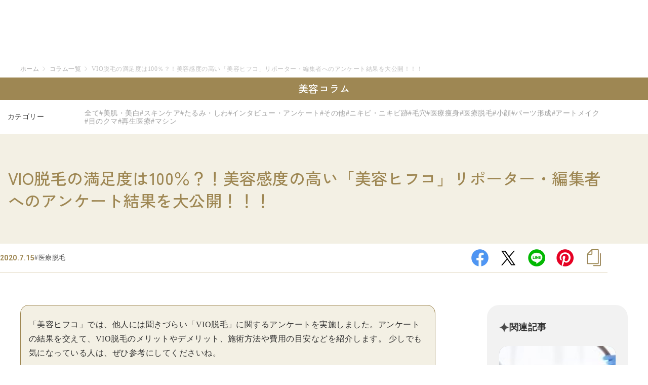

--- FILE ---
content_type: text/html; charset=UTF-8
request_url: https://biyouhifuko.com/column/3122/
body_size: 17320
content:
<!DOCTYPE html>
<html>

<head>
  <!-- Optimize Next -->
  <script>
  (function(p, r, o, j, e, c, t, g) {
    p['_' + t] = {};
    g = r.createElement('script');
    g.src = 'https://www.googletagmanager.com/gtm.js?id=GTM-' + t;
    r[o].prepend(g);
    g = r.createElement('style');
    g.innerText = '.' + e + t + '{visibility:hidden!important}';
    r[o].prepend(g);
    r[o][j].add(e + t);
    setTimeout(function() {
      if (r[o][j].contains(e + t)) {
        r[o][j].remove(e + t);
        p['_' + t] = 0
      }
    }, c)
  })(window, document, 'documentElement', 'classList', 'loading', 2000, 'K2PV7VLX')
  </script>
  <!-- End Optimize Next -->
  
  <!-- Google Tag Manager -->
  <script>
  (function(w, d, s, l, i) {
    w[l] = w[l] || [];
    w[l].push({
      'gtm.start': new Date().getTime(),
      event: 'gtm.js'
    });
    var f = d.getElementsByTagName(s)[0],
      j = d.createElement(s),
      dl = l != 'dataLayer' ? '&l=' + l : '';
    j.async = true;
    j.src =
      'https://www.googletagmanager.com/gtm.js?id=' + i + dl;
    f.parentNode.insertBefore(j, f);
  })(window, document, 'script', 'dataLayer', 'GTM-TF27XJT');
  </script>
  <!-- End Google Tag Manager -->

  <meta charset="UTF-8">
  <meta http-equiv="content-language" content="ja">
  <meta name="format-detection" content="telephone=no">
  <meta http-equiv="X-UA-Compatible" content="IE=edge">
  <meta name="viewport" content="width=device-width, initial-scale=1, minimum-scale=1, maximum-scale=1">
  <meta name="facebook-domain-verification" content="0img819y244kibo8t3ksrv3r1qt7s0" />
  <meta name="thumbnail" content="https://biyouhifuko.com/img/common/thumb.webp">
        <meta name="keywords" content="アンバサダーの脱毛事情インタビュー" />
  <meta name="description" content="「美容ヒフコ」では、他人には聞きづらい「VIO脱毛」に関するアンケートを実施しました。アンケートの結果を交えて、VIO脱毛のメリットやデメリット、施術方法や費用の目安などを紹介します。
少しでも気になっている人は、ぜひ参考にしてくださいね。">
        
  <!--ヘッダーコードここから-->
  <base href="/">
    <link rel="stylesheet" href="https://d1v7sl4seoglkw.cloudfront.net/ng/core.1.css?9361ec9bef3ee96084309d3424614cbd7c5affeb
" media="screen">
  <link rel="stylesheet" href="https://d1v7sl4seoglkw.cloudfront.net/ng/fontawesome.1.css?9361ec9bef3ee96084309d3424614cbd7c5affeb
" media="screen">
  <script type="text/javascript" src="https://d1v7sl4seoglkw.cloudfront.net/static/biyouhifuko-web-components.js?9361ec9bef3ee96084309d3424614cbd7c5affeb
" defer></script>
  <script type="text/javascript" src="https://d1v7sl4seoglkw.cloudfront.net/socket.io/socket.io.js?9361ec9bef3ee96084309d3424614cbd7c5affeb
" defer></script>

  <!--ヘッダーコードここまで-->
  	<style>img:is([sizes="auto" i], [sizes^="auto," i]) { contain-intrinsic-size: 3000px 1500px }</style>
	
<!-- Search Engine Optimization by Rank Math - https://rankmath.com/ -->
<title>VIO脱毛の満足度は100％？！美容感度の高い「美容ヒフコ」リポーター・編集者へのアンケート結果を大公開！！！ - 美容ヒフコ</title>
<meta name="description" content="「美容ヒフコ」では、他人には聞きづらい「VIO脱毛」に関するアンケートを実施しました。アンケートの結果を交えて、VIO脱毛のメリットやデメリット、施術方法や費用の目安などを紹介します。 少しでも気になっている人は、ぜひ参考にしてくださいね。"/>
<meta name="robots" content="follow, index, max-snippet:-1, max-video-preview:-1, max-image-preview:large"/>
<link rel="canonical" href="https://biyouhifuko.com/column/3122/" />
<meta property="og:locale" content="ja_JP" />
<meta property="og:type" content="article" />
<meta property="og:title" content="VIO脱毛の満足度は100％？！美容感度の高い「美容ヒフコ」リポーター・編集者へのアンケート結果を大公開！！！ - 美容ヒフコ" />
<meta property="og:description" content="「美容ヒフコ」では、他人には聞きづらい「VIO脱毛」に関するアンケートを実施しました。アンケートの結果を交えて、VIO脱毛のメリットやデメリット、施術方法や費用の目安などを紹介します。 少しでも気になっている人は、ぜひ参考にしてくださいね。" />
<meta property="og:url" content="https://biyouhifuko.com/column/3122/" />
<meta property="og:site_name" content="美容ヒフコ" />
<meta property="og:updated_time" content="2023-06-19T11:25:51+09:00" />
<meta property="og:image" content="https://biyouhifuko.com/wp-content/uploads/shutterstock_777349642-1.jpg" />
<meta property="og:image:secure_url" content="https://biyouhifuko.com/wp-content/uploads/shutterstock_777349642-1.jpg" />
<meta property="og:image:width" content="1000" />
<meta property="og:image:height" content="667" />
<meta property="og:image:alt" content="VIO脱毛の満足度は100％？！美容感度の高い「美容ヒフコ」リポーター・編集者へのアンケート結果を大公開！！！" />
<meta property="og:image:type" content="image/jpeg" />
<meta name="twitter:card" content="summary_large_image" />
<meta name="twitter:title" content="VIO脱毛の満足度は100％？！美容感度の高い「美容ヒフコ」リポーター・編集者へのアンケート結果を大公開！！！ - 美容ヒフコ" />
<meta name="twitter:description" content="「美容ヒフコ」では、他人には聞きづらい「VIO脱毛」に関するアンケートを実施しました。アンケートの結果を交えて、VIO脱毛のメリットやデメリット、施術方法や費用の目安などを紹介します。 少しでも気になっている人は、ぜひ参考にしてくださいね。" />
<meta name="twitter:image" content="https://biyouhifuko.com/wp-content/uploads/shutterstock_777349642-1.jpg" />
<!-- /Rank Math WordPress SEO プラグイン -->

<link rel='dns-prefetch' href='//unpkg.com' />
<link rel='dns-prefetch' href='//assets.pinterest.com' />
<link rel='dns-prefetch' href='//fonts.googleapis.com' />
<script type="text/javascript">
/* <![CDATA[ */
window._wpemojiSettings = {"baseUrl":"https:\/\/s.w.org\/images\/core\/emoji\/16.0.1\/72x72\/","ext":".png","svgUrl":"https:\/\/s.w.org\/images\/core\/emoji\/16.0.1\/svg\/","svgExt":".svg","source":{"concatemoji":"https:\/\/biyouhifuko.com\/wp-includes\/js\/wp-emoji-release.min.js"}};
/*! This file is auto-generated */
!function(s,n){var o,i,e;function c(e){try{var t={supportTests:e,timestamp:(new Date).valueOf()};sessionStorage.setItem(o,JSON.stringify(t))}catch(e){}}function p(e,t,n){e.clearRect(0,0,e.canvas.width,e.canvas.height),e.fillText(t,0,0);var t=new Uint32Array(e.getImageData(0,0,e.canvas.width,e.canvas.height).data),a=(e.clearRect(0,0,e.canvas.width,e.canvas.height),e.fillText(n,0,0),new Uint32Array(e.getImageData(0,0,e.canvas.width,e.canvas.height).data));return t.every(function(e,t){return e===a[t]})}function u(e,t){e.clearRect(0,0,e.canvas.width,e.canvas.height),e.fillText(t,0,0);for(var n=e.getImageData(16,16,1,1),a=0;a<n.data.length;a++)if(0!==n.data[a])return!1;return!0}function f(e,t,n,a){switch(t){case"flag":return n(e,"\ud83c\udff3\ufe0f\u200d\u26a7\ufe0f","\ud83c\udff3\ufe0f\u200b\u26a7\ufe0f")?!1:!n(e,"\ud83c\udde8\ud83c\uddf6","\ud83c\udde8\u200b\ud83c\uddf6")&&!n(e,"\ud83c\udff4\udb40\udc67\udb40\udc62\udb40\udc65\udb40\udc6e\udb40\udc67\udb40\udc7f","\ud83c\udff4\u200b\udb40\udc67\u200b\udb40\udc62\u200b\udb40\udc65\u200b\udb40\udc6e\u200b\udb40\udc67\u200b\udb40\udc7f");case"emoji":return!a(e,"\ud83e\udedf")}return!1}function g(e,t,n,a){var r="undefined"!=typeof WorkerGlobalScope&&self instanceof WorkerGlobalScope?new OffscreenCanvas(300,150):s.createElement("canvas"),o=r.getContext("2d",{willReadFrequently:!0}),i=(o.textBaseline="top",o.font="600 32px Arial",{});return e.forEach(function(e){i[e]=t(o,e,n,a)}),i}function t(e){var t=s.createElement("script");t.src=e,t.defer=!0,s.head.appendChild(t)}"undefined"!=typeof Promise&&(o="wpEmojiSettingsSupports",i=["flag","emoji"],n.supports={everything:!0,everythingExceptFlag:!0},e=new Promise(function(e){s.addEventListener("DOMContentLoaded",e,{once:!0})}),new Promise(function(t){var n=function(){try{var e=JSON.parse(sessionStorage.getItem(o));if("object"==typeof e&&"number"==typeof e.timestamp&&(new Date).valueOf()<e.timestamp+604800&&"object"==typeof e.supportTests)return e.supportTests}catch(e){}return null}();if(!n){if("undefined"!=typeof Worker&&"undefined"!=typeof OffscreenCanvas&&"undefined"!=typeof URL&&URL.createObjectURL&&"undefined"!=typeof Blob)try{var e="postMessage("+g.toString()+"("+[JSON.stringify(i),f.toString(),p.toString(),u.toString()].join(",")+"));",a=new Blob([e],{type:"text/javascript"}),r=new Worker(URL.createObjectURL(a),{name:"wpTestEmojiSupports"});return void(r.onmessage=function(e){c(n=e.data),r.terminate(),t(n)})}catch(e){}c(n=g(i,f,p,u))}t(n)}).then(function(e){for(var t in e)n.supports[t]=e[t],n.supports.everything=n.supports.everything&&n.supports[t],"flag"!==t&&(n.supports.everythingExceptFlag=n.supports.everythingExceptFlag&&n.supports[t]);n.supports.everythingExceptFlag=n.supports.everythingExceptFlag&&!n.supports.flag,n.DOMReady=!1,n.readyCallback=function(){n.DOMReady=!0}}).then(function(){return e}).then(function(){var e;n.supports.everything||(n.readyCallback(),(e=n.source||{}).concatemoji?t(e.concatemoji):e.wpemoji&&e.twemoji&&(t(e.twemoji),t(e.wpemoji)))}))}((window,document),window._wpemojiSettings);
/* ]]> */
</script>
<!-- biyouhifuko.com is managing ads with Advanced Ads 2.0.11 – https://wpadvancedads.com/ --><script id="biyou_bnr_afready">
			window.advanced_ads_ready=function(e,a){a=a||"complete";var d=function(e){return"interactive"===a?"loading"!==e:"complete"===e};d(document.readyState)?e():document.addEventListener("readystatechange",(function(a){d(a.target.readyState)&&e()}),{once:"interactive"===a})},window.advanced_ads_ready_queue=window.advanced_ads_ready_queue||[];		</script>
		<link rel='stylesheet' id='sbi_styles-css' href='https://biyouhifuko.com/wp-content/plugins/instagram-feed/css/sbi-styles.min.css?ver=6.9.1' type='text/css' media='all' />
<style id='wp-emoji-styles-inline-css' type='text/css'>

	img.wp-smiley, img.emoji {
		display: inline !important;
		border: none !important;
		box-shadow: none !important;
		height: 1em !important;
		width: 1em !important;
		margin: 0 0.07em !important;
		vertical-align: -0.1em !important;
		background: none !important;
		padding: 0 !important;
	}
</style>
<style id='classic-theme-styles-inline-css' type='text/css'>
/*! This file is auto-generated */
.wp-block-button__link{color:#fff;background-color:#32373c;border-radius:9999px;box-shadow:none;text-decoration:none;padding:calc(.667em + 2px) calc(1.333em + 2px);font-size:1.125em}.wp-block-file__button{background:#32373c;color:#fff;text-decoration:none}
</style>
<style id='global-styles-inline-css' type='text/css'>
:root{--wp--preset--aspect-ratio--square: 1;--wp--preset--aspect-ratio--4-3: 4/3;--wp--preset--aspect-ratio--3-4: 3/4;--wp--preset--aspect-ratio--3-2: 3/2;--wp--preset--aspect-ratio--2-3: 2/3;--wp--preset--aspect-ratio--16-9: 16/9;--wp--preset--aspect-ratio--9-16: 9/16;--wp--preset--color--black: #000000;--wp--preset--color--cyan-bluish-gray: #abb8c3;--wp--preset--color--white: #ffffff;--wp--preset--color--pale-pink: #f78da7;--wp--preset--color--vivid-red: #cf2e2e;--wp--preset--color--luminous-vivid-orange: #ff6900;--wp--preset--color--luminous-vivid-amber: #fcb900;--wp--preset--color--light-green-cyan: #7bdcb5;--wp--preset--color--vivid-green-cyan: #00d084;--wp--preset--color--pale-cyan-blue: #8ed1fc;--wp--preset--color--vivid-cyan-blue: #0693e3;--wp--preset--color--vivid-purple: #9b51e0;--wp--preset--gradient--vivid-cyan-blue-to-vivid-purple: linear-gradient(135deg,rgba(6,147,227,1) 0%,rgb(155,81,224) 100%);--wp--preset--gradient--light-green-cyan-to-vivid-green-cyan: linear-gradient(135deg,rgb(122,220,180) 0%,rgb(0,208,130) 100%);--wp--preset--gradient--luminous-vivid-amber-to-luminous-vivid-orange: linear-gradient(135deg,rgba(252,185,0,1) 0%,rgba(255,105,0,1) 100%);--wp--preset--gradient--luminous-vivid-orange-to-vivid-red: linear-gradient(135deg,rgba(255,105,0,1) 0%,rgb(207,46,46) 100%);--wp--preset--gradient--very-light-gray-to-cyan-bluish-gray: linear-gradient(135deg,rgb(238,238,238) 0%,rgb(169,184,195) 100%);--wp--preset--gradient--cool-to-warm-spectrum: linear-gradient(135deg,rgb(74,234,220) 0%,rgb(151,120,209) 20%,rgb(207,42,186) 40%,rgb(238,44,130) 60%,rgb(251,105,98) 80%,rgb(254,248,76) 100%);--wp--preset--gradient--blush-light-purple: linear-gradient(135deg,rgb(255,206,236) 0%,rgb(152,150,240) 100%);--wp--preset--gradient--blush-bordeaux: linear-gradient(135deg,rgb(254,205,165) 0%,rgb(254,45,45) 50%,rgb(107,0,62) 100%);--wp--preset--gradient--luminous-dusk: linear-gradient(135deg,rgb(255,203,112) 0%,rgb(199,81,192) 50%,rgb(65,88,208) 100%);--wp--preset--gradient--pale-ocean: linear-gradient(135deg,rgb(255,245,203) 0%,rgb(182,227,212) 50%,rgb(51,167,181) 100%);--wp--preset--gradient--electric-grass: linear-gradient(135deg,rgb(202,248,128) 0%,rgb(113,206,126) 100%);--wp--preset--gradient--midnight: linear-gradient(135deg,rgb(2,3,129) 0%,rgb(40,116,252) 100%);--wp--preset--font-size--small: 13px;--wp--preset--font-size--medium: 20px;--wp--preset--font-size--large: 36px;--wp--preset--font-size--x-large: 42px;--wp--preset--spacing--20: 0.44rem;--wp--preset--spacing--30: 0.67rem;--wp--preset--spacing--40: 1rem;--wp--preset--spacing--50: 1.5rem;--wp--preset--spacing--60: 2.25rem;--wp--preset--spacing--70: 3.38rem;--wp--preset--spacing--80: 5.06rem;--wp--preset--shadow--natural: 6px 6px 9px rgba(0, 0, 0, 0.2);--wp--preset--shadow--deep: 12px 12px 50px rgba(0, 0, 0, 0.4);--wp--preset--shadow--sharp: 6px 6px 0px rgba(0, 0, 0, 0.2);--wp--preset--shadow--outlined: 6px 6px 0px -3px rgba(255, 255, 255, 1), 6px 6px rgba(0, 0, 0, 1);--wp--preset--shadow--crisp: 6px 6px 0px rgba(0, 0, 0, 1);}:where(.is-layout-flex){gap: 0.5em;}:where(.is-layout-grid){gap: 0.5em;}body .is-layout-flex{display: flex;}.is-layout-flex{flex-wrap: wrap;align-items: center;}.is-layout-flex > :is(*, div){margin: 0;}body .is-layout-grid{display: grid;}.is-layout-grid > :is(*, div){margin: 0;}:where(.wp-block-columns.is-layout-flex){gap: 2em;}:where(.wp-block-columns.is-layout-grid){gap: 2em;}:where(.wp-block-post-template.is-layout-flex){gap: 1.25em;}:where(.wp-block-post-template.is-layout-grid){gap: 1.25em;}.has-black-color{color: var(--wp--preset--color--black) !important;}.has-cyan-bluish-gray-color{color: var(--wp--preset--color--cyan-bluish-gray) !important;}.has-white-color{color: var(--wp--preset--color--white) !important;}.has-pale-pink-color{color: var(--wp--preset--color--pale-pink) !important;}.has-vivid-red-color{color: var(--wp--preset--color--vivid-red) !important;}.has-luminous-vivid-orange-color{color: var(--wp--preset--color--luminous-vivid-orange) !important;}.has-luminous-vivid-amber-color{color: var(--wp--preset--color--luminous-vivid-amber) !important;}.has-light-green-cyan-color{color: var(--wp--preset--color--light-green-cyan) !important;}.has-vivid-green-cyan-color{color: var(--wp--preset--color--vivid-green-cyan) !important;}.has-pale-cyan-blue-color{color: var(--wp--preset--color--pale-cyan-blue) !important;}.has-vivid-cyan-blue-color{color: var(--wp--preset--color--vivid-cyan-blue) !important;}.has-vivid-purple-color{color: var(--wp--preset--color--vivid-purple) !important;}.has-black-background-color{background-color: var(--wp--preset--color--black) !important;}.has-cyan-bluish-gray-background-color{background-color: var(--wp--preset--color--cyan-bluish-gray) !important;}.has-white-background-color{background-color: var(--wp--preset--color--white) !important;}.has-pale-pink-background-color{background-color: var(--wp--preset--color--pale-pink) !important;}.has-vivid-red-background-color{background-color: var(--wp--preset--color--vivid-red) !important;}.has-luminous-vivid-orange-background-color{background-color: var(--wp--preset--color--luminous-vivid-orange) !important;}.has-luminous-vivid-amber-background-color{background-color: var(--wp--preset--color--luminous-vivid-amber) !important;}.has-light-green-cyan-background-color{background-color: var(--wp--preset--color--light-green-cyan) !important;}.has-vivid-green-cyan-background-color{background-color: var(--wp--preset--color--vivid-green-cyan) !important;}.has-pale-cyan-blue-background-color{background-color: var(--wp--preset--color--pale-cyan-blue) !important;}.has-vivid-cyan-blue-background-color{background-color: var(--wp--preset--color--vivid-cyan-blue) !important;}.has-vivid-purple-background-color{background-color: var(--wp--preset--color--vivid-purple) !important;}.has-black-border-color{border-color: var(--wp--preset--color--black) !important;}.has-cyan-bluish-gray-border-color{border-color: var(--wp--preset--color--cyan-bluish-gray) !important;}.has-white-border-color{border-color: var(--wp--preset--color--white) !important;}.has-pale-pink-border-color{border-color: var(--wp--preset--color--pale-pink) !important;}.has-vivid-red-border-color{border-color: var(--wp--preset--color--vivid-red) !important;}.has-luminous-vivid-orange-border-color{border-color: var(--wp--preset--color--luminous-vivid-orange) !important;}.has-luminous-vivid-amber-border-color{border-color: var(--wp--preset--color--luminous-vivid-amber) !important;}.has-light-green-cyan-border-color{border-color: var(--wp--preset--color--light-green-cyan) !important;}.has-vivid-green-cyan-border-color{border-color: var(--wp--preset--color--vivid-green-cyan) !important;}.has-pale-cyan-blue-border-color{border-color: var(--wp--preset--color--pale-cyan-blue) !important;}.has-vivid-cyan-blue-border-color{border-color: var(--wp--preset--color--vivid-cyan-blue) !important;}.has-vivid-purple-border-color{border-color: var(--wp--preset--color--vivid-purple) !important;}.has-vivid-cyan-blue-to-vivid-purple-gradient-background{background: var(--wp--preset--gradient--vivid-cyan-blue-to-vivid-purple) !important;}.has-light-green-cyan-to-vivid-green-cyan-gradient-background{background: var(--wp--preset--gradient--light-green-cyan-to-vivid-green-cyan) !important;}.has-luminous-vivid-amber-to-luminous-vivid-orange-gradient-background{background: var(--wp--preset--gradient--luminous-vivid-amber-to-luminous-vivid-orange) !important;}.has-luminous-vivid-orange-to-vivid-red-gradient-background{background: var(--wp--preset--gradient--luminous-vivid-orange-to-vivid-red) !important;}.has-very-light-gray-to-cyan-bluish-gray-gradient-background{background: var(--wp--preset--gradient--very-light-gray-to-cyan-bluish-gray) !important;}.has-cool-to-warm-spectrum-gradient-background{background: var(--wp--preset--gradient--cool-to-warm-spectrum) !important;}.has-blush-light-purple-gradient-background{background: var(--wp--preset--gradient--blush-light-purple) !important;}.has-blush-bordeaux-gradient-background{background: var(--wp--preset--gradient--blush-bordeaux) !important;}.has-luminous-dusk-gradient-background{background: var(--wp--preset--gradient--luminous-dusk) !important;}.has-pale-ocean-gradient-background{background: var(--wp--preset--gradient--pale-ocean) !important;}.has-electric-grass-gradient-background{background: var(--wp--preset--gradient--electric-grass) !important;}.has-midnight-gradient-background{background: var(--wp--preset--gradient--midnight) !important;}.has-small-font-size{font-size: var(--wp--preset--font-size--small) !important;}.has-medium-font-size{font-size: var(--wp--preset--font-size--medium) !important;}.has-large-font-size{font-size: var(--wp--preset--font-size--large) !important;}.has-x-large-font-size{font-size: var(--wp--preset--font-size--x-large) !important;}
:where(.wp-block-post-template.is-layout-flex){gap: 1.25em;}:where(.wp-block-post-template.is-layout-grid){gap: 1.25em;}
:where(.wp-block-columns.is-layout-flex){gap: 2em;}:where(.wp-block-columns.is-layout-grid){gap: 2em;}
:root :where(.wp-block-pullquote){font-size: 1.5em;line-height: 1.6;}
</style>
<link rel='stylesheet' id='contact-form-7-css' href='https://biyouhifuko.com/wp-content/plugins/contact-form-7/includes/css/styles.css?ver=6.1.1' type='text/css' media='all' />
<link rel='stylesheet' id='cf7msm_styles-css' href='https://biyouhifuko.com/wp-content/plugins/contact-form-7-multi-step-module-premium/resources/cf7msm.css?ver=4.4.3' type='text/css' media='all' />
<link rel='stylesheet' id='ez-toc-css' href='https://biyouhifuko.com/wp-content/plugins/easy-table-of-contents/assets/css/screen.min.css?ver=2.0.76' type='text/css' media='all' />
<style id='ez-toc-inline-css' type='text/css'>
div#ez-toc-container .ez-toc-title {font-size: 100%;}div#ez-toc-container .ez-toc-title {font-weight: 500;}div#ez-toc-container ul li , div#ez-toc-container ul li a {font-size: 95%;}div#ez-toc-container ul li , div#ez-toc-container ul li a {font-weight: 500;}div#ez-toc-container nav ul ul li {font-size: 90%;}div#ez-toc-container {background: #f3f0e4;border: 1px solid #c9b78e;width: 100%;}div#ez-toc-container p.ez-toc-title , #ez-toc-container .ez_toc_custom_title_icon , #ez-toc-container .ez_toc_custom_toc_icon {color: #7e6c42;}div#ez-toc-container ul.ez-toc-list a {color: #7e6c42;}div#ez-toc-container ul.ez-toc-list a:hover {color: #7e6c42;}div#ez-toc-container ul.ez-toc-list a:visited {color: #428bca;}
.ez-toc-container-direction {direction: ltr;}.ez-toc-counter ul{counter-reset: item ;}.ez-toc-counter nav ul li a::before {content: counters(item, '.', decimal) '. ';display: inline-block;counter-increment: item;flex-grow: 0;flex-shrink: 0;margin-right: .2em; float: left; }.ez-toc-widget-direction {direction: ltr;}.ez-toc-widget-container ul{counter-reset: item ;}.ez-toc-widget-container nav ul li a::before {content: counters(item, '.', decimal) '. ';display: inline-block;counter-increment: item;flex-grow: 0;flex-shrink: 0;margin-right: .2em; float: left; }
</style>
<link rel='stylesheet' id='swipercss-css' href='https://biyouhifuko.com/wp-content/themes/hifuko_new/js/swiper.min.css' type='text/css' media='all' />
<link rel='stylesheet' id='Hifuko-style-css' href='https://biyouhifuko.com/wp-content/themes/hifuko_new/style.css' type='text/css' media='all' />
<link rel='stylesheet' id='theme-style-css' href='https://biyouhifuko.com/wp-content/themes/hifuko_new/style.css' type='text/css' media='all' />
<link rel='stylesheet' id='new-style-css' href='https://biyouhifuko.com/wp-content/themes/hifuko_new/css/new-style.css?ver=1.0.0' type='text/css' media='all' />
<link rel='stylesheet' id='footer-css' href='https://biyouhifuko.com/wp-content/themes/hifuko_new/css/footer.css?ver=1.0.0' type='text/css' media='all' />
<link rel='stylesheet' id='renewal-css' href='https://biyouhifuko.com/wp-content/themes/hifuko_new/css/renewal.css?ver=1.0.0' type='text/css' media='all' />
<link rel='stylesheet' id='google-fonts-css' href='https://fonts.googleapis.com/css2?family=Roboto+Serif:ital,opsz,wght@0,8..144,100..900;1,8..144,100..900&#038;family=Roboto:ital,wght@0,100;0,300;0,400;0,500;0,700;0,900;1,100;1,300;1,400;1,500;1,700;1,900&#038;family=Zen+Kaku+Gothic+New:wght@300;400;500;700;900&#038;display=swap' type='text/css' media='all' />
<link rel='stylesheet' id='cf7cf-style-css' href='https://biyouhifuko.com/wp-content/plugins/cf7-conditional-fields/style.css?ver=2.6.3' type='text/css' media='all' />
<script type="text/javascript" src="https://biyouhifuko.com/wp-includes/js/jquery/jquery.min.js?ver=3.7.1" id="jquery-core-js"></script>
<script type="text/javascript" src="https://biyouhifuko.com/wp-includes/js/jquery/jquery-migrate.min.js?ver=3.4.1" id="jquery-migrate-js"></script>
<link rel="https://api.w.org/" href="https://biyouhifuko.com/wp-json/" /><link rel="EditURI" type="application/rsd+xml" title="RSD" href="https://biyouhifuko.com/xmlrpc.php?rsd" />
<link rel='shortlink' href='https://biyouhifuko.com/?p=3122' />
<link rel="alternate" title="oEmbed (JSON)" type="application/json+oembed" href="https://biyouhifuko.com/wp-json/oembed/1.0/embed?url=https%3A%2F%2Fbiyouhifuko.com%2Fcolumn%2F3122%2F" />
<link rel="alternate" title="oEmbed (XML)" type="text/xml+oembed" href="https://biyouhifuko.com/wp-json/oembed/1.0/embed?url=https%3A%2F%2Fbiyouhifuko.com%2Fcolumn%2F3122%2F&#038;format=xml" />

<meta property="og:title" content="VIO脱毛の満足度は100％？！美容感度の高い「美容ヒフコ」リポーター・編集者へのアンケート結果を大公開！！！美容ヒフコ" />
<meta property="og:description" content="「美容ヒフコ」では、他人には聞きづらい「VIO脱毛」に関するアンケートを実施しました。アンケートの結果を交えて、VIO脱毛のメリットやデメリット、施術方法や費用の目安などを紹介します。
少しでも気に" />
<meta property="og:type" content="article" />
<meta property="og:url" content="https://biyouhifuko.com/column/3122/" />
<meta property="og:image" content="https://biyouhifuko.com/wp-content/uploads/shutterstock_777349642-1.jpg" />
<meta property="og:image:secure_url" content="https://biyouhifuko.com/wp-content/uploads/shutterstock_777349642-1.jpg" />
<meta property="og:image:width" content="700" />
<meta property="og:image:height" content="auto" />
<meta property="og:site_name" content="美容ヒフコ" />
<meta name="twitter:card" content="summary_large_image" />
<meta name="twitter:site" content="" />
<meta property="og:locale" content="ja_JP" />
<style type="text/css">.recentcomments a{display:inline !important;padding:0 !important;margin:0 !important;}</style><link rel="icon" href="https://biyouhifuko.com/wp-content/uploads/cropped-siteicon_biyouhifuko2-32x32.png" sizes="32x32" />
<link rel="icon" href="https://biyouhifuko.com/wp-content/uploads/cropped-siteicon_biyouhifuko2-192x192.png" sizes="192x192" />
<link rel="apple-touch-icon" href="https://biyouhifuko.com/wp-content/uploads/cropped-siteicon_biyouhifuko2-180x180.png" />
<meta name="msapplication-TileImage" content="https://biyouhifuko.com/wp-content/uploads/cropped-siteicon_biyouhifuko2-270x270.png" />
</head>

<body class="wp-singular column-template-default single single-column postid-3122 wp-theme-hifuko_new aa-prefix-biyou_bnr_af">
  <!-- Google Tag Manager (noscript) -->
  <noscript><iframe src="https://www.googletagmanager.com/ns.html?id=GTM-TF27XJT" height="0" width="0" style="display:none;visibility:hidden"></iframe></noscript>
  <!-- End Google Tag Manager (noscript) -->
  <!--ヘッダーコードここから-->
    <div class="biyou">
      <biyouhifuko-header-web-component></biyouhifuko-header-web-component>
    </div>
    <meta name="p:domain_verify" content="6b2b9fc06782ce46892b5fbab34cb679" />


  <!--ヘッダーコードここまで-->
  <div id="bk_wrapper">
    <span id="home"></span>


<div class="renewal">

  <div id="page_head">
    <div class="innerBox">
      <section>
          <div id="breadcrumb">
    <ul>
      <li><a href="https://biyouhifuko.com/"><span>ホーム</span></a></li>
              <li><a href="https://biyouhifuko.com/column/">コラム一覧</a></li>
        <li><span>VIO脱毛の満足度は100％？！美容感度の高い「美容ヒフコ」リポーター・編集者へのアンケート結果を大公開！！！</span></li>
          </ul>
  </div>
      </section>
    </div><!-- .innerBox -->
    <div id="page_ttl" class="u-desktop">
      <div class="innerBox">
        <section>
          <h1 class="page_title">美容コラム</h1>
        </section>
      </div>
    </div><!-- .innerBox -->
  </div><!-- .page_head タイトルとパンくず-->

  <!-- カテゴリーここから -->
  <div class="popular-category popular-category_single">
    <p class="popular-category_title">カテゴリー</p>
    <!-- <p class="title-list">カテゴリー：</p> -->
    <ul class="list-unstyled clearfix popular-category_items">
              <li class="cat-item current-cat">
          <a href="/column/">全て</a>
        </li>
            	<li class="cat-item cat-item-54"><a href="https://biyouhifuko.com/column/column_cat/beautiful-skin/">#美肌・美白</a>
</li>
	<li class="cat-item cat-item-55"><a href="https://biyouhifuko.com/column/column_cat/skincare/">#スキンケア</a>
</li>
	<li class="cat-item cat-item-51"><a href="https://biyouhifuko.com/column/column_cat/wrinkle/">#たるみ・しわ</a>
</li>
	<li class="cat-item cat-item-66"><a href="https://biyouhifuko.com/column/column_cat/column/">#インタビュー・アンケート</a>
</li>
	<li class="cat-item cat-item-64"><a href="https://biyouhifuko.com/column/column_cat/others/">#その他</a>
</li>
	<li class="cat-item cat-item-60"><a href="https://biyouhifuko.com/column/column_cat/acne/">#ニキビ・ニキビ跡</a>
</li>
	<li class="cat-item cat-item-52"><a href="https://biyouhifuko.com/column/column_cat/pore/">#毛穴</a>
</li>
	<li class="cat-item cat-item-56"><a href="https://biyouhifuko.com/column/column_cat/diet/">#医療痩身</a>
</li>
	<li class="cat-item cat-item-61"><a href="https://biyouhifuko.com/column/column_cat/medical-hair-removal/">#医療脱毛</a>
</li>
	<li class="cat-item cat-item-57"><a href="https://biyouhifuko.com/column/column_cat/face-tightening/">#小顔</a>
</li>
	<li class="cat-item cat-item-58"><a href="https://biyouhifuko.com/column/column_cat/parts-formation/">#パーツ形成</a>
</li>
	<li class="cat-item cat-item-59"><a href="https://biyouhifuko.com/column/column_cat/permanent-makeup/">#アートメイク</a>
</li>
	<li class="cat-item cat-item-53"><a href="https://biyouhifuko.com/column/column_cat/dark-circle/">#目のクマ</a>
</li>
	<li class="cat-item cat-item-65"><a href="https://biyouhifuko.com/column/column_cat/regenerative-medicine/">#再生医療</a>
</li>
	<li class="cat-item cat-item-62"><a href="https://biyouhifuko.com/column/column_cat/devices/">#マシン</a>
</li>
    </ul>
  </div>
  <!-- カテゴリーここまで -->

  <!-- 記事タイトル -->
  <div class="single_column_title_area">
    <h2 class="single_column_title">VIO脱毛の満足度は100％？！美容感度の高い「美容ヒフコ」リポーター・編集者へのアンケート結果を大公開！！！</h2>
  </div>


  <div class="single_column_top">
    <p class="cat_and_date"><span class="entry-date">2020.7.15</span>
      <a class="column_cat_link" href="https://biyouhifuko.com/column/column_cat/medical-hair-removal/">#医療脱毛</a>    </p>
        <!-- share_btns呼び出し -->
      <ul class="share_btns">
    <li class="share_btn"><a href="http://www.facebook.com/share.php?u=https://biyouhifuko.com/?p=3122&t=VIO脱毛の満足度は100％？！美容感度の高い「美容ヒフコ」リポーター・編集者へのアンケート結果を大公開！！！@美容ヒフコ&h=美容ヒフコ" target="_blank" rel="nofollow" class="fb-xfbml-parse-ignore" onclick="window.open(this.href,'FBwindow','width=650,height=450,menubar=no,toolbar=no,scrollbars=yes');return false;" target="_blank"><img src="https://biyouhifuko.com/wp-content/themes/hifuko_new/img/fb.webp" alt="Facebookでシェアする" width="56" height="56"></a></li>
    <li class="share_btn"><a href="http://x.com/share?text=VIO脱毛の満足度は100％？！美容感度の高い「美容ヒフコ」リポーター・編集者へのアンケート結果を大公開！！！@美容ヒフコ&url=https://biyouhifuko.com/?p=3122" class="" target="_blank"><img src="https://biyouhifuko.com/wp-content/themes/hifuko_new/img/x.webp" alt="Xでシェアする" width="56" height="56"></a></li>
    <li class="share_btn"><a href="https://social-plugins.line.me/lineit/share?url=https://biyouhifuko.com/?p=3122" class="" target="_blank"><img src="https://biyouhifuko.com/wp-content/themes/hifuko_new/img/line.webp" alt="LINEで送る" width="56" height="56"></a></li>
    <li class="share_btn share_btn_pinterest">
      <a data-pin-do="buttonBookmark" data-pin-round="true" href="https://www.pinterest.com/pin/create/button/">
        <img src="https://biyouhifuko.com/wp-content/themes/hifuko_new/img/pinterest.webp" alt="Pinterest保存" width="56" height="56">
      </a>
    </li>
    <li class="share_btn copy_btn" data-clipboard-text="VIO脱毛の満足度は100％？！美容感度の高い「美容ヒフコ」リポーター・編集者へのアンケート結果を大公開！！！ https://biyouhifuko.com/column/3122/">
      <img src="https://biyouhifuko.com/wp-content/themes/hifuko_new/img/url.webp" alt="URLを保存する" width="56" height="56">
      <span class="copy_btn_text">コピーしました！</span>
    </li>
  </ul>    <!--/share-->
  </div>

  <div class="site_content site_content_article_column" id="content">
    <main id="main" class="column2 single-article">
      <div class="biyou">
                                            <div class="article-gaiyo">「美容ヒフコ」では、他人には聞きづらい「VIO脱毛」に関するアンケートを実施しました。アンケートの結果を交えて、VIO脱毛のメリットやデメリット、施術方法や費用の目安などを紹介します。
少しでも気になっている人は、ぜひ参考にしてくださいね。</div>
                        <div class="biyou article-column">
                              <figure class="article_thumbnail">
                  <img src="https://biyouhifuko.com/wp-content/uploads/shutterstock_777349642-1.jpg" alt="">
                </figure>
                            <!-- アプリ誘導バナー -->
              <div class="app_banner">
                <a href="/search/clinic?tags=9,25,8&limit=20&order=latest&by=troubles&discount_in_progress=true">
                  <picture>
                    <source media="(min-width: 768px)" srcset="https://biyouhifuko.com/wp-content/themes/hifuko_new/img/renewal/app_banner_content_pc.webp">
                    <img src="https://biyouhifuko.com/wp-content/themes/hifuko_new/img/renewal/app_banner_content_sp.webp" alt="アプリバナー" loading="lazy" />
                  </picture>
                </a>
              </div>
              <div id="ez-toc-container" class="ez-toc-v2_0_76 counter-hierarchy ez-toc-counter ez-toc-custom ez-toc-container-direction">
<div class="ez-toc-title-container">
<p class="ez-toc-title" style="cursor:inherit">目次</p>
<span class="ez-toc-title-toggle"><a href="#" class="ez-toc-pull-right ez-toc-btn ez-toc-btn-xs ez-toc-btn-default ez-toc-toggle" aria-label="Toggle Table of Content"><span class="ez-toc-js-icon-con"><span class=""><span class="eztoc-hide" style="display:none;">Toggle</span><span class="ez-toc-icon-toggle-span"><svg style="fill: #7e6c42;color:#7e6c42" xmlns="http://www.w3.org/2000/svg" class="list-377408" width="20px" height="20px" viewBox="0 0 24 24" fill="none"><path d="M6 6H4v2h2V6zm14 0H8v2h12V6zM4 11h2v2H4v-2zm16 0H8v2h12v-2zM4 16h2v2H4v-2zm16 0H8v2h12v-2z" fill="currentColor"></path></svg><svg style="fill: #7e6c42;color:#7e6c42" class="arrow-unsorted-368013" xmlns="http://www.w3.org/2000/svg" width="10px" height="10px" viewBox="0 0 24 24" version="1.2" baseProfile="tiny"><path d="M18.2 9.3l-6.2-6.3-6.2 6.3c-.2.2-.3.4-.3.7s.1.5.3.7c.2.2.4.3.7.3h11c.3 0 .5-.1.7-.3.2-.2.3-.5.3-.7s-.1-.5-.3-.7zM5.8 14.7l6.2 6.3 6.2-6.3c.2-.2.3-.5.3-.7s-.1-.5-.3-.7c-.2-.2-.4-.3-.7-.3h-11c-.3 0-.5.1-.7.3-.2.2-.3.5-.3.7s.1.5.3.7z"/></svg></span></span></span></a></span></div>
<nav><ul class='ez-toc-list ez-toc-list-level-1 ' ><li class='ez-toc-page-1 ez-toc-heading-level-2'><a class="ez-toc-link ez-toc-heading-1" href="/column/3122/#VIO%E8%84%B1%E6%AF%9B%E3%82%A2%E3%83%B3%E3%82%B1%E3%83%BC%E3%83%88%E7%B5%90%E6%9E%9C%E3%81%BE%E3%81%A8%E3%82%81" >VIO脱毛アンケート結果まとめ</a><ul class='ez-toc-list-level-3' ><li class='ez-toc-heading-level-3'><a class="ez-toc-link ez-toc-heading-2" href="/column/3122/#VIO%E8%84%B1%E6%AF%9B%E3%82%92%E3%81%97%E3%81%9F%E3%81%93%E3%81%A8%E3%81%8C%E3%81%82%E3%82%8A%E3%81%BE%E3%81%99%E3%81%8B%EF%BC%9F" >VIO脱毛をしたことがありますか？</a></li><li class='ez-toc-page-1 ez-toc-heading-level-3'><a class="ez-toc-link ez-toc-heading-3" href="/column/3122/#%E3%81%A9%E3%81%86%E3%81%97%E3%81%A6VIO%E8%84%B1%E6%AF%9B%E3%82%92%E3%81%97%E3%81%9F%E3%81%84%E3%81%A8%E6%80%9D%E3%81%84%E3%81%BE%E3%81%97%E3%81%9F%E3%81%8B%EF%BC%9F" >どうしてVIO脱毛をしたいと思いましたか？</a></li><li class='ez-toc-page-1 ez-toc-heading-level-3'><a class="ez-toc-link ez-toc-heading-4" href="/column/3122/#VIO%E8%84%B1%E6%AF%9B%E3%82%92%E3%81%97%E3%81%A6%E3%82%88%E3%81%8B%E3%81%A3%E3%81%9F%E3%81%A8%E6%80%9D%E3%81%84%E3%81%BE%E3%81%99%E3%81%8B%EF%BC%9F" >VIO脱毛をしてよかったと思いますか？</a></li><li class='ez-toc-page-1 ez-toc-heading-level-3'><a class="ez-toc-link ez-toc-heading-5" href="/column/3122/#_%E5%95%8F3%E3%81%AE%E7%AD%94%E3%81%88%E3%81%AE%E7%90%86%E7%94%B1%E3%82%92%E6%95%99%E3%81%88%E3%81%A6%E3%81%8F%E3%81%A0%E3%81%95%E3%81%84%E3%80%82" > 問3の答えの理由を教えてください。</a></li></ul></li><li class='ez-toc-page-1 ez-toc-heading-level-2'><a class="ez-toc-link ez-toc-heading-6" href="/column/3122/#%E7%9F%A5%E3%81%A3%E3%81%A6%E3%81%8A%E3%81%8D%E3%81%9F%E3%81%84%E3%83%BBVIO%E8%84%B1%E6%AF%9B%E3%81%AE%E5%9F%BA%E7%A4%8E%E7%9F%A5%E8%AD%98" >知っておきたい・VIO脱毛の基礎知識</a><ul class='ez-toc-list-level-3' ><li class='ez-toc-heading-level-3'><a class="ez-toc-link ez-toc-heading-7" href="/column/3122/#VIO%E8%84%B1%E6%AF%9B%E3%81%AE%E9%83%A8%E4%BD%8D" >VIO脱毛の部位</a></li><li class='ez-toc-page-1 ez-toc-heading-level-3'><a class="ez-toc-link ez-toc-heading-8" href="/column/3122/#VIO%E8%84%B1%E6%AF%9B%E3%81%AE%E6%96%B9%E6%B3%95%E3%81%A8%E3%83%A1%E3%83%AA%E3%83%83%E3%83%88%E3%83%BB%E3%83%87%E3%83%A1%E3%83%AA%E3%83%83%E3%83%88" >VIO脱毛の方法とメリット・デメリット</a></li></ul></li><li class='ez-toc-page-1 ez-toc-heading-level-2'><a class="ez-toc-link ez-toc-heading-9" href="/column/3122/#_VIO%E8%84%B1%E6%AF%9B%E3%81%AF%E7%97%9B%E3%81%84%EF%BC%9F%E6%B0%97%E3%81%AB%E3%81%AA%E3%82%8B%E6%96%BD%E8%A1%93%E6%99%82%E3%81%AE%E7%97%9B%E3%81%BF%E3%81%AB%E3%81%A4%E3%81%84%E3%81%A6" > VIO脱毛は痛い？気になる施術時の痛みについて</a></li><li class='ez-toc-page-1 ez-toc-heading-level-2'><a class="ez-toc-link ez-toc-heading-10" href="/column/3122/#VIO%E8%84%B1%E6%AF%9B%E3%81%AE%E3%83%87%E3%83%A1%E3%83%AA%E3%83%83%E3%83%88%E3%81%AF%EF%BC%9F" >VIO脱毛のデメリットは？</a><ul class='ez-toc-list-level-3' ><li class='ez-toc-heading-level-3'><a class="ez-toc-link ez-toc-heading-11" href="/column/3122/#VIO%E8%84%B1%E6%AF%9B%E3%82%92%E3%81%97%E3%81%A6%E6%97%A5%E5%B8%B8%E7%94%9F%E6%B4%BB%E3%81%A7%E5%9B%B0%E3%81%A3%E3%81%9F%E7%B5%8C%E9%A8%93%E3%81%8C%E3%81%82%E3%82%8C%E3%81%B0%E6%95%99%E3%81%88%E3%81%A6%E4%B8%8B%E3%81%95%E3%81%84%E3%80%82" >VIO脱毛をして日常生活で困った経験があれば教えて下さい。</a></li></ul></li><li class='ez-toc-page-1 ez-toc-heading-level-2'><a class="ez-toc-link ez-toc-heading-12" href="/column/3122/#%E3%81%BE%E3%81%A8%E3%82%81" >まとめ</a></li></ul></nav></div>
<p>サロンや美容クリニックでの脱毛が身近な存在になっても、<span>VIO</span>についてはまだまだ「抵抗がある」「怖い」と消極的になってしまう人は少なくないのではないでしょうか。</p>
<p>そこで、「美容ヒフコ」では、他人には聞きづらい「<span>VIO</span>脱毛」に関するアンケートを実施しました。アンケートの結果を交えて、<span>VIO</span>脱毛のメリットやデメリット、施術方法や費用の目安などを紹介します。</p>
<p>少しでも気になっている人は、ぜひ参考にしてくださいね。</p>
<h2><span class="ez-toc-section" id="VIO%E8%84%B1%E6%AF%9B%E3%82%A2%E3%83%B3%E3%82%B1%E3%83%BC%E3%83%88%E7%B5%90%E6%9E%9C%E3%81%BE%E3%81%A8%E3%82%81"></span><span>VIO</span>脱毛アンケート結果まとめ<span class="ez-toc-section-end"></span></h2>
<p><span> <img fetchpriority="high" decoding="async" src="https://biyouhifuko.com/wp-content/uploads/shutterstock_590246168-1-300x200.jpg" alt="VIO脱毛アンケート結果まとめ" width="300" height="200" class="alignnone wp-image-3124 size-medium" srcset="https://biyouhifuko.com/wp-content/uploads/shutterstock_590246168-1-300x200.jpg 300w, https://biyouhifuko.com/wp-content/uploads/shutterstock_590246168-1-768x512.jpg 768w, https://biyouhifuko.com/wp-content/uploads/shutterstock_590246168-1.jpg 1000w" sizes="(max-width: 300px) 100vw, 300px" /></span><span> </span></p>
<p>今回のアンケートは「美容ヒフコ」のリポーターや編集者<span>23</span>名を対象に行いました。</p>
<p>まずは年齢層の分布を見てみましょう。</p>
<p>&nbsp;</p>
<p><span> <img decoding="async" src="https://biyouhifuko.com/wp-content/uploads/スクリーンショット-2020-07-15-13.44.19.png" alt="" width="537" height="237" class="alignnone size-full wp-image-3133" srcset="https://biyouhifuko.com/wp-content/uploads/スクリーンショット-2020-07-15-13.44.19.png 537w, https://biyouhifuko.com/wp-content/uploads/スクリーンショット-2020-07-15-13.44.19-300x132.png 300w" sizes="(max-width: 537px) 100vw, 537px" /></span></p>
<p>主流は<span>20</span>～<span>30</span>代ですが、幅広い年代から回答が寄せられました。<span>VIO</span>脱毛はどの年代でも気になるキーワードのようですね。</p>
<h3><span class="ez-toc-section" id="VIO%E8%84%B1%E6%AF%9B%E3%82%92%E3%81%97%E3%81%9F%E3%81%93%E3%81%A8%E3%81%8C%E3%81%82%E3%82%8A%E3%81%BE%E3%81%99%E3%81%8B%EF%BC%9F"></span>VIO脱毛をしたことがありますか？<span class="ez-toc-section-end"></span></h3>
<p><span> <img decoding="async" src="https://biyouhifuko.com/wp-content/uploads/スクリーンショット-2020-07-15-14.21.32.png" alt="" width="532" height="229" class="alignnone size-full wp-image-3135" srcset="https://biyouhifuko.com/wp-content/uploads/スクリーンショット-2020-07-15-14.21.32.png 532w, https://biyouhifuko.com/wp-content/uploads/スクリーンショット-2020-07-15-14.21.32-300x129.png 300w" sizes="(max-width: 532px) 100vw, 532px" /></span></p>
<p>実際に<span>VIO</span>脱毛をした人はなんと全体の<span>80</span>％以上。まだしていないという人も「興味はある」と回答しています。そこで、合わせて施術を受けたり、興味を持ったりしたきっかけも調査してみました。</p>
<h3><span class="ez-toc-section" id="%E3%81%A9%E3%81%86%E3%81%97%E3%81%A6VIO%E8%84%B1%E6%AF%9B%E3%82%92%E3%81%97%E3%81%9F%E3%81%84%E3%81%A8%E6%80%9D%E3%81%84%E3%81%BE%E3%81%97%E3%81%9F%E3%81%8B%EF%BC%9F"></span>どうしてVIO脱毛をしたいと思いましたか？<span class="ez-toc-section-end"></span></h3>
<ul>
<li>ムダ毛を気にせず可愛い下着や水着を着たいと思ったから（<span>20</span>代）</li>
<li>アンダーヘアが濃かったので<span>……</span>（<span>20</span>代）</li>
<li>海外の友人たちはツルツルが当たり前だったから！（<span>30</span>代）</li>
<li>ムレや臭いが気になるから（<span>30</span>代）</li>
<li>見た目だけでなく、衛生面も考えて（<span>40</span>代）</li>
<li>将来、介護が必要になった場合に備えて（<span>40</span>代）</li>
</ul>
<p>やはり「下着や水着からはみ出す」という悩みを解消するために<span>VIO</span>脱毛をしたという意見が最も多く見られました。そして、衛生面を気にする人も多数。ムレや生理時の汚れ、臭いなどの改善のためという意見には、女性なら思わず共感してしまいますよね。</p>
<h3><span class="ez-toc-section" id="VIO%E8%84%B1%E6%AF%9B%E3%82%92%E3%81%97%E3%81%A6%E3%82%88%E3%81%8B%E3%81%A3%E3%81%9F%E3%81%A8%E6%80%9D%E3%81%84%E3%81%BE%E3%81%99%E3%81%8B%EF%BC%9F"></span>VIO脱毛をしてよかったと思いますか？<span class="ez-toc-section-end"></span></h3>
<p><span><img loading="lazy" decoding="async" src="https://biyouhifuko.com/wp-content/uploads/スクリーンショット-2020-07-15-14.22.37.png" alt="" width="521" height="226" class="alignnone size-full wp-image-3136" srcset="https://biyouhifuko.com/wp-content/uploads/スクリーンショット-2020-07-15-14.22.37.png 521w, https://biyouhifuko.com/wp-content/uploads/スクリーンショット-2020-07-15-14.22.37-300x130.png 300w" sizes="auto, (max-width: 521px) 100vw, 521px" /> </span></p>
<p><span> </span></p>
<p><span> </span>そして脱毛後の感想はご覧のとおり、「とても良かった」と「まあ良かった」という回答のみで、なんと満足度<span>100</span>％という結果が出ました！しかも、「とても良かった」と回答した方が約9割もいます。実際にやってみた人がみんな満足されているという事実は結構驚きですよね。では、なぜみなさんこれほどまでに満足しているんでしょうか？その理由も聞いてみました。</p>
<h3><span class="ez-toc-section" id="_%E5%95%8F3%E3%81%AE%E7%AD%94%E3%81%88%E3%81%AE%E7%90%86%E7%94%B1%E3%82%92%E6%95%99%E3%81%88%E3%81%A6%E3%81%8F%E3%81%A0%E3%81%95%E3%81%84%E3%80%82"></span><span> </span>問3の答えの理由を教えてください。<span class="ez-toc-section-end"></span></h3>
<ul>
<li>ムダ毛処理に時間をかけなくてよくなった。肌も荒れなくなった（<span>20</span>代）</li>
<li>下着から毛がはみ出ないため（<span>30</span>代）</li>
<li>水着を着る時にも心配しなくて済む（<span>30</span>代）</li>
<li>自信を持っていろいろなウェアを楽しめるようになった！（<span>30</span>代）</li>
<li>とにかく楽。清潔で快適（<span>30</span>代）</li>
<li>生理中のムレやかぶれが軽減し、ショーツからはみ出なくなった（<span>40</span>代）</li>
<li>ムダ毛を気にせず、可愛い下着や水着を楽しめる（<span>50</span>代）</li>
<li>水着のときにはみ毛を気にしなくていいから！夜の営みのときにいろいろ気にしなくてよい！蒸れずらくなった！（<span>30</span>代）</li>
<li>匂いなども以前ほどは気にならなくなり、清潔に保てている様に感じる（<span>40</span>代）<span> </span></li>
</ul>
<p>実際に<span>VIO</span>脱毛をしたことで、やりたいと思ったきっかけ（悩み）がほぼ解消されているのが目を引きます。一番多かった意見はやはり、「自己処理の手間が省けた」という点でしたが、見た目や清潔感という点においても満足されているという意見が多くありました。</p>
<h2><span class="ez-toc-section" id="%E7%9F%A5%E3%81%A3%E3%81%A6%E3%81%8A%E3%81%8D%E3%81%9F%E3%81%84%E3%83%BBVIO%E8%84%B1%E6%AF%9B%E3%81%AE%E5%9F%BA%E7%A4%8E%E7%9F%A5%E8%AD%98"></span>知っておきたい・<span>VIO</span>脱毛の基礎知識<span class="ez-toc-section-end"></span></h2>
<p><img loading="lazy" decoding="async" src="https://biyouhifuko.com/wp-content/uploads/shutterstock_1187586274-1-300x200.jpg" alt="知っておきたい・VIO脱毛の基礎知識" width="300" height="200" class="alignnone wp-image-3127 size-medium" srcset="https://biyouhifuko.com/wp-content/uploads/shutterstock_1187586274-1-300x200.jpg 300w, https://biyouhifuko.com/wp-content/uploads/shutterstock_1187586274-1-768x512.jpg 768w, https://biyouhifuko.com/wp-content/uploads/shutterstock_1187586274-1.jpg 1000w" sizes="auto, (max-width: 300px) 100vw, 300px" /></p>
<p><span>VIO</span>脱毛をした人の多くが「やってよかった」と思っていることはわかったけれど、まだ自分がやる決心がつかない……そんな人もいるでしょう。未知のこと、それもデリケートゾーンのこととなれば、慎重になるのは当然です。</p>
<p>ここでは、安心につながるよう、<span>VIO</span>脱毛の施術方法や施術部位について詳しく解説します。</p>
<h3><span class="ez-toc-section" id="VIO%E8%84%B1%E6%AF%9B%E3%81%AE%E9%83%A8%E4%BD%8D"></span><span>VIO</span>脱毛の部位<span class="ez-toc-section-end"></span></h3>
<p><span> </span>一口に<span>VIO</span>脱毛と言っても、実は脱毛部位は<span>3</span>つに分かれています。全部はもちろん、どこか特に気になる部位だけを脱毛することもできます。</p>
<p><span> <img loading="lazy" decoding="async" src="https://biyouhifuko.com/wp-content/uploads/図1-201-300x108.png" alt="" width="447" height="161" class="alignnone  wp-image-3128" srcset="https://biyouhifuko.com/wp-content/uploads/図1-201-300x108.png 300w, https://biyouhifuko.com/wp-content/uploads/図1-201.png 425w" sizes="auto, (max-width: 447px) 100vw, 447px" /></span></p>
<h4><span>V</span>ライン</h4>
<p>腰骨から下、脚の付け根までの間の、脚を揃えて立った時に見える正面の逆三角形部分を言います。ビキニラインとも呼ばれています。</p>
<p>下着や水着からはみ出したり、毛量の多い人だとふくらんでしまったりするため、<span>VIO</span>脱毛の中でも最も処理する人が多い部位です。</p>
<p>一部を残して形を整えたり、毛量を調整したり、全部脱毛したりとさまざまな処理が可能です。</p>
<h4><span>I</span>ライン</h4>
<p><span>V</span>ラインより奥、性器周りの部位を言います。<span>V</span>ラインと同様の理由や、生理時の汚れやムレを軽減して衛生的にしたいと受ける人が多いようです。近年では「将来介護されるようになった時のために」と<span>40</span>～<span>50</span>代でも処理する人が増えてきています。</p>
<h4><span>O</span>ライン</h4>
<p>ヒップの奥、肛門周りを指します。日本人では生えている人は少ないとされていますが、自分では見えない部分なので処理を希望する人は少なくありません。また、排泄物の付着を防いで、衛生的に保つのにも有効です。</p>
<h3><span class="ez-toc-section" id="VIO%E8%84%B1%E6%AF%9B%E3%81%AE%E6%96%B9%E6%B3%95%E3%81%A8%E3%83%A1%E3%83%AA%E3%83%83%E3%83%88%E3%83%BB%E3%83%87%E3%83%A1%E3%83%AA%E3%83%83%E3%83%88"></span><span>VIO</span>脱毛の方法とメリット・デメリット<span><a href="https://www.shutterstock.com/ja/image-photo/woman-professional-beauty-clinic-during-laser-1039820659" target="_blank" rel="noopener"></a></span><span class="ez-toc-section-end"></span></h3>
<p><span>VIO</span>部分のムダ毛処理は、手が届きにくい、見えにくいといったことから、自分でするのは難しいでしょう。デリケートな部分なので、安全面や衛生面からも美容クリニックなどでプロの手を借りることをおすすめします。</p>
<p>ここでは<span>VIO</span>脱毛の方法と、それぞれのメリット・デメリットを紹介します。</p>
<h4>ブラジリアンワックス</h4>
<p>ムダ毛部分に塗布したワックス剤を一気にはがすことで脱毛する方法です。即効性があるので、すぐにムダ毛を処理したいという時におすすめです。<span>V</span>ラインだけを残したり、形を整えたりすることも可能です。費用も<span>1</span>回あたり<span>5,000</span>円前後とリーズナブル。ただし、早ければ<span>10</span>日ほどでまた生えてきてしまうので、継続的な施術が必要になります。脱毛時の痛みもあるので、「痛いのはイヤ」という人には不向きかもしれません。また、<span>VIO</span>の毛がなくなった状態を実際に体感できるため、永久脱毛前のお試しでやるのもいいかもしれません。</p>
<h4>フラッシュ脱毛</h4>
<p><span>IPL</span>（<span>Intense pulsed Light</span>）などの、毛根部のメラニンに反応する光を使用した脱毛方法です。照射するとメラニンに対して熱を発し、毛根部にダメージを与えるため、<span>1</span>～<span>2</span>週間で毛が抜け落ちます。その後も毛が生えてくるサイクル（毛周期）に合わせて数回～<span>10</span>数回の照射を行うことで、徐々に毛が細くなり、目立ちにくくなってきます。刺激は感じにくいのですが、長期間にわたって施術を受ける必要があります。</p>
<p>費用は月額制・コース制などによって異なりますが、<span>VIO</span>脱毛の場合トータルで<span>10</span>万円前後が一般的です。感じ方に個人差があるものの、痛みは他の方法に比べると弱めと言われています。</p>
<h4>医療レーザー脱毛</h4>
<p>美容クリニックや美容皮膚科など、医師が常駐する医療機関でのみ受けられる方法です。フラッシュ脱毛より高出力のレーザーを照射して毛根にダメージを与えます。施術回数が少なくすみ、効果も半永久的というメリットがあります。ただし、人によっては強い痛みを感じることがあるので、事前によく相談しましょう。費用は<span>1</span>回あたり<span>20,000</span>円ほどが相場です。複数回のコースを用意しているクリニックもあります。</p>
<p>ちなみに、<span>VIO</span>脱毛経験者へのアンケートでは、約<span>7</span>割の人が医療レーザー脱毛を選択していました。その理由として、</p>
<p><span> <img loading="lazy" decoding="async" src="https://biyouhifuko.com/wp-content/uploads/スクリーンショット-2020-07-15-14.43.57.png" alt="" width="352" height="204" class="alignnone size-full wp-image-3141" srcset="https://biyouhifuko.com/wp-content/uploads/スクリーンショット-2020-07-15-14.43.57.png 352w, https://biyouhifuko.com/wp-content/uploads/スクリーンショット-2020-07-15-14.43.57-300x174.png 300w" sizes="auto, (max-width: 352px) 100vw, 352px" /></span><span> </span></p>
<ul>
<li>効果が早く出そうだし、回数が少なく済む</li>
<li>確実にムダ毛をなくしたかったから</li>
<li>効果が半永久的と聞いたから</li>
<li>フラッシュ脱毛では抜けなかった</li>
</ul>
<p>といった理由が挙げられました。</p>
<p>逆に脱毛サロンを選んだ方の理由で一番多かったのは「痛くないと聞いたから」という意見でした。</p>
<p><span>VIO</span>脱毛は通常の脱毛とは違い、毛が生えている部位に色素沈着を起こしていたり、毛が他の部位よりも濃く、毛根が深いなどの理由から、出力の弱い脱毛サロンより、医療レーザー脱毛がおすすめです。</p>
<p>尚、<span>VIO</span>脱毛について詳しく知りたい方はこちらの記事も参考にしてください！</p>
<p><span> </span><span><a href="https://biyouhifuko.com/column/1119/" target="_blank" rel="noopener noreferrer">人に聞けないVIO脱毛　最も効果的な脱毛方法とは？</a></span></p>
<h2><span class="ez-toc-section" id="_VIO%E8%84%B1%E6%AF%9B%E3%81%AF%E7%97%9B%E3%81%84%EF%BC%9F%E6%B0%97%E3%81%AB%E3%81%AA%E3%82%8B%E6%96%BD%E8%A1%93%E6%99%82%E3%81%AE%E7%97%9B%E3%81%BF%E3%81%AB%E3%81%A4%E3%81%84%E3%81%A6"></span><span> </span><span>VIO</span>脱毛は痛い？気になる施術時の痛みについて<span class="ez-toc-section-end"></span></h2>
<p><img loading="lazy" decoding="async" src="https://biyouhifuko.com/wp-content/uploads/shutterstock_1325627771-1-300x200.jpg" alt="VIO脱毛は痛い？気になる施術時の痛みについて" width="300" height="200" class="alignnone wp-image-3129 size-medium" srcset="https://biyouhifuko.com/wp-content/uploads/shutterstock_1325627771-1-300x200.jpg 300w, https://biyouhifuko.com/wp-content/uploads/shutterstock_1325627771-1-768x512.jpg 768w, https://biyouhifuko.com/wp-content/uploads/shutterstock_1325627771-1.jpg 1000w" sizes="auto, (max-width: 300px) 100vw, 300px" /></p>
<p><span>VIO</span>部分は他の部位に比べると皮膚が薄く、敏感なことや、毛が太いことなど、肌の色が濃いことなど、痛みを感じやすい条件が揃っています。「<span>VIO</span>脱毛は痛い」という説もよく聞かれることから、二の足を踏んでいる人も多いのではないでしょうか。</p>
<p>そこで、アンケートでは痛みについても回答してもらいました。</p>
<p><span> <img loading="lazy" decoding="async" src="https://biyouhifuko.com/wp-content/uploads/スクリーンショット-2020-07-15-14.25.10.png" alt="" width="576" height="229" class="alignnone size-full wp-image-3138" srcset="https://biyouhifuko.com/wp-content/uploads/スクリーンショット-2020-07-15-14.25.10.png 576w, https://biyouhifuko.com/wp-content/uploads/スクリーンショット-2020-07-15-14.25.10-300x119.png 300w" sizes="auto, (max-width: 576px) 100vw, 576px" /></span></p>
<p>この結果によると約<span>80</span>％の人がある程度の痛みがあったと回答しています。痛みを感じた人・あまり感じなかった人はそれぞれフラッシュ脱毛・医療レーザー脱毛に関係なく見られたため、やはり感じ方に個人差があると考えられます。</p>
<p>注目してもらいたいのが、「徐々に痛みが和らいだ」という意見。これはムダ毛が太く、濃い最初のうちは、レーザーもより強く反応するためです。「麻酔を使えば我慢できる」「我慢できないほどではなかった」という回答と合わせれば、<span>70</span>％は「許容範囲の痛み」ということになるでしょう。</p>
<p>痛みに弱い自覚のある人や、どうしても我慢できないという人は、美容クリニックであれば麻酔も使ってもらえるので、あらかじめ相談してみることをおすすめします。</p>
<h2><span class="ez-toc-section" id="VIO%E8%84%B1%E6%AF%9B%E3%81%AE%E3%83%87%E3%83%A1%E3%83%AA%E3%83%83%E3%83%88%E3%81%AF%EF%BC%9F"></span><span>VIO</span>脱毛のデメリットは？<span class="ez-toc-section-end"></span></h2>
<p><span><img loading="lazy" decoding="async" src="https://biyouhifuko.com/wp-content/uploads/shutterstock_149419643-1-300x200.jpg" alt="VIO脱毛のデメリットは？" width="300" height="200" class="alignnone wp-image-3139 size-medium" srcset="https://biyouhifuko.com/wp-content/uploads/shutterstock_149419643-1-300x200.jpg 300w, https://biyouhifuko.com/wp-content/uploads/shutterstock_149419643-1-768x512.jpg 768w, https://biyouhifuko.com/wp-content/uploads/shutterstock_149419643-1.jpg 1000w" sizes="auto, (max-width: 300px) 100vw, 300px" /> </span></p>
<p>ここまで、<span>VIO</span>脱毛の経験者のアンケートを元に記事を書いてきましたが、全体的には好印象の意見が多く、あまりデメリットを感じてないように見受けられます。でも、毛がなくなって本当に不便なことはないの？という疑問も多くあると思います。</p>
<p>そこで、こんな質問もしてみました。</p>
<h3><span class="ez-toc-section" id="VIO%E8%84%B1%E6%AF%9B%E3%82%92%E3%81%97%E3%81%A6%E6%97%A5%E5%B8%B8%E7%94%9F%E6%B4%BB%E3%81%A7%E5%9B%B0%E3%81%A3%E3%81%9F%E7%B5%8C%E9%A8%93%E3%81%8C%E3%81%82%E3%82%8C%E3%81%B0%E6%95%99%E3%81%88%E3%81%A6%E4%B8%8B%E3%81%95%E3%81%84%E3%80%82"></span>VIO脱毛をして日常生活で困った経験があれば教えて下さい。<span class="ez-toc-section-end"></span></h3>
<p>これが意外なことに「特にない」という方が半数以上もいらっしゃいました。満足度が高かったのも納得の結果ですね。</p>
<p>他にはやはり「温泉」では少し恥ずかしいと思ったり、女友達と温泉に行きづらくなったなどの回答もありました。</p>
<p>他に以外だったのは排尿時のトラブル。「初めてハイジニーナにした時に尿が多方向に行って驚いた」というような声もちらほら。毛が排尿に関わってくるなんて、体験した人にしかわからないトラブルですよね。他には「脱毛したエリアの黒ずみが目立つ」「脱毛時に毛嚢炎になった」などのご意見もいただきました。</p>
<p><span>VIO</span>脱毛を考えている方はぜひ参考にしてみてくださいね。</p>
<h2><span class="ez-toc-section" id="%E3%81%BE%E3%81%A8%E3%82%81"></span>まとめ<span class="ez-toc-section-end"></span></h2>
<p><span>VIO</span>脱毛は今や特別なことではなく、身だしなみの一つとなりつつあります。衛生面や見た目の清潔感はもちろん、ムダ毛を気にせず可愛い下着や大胆な水着が楽しめる、見えないところもお手入れ済みという安心感は、きっと自信につながることでしょう。</p>
<p>気になっている人も、ムダ毛を何とかしたい人も、<span>VIO</span>脱毛を体験して、美意識高め女子の仲間入りをしてみませんか？</p>
              <!-- instagram誘導バナー -->
              <!-- <div class="instagram_baner">
                  <a href="https://www.instagram.com/biyou_hifuko/" target="_blank">
                    <picture>
                      <source srcset="https://biyouhifuko.com/wp-content/themes/hifuko_new/img/insta_baner.webp" media="(min-width: 768px)" type="image/png" alt="アプリはこちら" width="686" height="121">
                      <img src="https://biyouhifuko.com/wp-content/themes/hifuko_new/img/insta_baner_sp.webp" alt="アプリはこちら" width="686" height="121">
                    </picture>
                  </a>
                </div> -->
            </div>
                        </div>

      <div class="related-contents">
        <biyouhifuko-hifukowari-web-component></biyouhifuko-hifukowari-web-component>

        <!--column_clinic_info-->
                <!--/column_clinic_info-->

        <!-- 「このコラムで取り上げたクリニックは…」 ※テスト環境のみ-->
        <!--  -->
                
        <!-- 機器製剤／施術からクリニックへ誘導 -->
        <!-- 特定のクリニックとそのクリニックのメニューを表示 （クリニックメニューへ誘導パネルより入力）-->
 
<!-- / #induction_clinic -->

        <!-- クリニック情報 記載あれば表示 -->
                        <!--クリニック情報ここまで-->

        <!-- shareBottom呼び出し -->
        <div class="shareBottom">
  <figure class="shareBottom_image u-desktop"><img src="https://biyouhifuko.com/wp-content/themes/hifuko_new/img/share_bottom_hifuko.webp" alt="" width="" height=""></figure>
  <div class="shareBottom_images u-mobile">
    <!-- <img src="https://biyouhifuko.com/wp-content/themes/hifuko_new/img/share_text.webp" alt="" width="" height=""> -->
    <span>share</span>
    <img src="https://biyouhifuko.com/wp-content/themes/hifuko_new/img/share_bottom_hifuko_sp.webp" alt="" width="" height="">
  </div>
  <div class="shareBottom_content">
    <ul class="shareBottom_items">
      <li class="shareBottom_item"><a href="http://www.facebook.com/share.php?u=https://biyouhifuko.com/?p=3122&t=VIO脱毛の満足度は100％？！美容感度の高い「美容ヒフコ」リポーター・編集者へのアンケート結果を大公開！！！@美容ヒフコ&h=美容ヒフコ" target="_blank" rel="nofollow" class="fb-xfbml-parse-ignore" onclick="window.open(this.href,'FBwindow','width=650,height=450,menubar=no,toolbar=no,scrollbars=yes');return false;" target="_blank"><img src="https://biyouhifuko.com/wp-content/themes/hifuko_new/img/share_bottom01.webp" alt="" width="" height=""><span>シェアする</span></a></li>
      <li class="shareBottom_item"><a href="http://x.com/share?text=VIO脱毛の満足度は100％？！美容感度の高い「美容ヒフコ」リポーター・編集者へのアンケート結果を大公開！！！@美容ヒフコ&url=https://biyouhifuko.com/?p=3122" class="" target="_blank"><img src="https://biyouhifuko.com/wp-content/themes/hifuko_new/img/share_bottom02.webp" alt="" width="" height=""><span>ポストする</span></a></li>
      <li class="shareBottom_item"><a href="https://social-plugins.line.me/lineit/share?url=https://biyouhifuko.com/?p=3122" class="" target="_blank"><img src="https://biyouhifuko.com/wp-content/themes/hifuko_new/img/share_bottom03.webp" alt="" width="" height=""><span>LINEで送る</span></a></li>
      <li class="shareBottom_item shareBottom_item_pinterest">
        <div class="shareBottom_item_pinterest_inner"><img src="https://biyouhifuko.com/wp-content/themes/hifuko_new/img/share_bottom04.webp" alt="" width="32" height="32"><span>保存する</span></div><a data-pin-do="buttonBookmark" data-pin-round="true" href="https://www.pinterest.com/pin/create/button/"></a>
      </li>
    </ul>
    <div class="shareBottom_url copy_btn shareBottom_copy_btn" data-clipboard-text="VIO脱毛の満足度は100％？！美容感度の高い「美容ヒフコ」リポーター・編集者へのアンケート結果を大公開！！！ https://biyouhifuko.com/column/3122/">
      <!-- <img src=" https://biyouhifuko.com/wp-content/themes/hifuko_new/img/share_bottom05.webp" alt="" width="" height=""> -->
      <span class="shareBottom_url_icon"></span>
      <span class="shareBottom_url_text">記事タイトルとURLをコピーをする</span>
    </div>
  </div>
</div>
      </div>
    </main><!-- #main -->

    <aside id="secondary" class="widget-area">
      <div class='yarpp yarpp-related yarpp-related-website yarpp-template-yarpp-template-my-template'>


  <div class="side_wrap recently-columns">
    <p class="widget-title"><span></span>関連記事</p>
    <ul class="post_list flex-col-reverse">
              <li class="post_item">
          <a href="https://biyouhifuko.com/column/5427/" class="thumbnail_link">
                          <img width="150" height="150" src="https://biyouhifuko.com/wp-content/uploads/shutterstock_1028509384-1-1-150x150.jpg" class="attachment-thumbnail size-thumbnail wp-post-image" alt="脱毛 痛い" decoding="async" loading="lazy" />                      </a>
          <div class="side_post_content">
            <p class="post_cat_label">
              <span class="entry-date">2021.1.25</span>
              <a class="column_cat_link" href="https://biyouhifuko.com/column/column_cat/medical-hair-removal/">#医療脱毛</a>            </p>
            <a href="https://biyouhifuko.com/column/5427/" class="side_post_ttl">
              脱毛が痛いと感じる原因は？部位別の痛みの度合いや和らげる方法を解説            </a>
          </div>
        </li>
              <li class="post_item">
          <a href="https://biyouhifuko.com/column/6037/" class="thumbnail_link">
                          <img width="150" height="150" src="https://biyouhifuko.com/wp-content/uploads/shutterstock_516713176-1-150x150.jpg" class="attachment-thumbnail size-thumbnail wp-post-image" alt="脱毛 妊娠" decoding="async" loading="lazy" />                      </a>
          <div class="side_post_content">
            <p class="post_cat_label">
              <span class="entry-date">2021.2.24</span>
              <a class="column_cat_link" href="https://biyouhifuko.com/column/column_cat/medical-hair-removal/">#医療脱毛</a>            </p>
            <a href="https://biyouhifuko.com/column/6037/" class="side_post_ttl">
              妊娠したら医療脱毛はあきらめるべき？リスクや注意点について解説            </a>
          </div>
        </li>
              <li class="post_item">
          <a href="https://biyouhifuko.com/column/6047/" class="thumbnail_link">
                          <img width="150" height="150" src="https://biyouhifuko.com/wp-content/uploads/shutterstock_1613732572-1-150x150.jpg" class="attachment-thumbnail size-thumbnail wp-post-image" alt="脱毛 生理" decoding="async" loading="lazy" />                      </a>
          <div class="side_post_content">
            <p class="post_cat_label">
              <span class="entry-date">2021.2.24</span>
              <a class="column_cat_link" href="https://biyouhifuko.com/column/column_cat/medical-hair-removal/">#医療脱毛</a>            </p>
            <a href="https://biyouhifuko.com/column/6047/" class="side_post_ttl">
              生理中の医療脱毛はNG？脱毛と生理の関係を詳しく解説            </a>
          </div>
        </li>
              <li class="post_item">
          <a href="https://biyouhifuko.com/column/8214/" class="thumbnail_link">
                          <img width="150" height="150" src="https://biyouhifuko.com/wp-content/uploads/shutterstock_796050196-1-150x150.jpg" class="attachment-thumbnail size-thumbnail wp-post-image" alt="" decoding="async" loading="lazy" />                      </a>
          <div class="side_post_content">
            <p class="post_cat_label">
              <span class="entry-date">2021.8.21</span>
              <a class="column_cat_link" href="https://biyouhifuko.com/column/column_cat/medical-hair-removal/">#医療脱毛</a>            </p>
            <a href="https://biyouhifuko.com/column/8214/" class="side_post_ttl">
              レーザー脱毛の値段は？機器ごとの特徴と東京都内の美容クリニックを紹介            </a>
          </div>
        </li>
              <li class="post_item">
          <a href="https://biyouhifuko.com/column/8343/" class="thumbnail_link">
                          <img width="150" height="150" src="https://biyouhifuko.com/wp-content/uploads/shutterstock_468657560-1-150x150.jpg" class="attachment-thumbnail size-thumbnail wp-post-image" alt="" decoding="async" loading="lazy" />                      </a>
          <div class="side_post_content">
            <p class="post_cat_label">
              <span class="entry-date">2021.8.24</span>
              <a class="column_cat_link" href="https://biyouhifuko.com/column/column_cat/medical-hair-removal/">#医療脱毛</a>            </p>
            <a href="https://biyouhifuko.com/column/8343/" class="side_post_ttl">
              蓄熱式レーザー脱毛の値段は？機器ごとの特徴と東京都内の美容クリニックを紹介            </a>
          </div>
        </li>
          </ul>
  </div>
</div>
<div class="side_wrap recently-columns">
  <h3 class="widget-title"><span></span>今注目の記事</h3>
  <ul class="post_list">
    

--- FILE ---
content_type: text/css
request_url: https://biyouhifuko.com/wp-content/themes/hifuko_new/style.css
body_size: 37215
content:
/*
Theme Name: Hifuko Hihuko_new_ver 04
Author: kailash tech
Description: Description
Version: 20230828
License:
License URI:
Text Domain:
*/



/*!
 * Reboot
 */
*,
*::before,
*::after {
  box-sizing: border-box;
}

html {
  line-height: 1.15;
  -webkit-text-size-adjust: 100%;
  -webkit-tap-highlight-color: rgba(0, 0, 0, 0);
}

article,
aside,
figcaption,
figure,
footer,
header,
hgroup,
main,
nav,
section {
  display: block;
}

[tabindex="-1"]:focus {
  outline: 0 !important;
}

hr {
  box-sizing: content-box;
  height: 0;
  overflow: visible;
}

h1,
h2,
h3,
h4,
h5,
h6 {
  margin-top: 0;
  margin-bottom: 0.5rem;
}

p {
  margin-top: 0;
  margin-bottom: 1rem;
}

abbr[title],
abbr[data-original-title] {
  text-decoration: underline;
  -webkit-text-decoration: underline dotted;
  text-decoration: underline dotted;
  cursor: help;
  border-bottom: 0;
  -webkit-text-decoration-skip-ink: none;
  text-decoration-skip-ink: none;
}

address {
  margin-bottom: 1rem;
  font-style: normal;
  line-height: inherit;
}

ol,
ul,
dl {
  margin-top: 0;
  margin-bottom: 1rem;
}

ol ol,
ul ul,
ol ul,
ul ol {
  margin-bottom: 0;
}

dt {
  font-weight: 700;
}

dd {
  margin-bottom: 0.5rem;
  margin-left: 0;
}

blockquote {
  margin: 0 0 1rem;
}

b,
strong {
  font-weight: bolder;
}

small {
  font-size: 80%;
}

sub,
sup {
  position: relative;
  font-size: 75%;
  line-height: 0;
  vertical-align: baseline;
}

sub {
  bottom: -0.25em;
}

sup {
  top: -0.5em;
}

a {
  color: #4e94c1;
  text-decoration: none;
  background-color: transparent;
}

a:hover {
  color: #4e94c1;
  text-decoration: underline;
}

a:not([href]):not([tabindex]) {
  color: inherit;
  text-decoration: none;
}

a:not([href]):not([tabindex]):hover,
a:not([href]):not([tabindex]):focus {
  color: inherit;
  text-decoration: none;
}

a:not([href]):not([tabindex]):focus {
  outline: 0;
}

pre,
code,
kbd,
samp {
  font-family: SFMono-Regular, Menlo, Monaco, Consolas, "Liberation Mono", "Courier New", monospace;
  font-size: 1em;
}

pre {
  margin-top: 0;
  margin-bottom: 1rem;
  overflow: auto;
}

figure {
  margin: 0 0 1rem;
}

img {
  vertical-align: middle;
  border-style: none;
}

svg {
  overflow: hidden;
  vertical-align: middle;
}

table {
  border-collapse: collapse;
}

caption {
  padding-top: 0.75rem;
  padding-bottom: 0.75rem;
  color: #6c757d;
  text-align: left;
  caption-side: bottom;
}

th {
  text-align: inherit;
}

label {
  display: inline-block;
  margin-bottom: 0.5rem;
}

button {
  border-radius: 0;
}

button:focus {
  outline: 1px dotted;
  outline: 5px auto -webkit-focus-ring-color;
}

input,
button,
select,
optgroup,
textarea {
  margin: 0;
  font-family: inherit;
  font-size: inherit;
  line-height: inherit;
}

button,
input {
  overflow: visible;
}

button,
select {
  text-transform: none;
}

select {
  word-wrap: normal;
}

button,
[type="button"],
[type="reset"],
[type="submit"] {
  -webkit-appearance: button;
}

button:not(:disabled),
[type="button"]:not(:disabled),
[type="reset"]:not(:disabled),
[type="submit"]:not(:disabled) {
  cursor: pointer;
}

button::-moz-focus-inner,
[type="button"]::-moz-focus-inner,
[type="reset"]::-moz-focus-inner,
[type="submit"]::-moz-focus-inner {
  padding: 0;
  border-style: none;
}

input[type="radio"],
input[type="checkbox"] {
  box-sizing: border-box;
  padding: 0;
}

input[type="date"],
input[type="time"],
input[type="datetime-local"],
input[type="month"] {
  -webkit-appearance: listbox;
}

textarea {
  overflow: auto;
  resize: vertical;
}

fieldset {
  min-width: 0;
  padding: 0;
  margin: 0;
  border: 0;
}

legend {
  display: block;
  width: 100%;
  max-width: 100%;
  padding: 0;
  margin-bottom: 0.5rem;
  font-size: 1.5rem;
  line-height: inherit;
  color: inherit;
  white-space: normal;
}

progress {
  vertical-align: baseline;
}

[type="number"]::-webkit-inner-spin-button,
[type="number"]::-webkit-outer-spin-button {
  height: auto;
}

[type="search"] {
  outline-offset: -2px;
  -webkit-appearance: none;
}

[type="search"]::-webkit-search-decoration {
  -webkit-appearance: none;
}

::-webkit-file-upload-button {
  font: inherit;
  -webkit-appearance: button;
}

output {
  display: inline-block;
}

summary {
  display: list-item;
  cursor: pointer;
}

template {
  display: none;
}

[hidden] {
  display: none !important;
}

.clearfix::after {
  content: "";
  display: block;
  clear: both;
}

/*--------------------------------------------------------------
 # Alignments
 --------------------------------------------------------------*/
.alignleft {
  display: inline;
  float: left;
  margin-right: 1.5em;
}

.alignright {
  display: inline;
  float: right;
  margin-left: 1.5em;
}

.aligncenter {
  clear: both;
  display: block;
  margin-left: auto;
  margin-right: auto;
}

.text-center {
  text-align: center;
}

.text-right {
  text-align: right;
}

.text-left {
  text-align: left;
}

.screen-reader-text {
  display: none;
}

/*--------------------------------------------------------------
 ## reset
 --------------------------------------------------------------*/
html,
body,
div,
span,
object,
iframe,
h1,
h2,
h3,
h4,
h5,
h6,
p,
blockquote,
pre,
abbr,
address,
cite,
code,
del,
dfn,
em,
img,
ins,
kbd,
q,
samp,
small,
strong,
sub,
sup,
var,
b,
i,
dl,
dt,
dd,
ol,
ul,
li,
fieldset,
form,
label,
legend,
table,
caption,
tbody,
tfoot,
thead,
tr,
th,
td,
article,
aside,
canvas,
details,
figcaption,
figure,
footer,
header,
hgroup,
menu,
nav,
section,
summary,
time,
mark,
audio,
video {
  margin: 0;
  padding: 0;
  border: 0;
  outline: 0;
  font-size: 100%;
  vertical-align: baseline;
  background: transparent;
}

body {
  line-height: 1;
  text-align: left;
}

article,
aside,
details,
figcaption,
figure,
footer,
header,
hgroup,
menu,
nav,
section {
  display: block;
}

nav ul {
  list-style: none;
}

blockquote,
q {
  quotes: none;
}

blockquote:before,
blockquote:after,
q:before,
q:after {
  content: "";
  content: none;
}

a {
  margin: 0;
  padding: 0;
  font-size: 100%;
  vertical-align: baseline;
  background: transparent;
}

ins {
  background-color: #ff9;
  color: #000;
  text-decoration: none;
}

mark {
  background-color: #ff9;
  color: #000;
  font-style: italic;
  font-weight: bold;
}

del {
  text-decoration: line-through;
}

abbr[title],
dfn[title] {
  border-bottom: 1px dotted;
  cursor: help;
}

table {
  border-collapse: collapse;
  border-spacing: 0;
}

hr {
  display: block;
  height: 1px;
  border: 0;
  border-top: 1px solid #cccccc;
  margin: 1em 0;
  padding: 0;
}

input,
select {
  vertical-align: middle;
}

img {
  border: 0;
}

ul,
ol {
  margin: 0 0 0 20px;
}

/*--------------------------------------------------------------
 ## フォント
 --------------------------------------------------------------*/
body {
  font-family: -apple-system, BlinkMacSystemFont, "Segoe UI", Roboto, "Helvetica Neue", Arial, "Noto Sans CJK JP",
    sans-serif, "Apple Color Emoji", "Segoe UI Emoji", "Segoe UI Symbol", "Noto Color Emoji";
  color: #333;
}

/*IE用フォント*/
@media all and (-ms-high-contrast: none) {
  body {
    font-family: "メイリオ", Meiryo;
  }
}

h1,
h2,
h3,
h4,
h5,
h6,
p,
td,
th,
dl,
dt,
dd {
  line-height: 1.6;
}

p {
  line-height: 1.7;
}

.clear {
  clear: both;
}

.txt_bold {
  font-weight: 600;
}

.txt_red {
  color: #c02024;
}

/*--------------------------------------------------------------
 ## リンク
 --------------------------------------------------------------*/
.post_list a {
  color: #333;
}

.post_list a .entry-date,
.post a .entry-date {
  color: #abaaaa;
  font-size: 0.9rem;
  display: inline-block;
}

/*--------------------------------------------------------------
 ## table
 --------------------------------------------------------------*/

table {
  background-color: transparent;
}

table col[class*="col-"] {
  position: static;
  display: table-column;
  float: none;
}

table td[class*="col-"],
table th[class*="col-"] {
  position: static;
  display: table-cell;
  float: none;
}

th {
  text-align: left;
}

.table-responsive {
  min-height: 0.01%;
  overflow-x: auto;
  margin-bottom: 15px;
}

@media screen and (max-width: 890px) {
  .table-responsive {
    width: 100%;
    margin-bottom: 15px;
    overflow-y: hidden;
    -ms-overflow-style: -ms-autohiding-scrollbar;
  }

  .table-responsive > .table {
    margin-bottom: 0;
  }

  .article-entry .table-responsive table {
    max-width: auto;
    width: auto;
  }

  .article-entry .table-responsive table td,
  .article-entry .table-responsive table th {
    white-space: nowrap;
  }

  .table-responsive > .table > thead > tr > th,
  .table-responsive > .table > tbody > tr > th,
  .table-responsive > .table > tfoot > tr > th,
  .table-responsive > .table > thead > tr > td,
  .table-responsive > .table > tbody > tr > td,
  .table-responsive > .table > tfoot > tr > td {
    white-space: nowrap;
  }

  .table-responsive > .table-bordered {
    border: 0;
  }

  .table-responsive > .table-bordered > thead > tr > th:first-child,
  .table-responsive > .table-bordered > tbody > tr > th:first-child,
  .table-responsive > .table-bordered > tfoot > tr > th:first-child,
  .table-responsive > .table-bordered > thead > tr > td:first-child,
  .table-responsive > .table-bordered > tbody > tr > td:first-child,
  .table-responsive > .table-bordered > tfoot > tr > td:first-child {
    border-left: 0;
  }

  .table-responsive > .table-bordered > thead > tr > th:last-child,
  .table-responsive > .table-bordered > tbody > tr > th:last-child,
  .table-responsive > .table-bordered > tfoot > tr > th:last-child,
  .table-responsive > .table-bordered > thead > tr > td:last-child,
  .table-responsive > .table-bordered > tbody > tr > td:last-child,
  .table-responsive > .table-bordered > tfoot > tr > td:last-child {
    border-right: 0;
  }

  .table-responsive > .table-bordered > tbody > tr:last-child > th,
  .table-responsive > .table-bordered > tfoot > tr:last-child > th,
  .table-responsive > .table-bordered > tbody > tr:last-child > td,
  .table-responsive > .table-bordered > tfoot > tr:last-child > td {
    border-bottom: 0;
  }
}

.clearfix:before,
.clearfix:after {
  display: table;
  content: " ";
}

.clearfix:after {
  clear: both;
}

p.scroll_notice {
  display: none;
}

@media screen and (max-width: 890px) {
  p.scroll_notice {
    font-size: 0.9rem;
    margin: 0;
    display: inherit;
  }
}

/*--------------------------------------------------------------
 ## layout
 --------------------------------------------------------------*/
#bk_wrapper {
  width: 100%;
}

/*予約リリースに伴う変更*/
#content {
  width: 1140px;
  margin: 0 auto;
}

/*予約リリースに伴う変更*/
.archive #content {
  width: 1140px;
}

/*予約リリースに伴う変更*/
.single #content {
  width: 1140px;
}

/*予約リリースに伴う変更*/
.innerBox {
  width: 1200px;
  margin: 0 auto;
}

/*予約リリースに伴う変更*/
.home .innerBox,
.home #content {
  width: 1200px;
  margin: 0 auto;
}

.site_content {
  display: flex;
  justify-content: space-between;
  padding-bottom: 40px;
  line-height: 180%;
  padding-top: 20px;
}

.home .site_content {
  padding-top: 0px;
}

.post,
.page {
  margin: 0;
}

.column2#main {
  width: 820px;
}

.column1#main {
  width: 100%;
}

@media screen and (max-width: 1260px) {
  .site_content {
    display: block;
  }

  .home .site_content {
    padding-top: 0px;
  }

  .archive #content {
    width: 100%;
  }

  .single #content {
    width: 100%;
  }

  .archive #content {
    width: 100%;
  }
}

@media screen and (max-width: 890px) {
  /*0319修正*/
  .site_content {
    padding-bottom: 0px;
    /*トップ改修*/
    background-color: #fff;
  }

  /*0319修正*/
  .home .site_content
 
   /*, .archive .site_content*/ {
    background-color: #fbfaf9;
  }

  .single .site_content {
    background-color: #fff;
  }
}

#content_area {
  width: 850px;
}

/*予約リリースに伴う変更*/
aside {
  width: 280px;
}

@media screen and (max-width: 1260px) {
  #content_area {
    width: 100%;
  }

  aside {
    width: 100%;
    margin-top: 30px;
  }

  .column2#main {
    width: 100%;
    display: block;
  }
}

@media screen and (max-width: 1260px) {
  .innerBox,
  #content,
  .home .innerBox,
  .home #content {
    width: 100%;
    padding-left: 15px;
    padding-right: 15px;
  }
}

.no-gutters {
  margin: 0;
  padding: 0;
}

.no-gutters > .col,
.no-gutters > [class*="col-"] {
  margin: 0;
  padding: 0;
}

a {
  color: #4e94c1;
}

/*--------------------------------------------------------------
 ## header
 --------------------------------------------------------------*/
#site_header {
  background: rgb(231, 245, 252);
  /*box-shadow:0 1px 3px rgba(211,211,211,.5);*/
  left: 0;
  position: fixed;
  top: 0;
  width: 100%;
  height: 80px;
  z-index: 1000;
  background-image: url(/wp-content/uploads/hd_bk4.jpg);
  background-size: auto 80px;
  background-position: top 0 left 50%;
}

.home #site_header {
  background: rgba(255, 255, 255, 0.3);
  box-shadow: 0 0 0;
  background-image: none;
}

@media screen and (max-width: 890px) {
  .home #site_header {
    background: rgba(174, 212, 240, 0);
  }
}

.home header.scroll_bk#site_header {
  background-color: #fff;
  /*box-shadow:0 1px 3px rgba(211,211,211,.5);*/
  background-image: url(/wp-content/uploads/hd_bk4.jpg);
  background-size: auto 80px;
  background-position: top 0 left 50%;
}

@media screen and (max-width: 890px) {
  #site_header {
    background-size: auto 50px;
  }

  .home header.scroll_bk#site_header {
    background-size: auto 50px;
  }
}

#site_header .hd_area {
  height: 80px;
  position: relative;
}

.site-title {
  position: absolute;
  top: 0px;
  left: 20px;
  z-index: 1000;
}

.hd_logo {
  width: 72px;
  height: auto;
  position: absolute;
  top: 0;
  left: 0;
}

/*0319修正*/
.hd_site_ttl {
  width: 210px;
  height: auto;
  position: absolute;
  top: 18px;
  left: 0;
}

@media screen and (max-width: 890px) {
  #site_header {
    height: 50px;
  }

  .site-title {
    position: absolute;
    top: 0px;
  }

  /*0319修正*/
  .hd_site_ttl {
    width: auto;
    height: 26px;
    position: absolute;
    left: -10px;
    top: 11px;
  }

  #site_header .hd_area {
    height: 50px;
  }

  /*キービジュをスライダーに改変*/
  .home .hd_site_ttl {
    /*top:15px;*/
  }

  /*0319修正*/
  .home .scroll_bk .hd_site_ttl {
    top: 11px;
  }
}

/*--------------------------------------------------------------
 ## main
 --------------------------------------------------------------*/
main {
  width: 100%;
}

section {
  margin-left: 30px;
  margin-right: 30px;
}

/*#content main p {
 margin-bottom:1.5em;
 line-height:200%;
 }
 
 #content main h2 {
 font-size:1.5rem;
 font-weight:300;
 margin-bottom:20px;
 margin-top:1.5em;
 border:1px solid #EEE;
 padding:15px;
 }
 
 #content main h3 {
 font-size:1.2rem;
 font-weight:300;
 margin-bottom:10px;
 margin-top:1.0em;
 }*/

@media screen and (max-width: 890px) {
  section {
    margin-left: 0px;
    margin-right: 0px;
  }
}

/*--------------------------------------------------------------
 ## box
 --------------------------------------------------------------*/
.box_gold {
  border: 1px solid #dcc788;
  padding: 10px 20px 25px 20px;
  border-radius: 7px;
  background-color: #fff;
}

@media screen and (max-width: 890px) {
  .box_gold {
    padding: 10px 10px 15px 10px;
  }
}

.box_white {
  background-color: #fff;
  padding: 10px 10px 15px 10px;
  border-radius: 7px;
}

/*--------------------------------------------------------------
 ## パーツ
 --------------------------------------------------------------*/
a.btn_link_blue {
  display: inline-block;
  background-color: #e7f5fc;
  border-radius: 30px;
  padding: 8px 50px;
  color: #65afd2;
  text-decoration: none;
}

a:hover.btn_link_blue {
  background-color: #f3fbff;
  transition: all 0.2s ease;
}

a.btn_link_blue::after {
  font-family: "Font Awesome 5 Free";
  content: "\f105";
  -webkit-font-smoothing: antialiased;
  display: inline-block;
  font-style: normal;
  font-variant: normal;
  text-rendering: auto;
  font-weight: 900;
  margin-left: 1em;
}

@media screen and (max-width: 890px) {
  a.btn_link_blue {
    font-size: 0.8rem;
    padding: 7px 30px;
  }
}

/*--------------------------------------------------------------
 ## frontpage
 --------------------------------------------------------------*/

.keyvisual {
  background-color: #fff;
  height: 550px;
  width: 100%;
  text-align: center;
  position: relative;
}

.keyvisual .keyvisual_pc {
  position: absolute;
  top: 0;
  left: calc(50% - 630px);
  width: 1260px;
}

@media screen and (min-width: 891px) {
  .keyvisual .keyvisual_img {
    position: absolute;
    top: 0;
    left: calc(50% - 630px);
    width: 1260px;
  }
}

@media screen and (max-width: 890px) {
  .keyvisual .keyvisual_img {
    width: 100%;
  }
}

.keyvisual .keyvisual_sp {
  display: none;
}

.keyvisual .keyvisual_copy {
  width: 1260px;
  margin: 0 auto;
  position: relative;
  text-align: left;
  top: 150px;
  left: 60px;
}

.keyvisual .keyvisual_copy dl dd {
  font-size: 1.1rem;
  line-height: 180%;
  margin-top: 20px;
  padding-left: 3px;
}

.keyvisual .keyvisual_copy dl dd a {
  display: inline-block;
  background: rgba(255, 255, 255, 0.6);
  padding: 10px 2em;
  text-align: center;
  border-radius: 30px;
  margin-top: 25px;
  color: #53a1c2;
  font-size: 0.95rem;
}

.keyvisual .keyvisual_copy dl dd a:hover {
  text-decoration: none;
  background: rgba(255, 255, 255, 0.4);
}

.keyvisual .keyvisual_copy dl dd a::after {
  font-family: "Font Awesome 5 Free";
  content: "\f105";
  -webkit-font-smoothing: antialiased;
  display: inline-block;
  font-style: normal;
  font-variant: normal;
  text-rendering: auto;
  font-weight: 600;
  margin-left: 1em;
}

/*トップ検索改修*/
/*トップページお知らせ*/
/*トップ改修*/
.frontpage_news {
  /*box-shadow:0px 0px 5px 0px #e3e3e3;*/
  border-radius: 8px;
  padding: 25px 25px 15px 0;
  position: relative;
  /*top:-25px;*/
  background-color: #fff;
  margin: 2em 30px 0 30px;
  background-image: url(/wp-content/uploads/icon_ttl_news.png);
  background-size: 74px;
  background-repeat: no-repeat;
  background-position: top 20px left 30px;
  /*border: 1px solid #dcc788;*/
}

.frontpage_news .post_list {
  margin: 0 0 0 125px;
  padding: 0;
  list-style-type: none;
}

.frontpage .post_list li {
  margin: 0 0 5px 0;
}

.frontpage_news .post_list li a {
  display: flex;
  text-decoration: none;
  color: #333;
}

.frontpage_news a.btn_link_blue {
  padding: 5px 15px;
}

.frontpage_news .post_list li a:hover .front_news_ttl {
  text-decoration: underline;
}

.frontpage_news .post_list a .front_news_date {
  color: #abaaaa;
  margin-right: 35px;
  text-decoration: none !important;
}

.frontpage_news .link_news_list {
  font-size: 0.7rem;
}

.frontpage_news a.btn_link_blue::after {
  margin-left: 0.7em;
}

/*トップ検索改修*/
.keyvisual .share {
  position: absolute;
  bottom: -50px;
  right: 100px;
  background-image: url(/wp-content/uploads/icon_bk_share.png);
  background-size: 100px;
  padding-top: 30px;
  background-position: top 0 left 50%;
  background-repeat: no-repeat;
}

@media screen and (max-width: 1260px) {
  .keyvisual {
    width: 100%;
  }

  .keyvisual .keyvisual_copy {
    width: 90%;
    left: 0px;
  }

  /*トップ検索改修*/
  /*.frontpage_news {
 margin:0 15px;
 }*/
  .keyvisual .share {
    right: 0px;
  }
}

.frontpage_news .post_list_sp {
  display: none;
}

@media screen and (max-width: 890px) {
  .keyvisual {
    width: 100%;
  }

  .keyvisual .keyvisual_pc {
    display: none;
  }

  .keyvisual .keyvisual_sp {
    display: inherit;
  }

  .keyvisual .keyvisual_copy {
    width: 100%;
    height: 0px;
    top: -40px;
  }

  .keyvisual .keyvisual_copy dl {
    display: none;
  }

  /*検索エリア改修*/
  .keyvisual_copy_s p {
    position: absolute;
    top: 60%;
    left: 5%;
    font-size: 16px;
    line-height: 140%;
    text-align: left;
    display: none;
  }

  /*検索エリア改修*/
  .keyvisual .share {
    display: inherit;
    bottom: -15px;
    right: 15px;
  }

  .keyvisual {
    background-color: #e0f0ff;
    height: 65.55%;
    width: 100%;
    text-align: center;
  }

  .frontpage_news .post_list {
    display: none;
  }

  /*検索エリア改修*/
  .frontpage_news {
    margin: 15px 0 0 0;
    padding: 20px 15px;
    /*top: -13px;*/
    background-image: url(/wp-content/uploads/icon_ttl_news.png);
    background-size: 55px;
    background-repeat: no-repeat;
    background-position: top 15px left 55px;
  }

  .frontpage_news .post_list_sp {
    display: inherit;
  }

  .frontpage_news .swiper-custom-parent {
    position: relative;
    width: 100%;
    overflow: visible;
  }

  .frontpage_news .swiper-container {
    margin: 0 40px;
    padding-bottom: 0;
  }

  .link_news_list {
    display: none;
  }

  .swiper-news a dl dt {
    text-align: right;
    font-weight: 400;
    color: #abaaaa;
    font-size: 0.8rem;
    background-color: #fff;
    display: inline-block;
    float: right;
  }

  .swiper-news a dl dd {
    font-size: 0.8rem;
    background-color: #fff;
    clear: both;
  }

  .swiper-news a {
    color: #333;
  }

  section.section_read {
    margin-top: -7px;
  }
}

@media screen and (max-width: 560px) {
  /*検索エリア改修*/
  .keyvisual_copy_s p {
    font-size: 10px;
  }
}

@media screen and (max-width: 460px) {
  .frontpage_news .swiper-container {
    margin: 0 15px;
  }
}

@media screen and (min-width: 890px) {
  .keyvisual_copy_s {
    display: none;
  }
}

/*--------------------------------------------------------------
 ## アイコン付きタイトル
 --------------------------------------------------------------*/
.ttl_read {
  font-size: 2rem;
  font-weight: normal;
  letter-spacing: 2px;
  text-align: center;
  margin: 0px auto 20px auto;
}

.ttl_read:before {
  content: "";
  display: inline-block;
  width: 1.7em;
  height: 1.7em;
  background: url(/wp-content/uploads/icon_ttl_read.png) no-repeat;
  background-size: contain;
  position: relative;
  top: 9px;
  margin-right: 0.3em;
}

.ttl_column {
  font-size: 2rem;
  font-weight: normal;
  letter-spacing: 2px;
  text-align: center;
  margin: 10px auto 20px auto;
}

.ttl_column:before {
  content: "";
  display: inline-block;
  width: 1.7em;
  height: 1.7em;
  background: url(/wp-content/uploads/icon_ttl_column.png) no-repeat;
  background-size: contain;
  position: relative;
  top: 9px;
  margin-right: 0.3em;
}

.home .ttl_column {
  font-size: 1.8rem;
}

.home .ttl_column:before {
  width: 1.3em;
  height: 1.3em;
  top: 2px;
  margin-right: 0.5em;
}

@media screen and (max-width: 890px) {
  .ttl_read {
    font-size: 1.3rem;
    margin: 0px auto 10px auto;
  }

  .home .ttl_column {
    font-size: 1.2rem;
    margin-top: 0;
  }

  .home h2 {
    margin-bottom: 10px;
  }

  .ttl_read:before {
    top: 6px;
  }
}

/*mobilemenuのスタイル*/
nav.NavMenu {
  position: fixed;
  z-index: 1000;
  top: 0;
  left: 0;
  background: rgba(255, 255, 255, 0.98);
  color: #000;
  text-align: left;
  width: 100%;
  height: 100%;
  transform: translateY(-100%);
  transition: all 0.2s;
}

nav.NavMenu.active {
  transform: translateY(0%);
}

/*0427修正*/
nav.NavMenu ul#MobileMenu {
  width: 90%;
  margin: 0 5%;
  padding: 75px 0 0 0;
  background-image: url(/wp-content/uploads/navi_sp_mainmenu_ttl.png);
  background-size: 220px;
  background-repeat: no-repeat;
  background-position: top 20px left 5%;
  display: flex;
  flex-wrap: wrap;
  justify-content: space-between;
}

.menu-mobilemenu-container {
  height: 100%;
  overflow: auto;
}

/*0427修正*/
nav.NavMenu ul li {
  font-size: 0.8rem;
  list-style-type: none;
  margin-bottom: 7px;
  width: 49%;
  position: relative;
}

nav.NavMenu ul li a {
  background-color: #d9c486;
  border-radius: 50px;
  height: 3em;
  display: flex;
  align-items: center;
  padding-left: 15px;
  color: #fff;
}

nav.NavMenu ul li a:hover {
  background-color: #e8ddbc;
  text-decoration: none;
}

nav.NavMenu ul li a:before {
  content: "";
  display: inline-block;
  width: 1.6em;
  height: 1.6em;
  background-image: url(/wp-content/uploads/icon_shijutsu_white_deco.png);
  background-repeat: no-repeat;
  background-size: contain;
  position: relative;
  top: -0.1em;
  margin-right: 5px;
}

nav.NavMenu ul li:after {
  font-family: "Font Awesome 5 Free";
  content: "\f105";
  -webkit-font-smoothing: antialiased;
  display: inline-block;
  font-style: normal;
  font-variant: normal;
  text-rendering: auto;
  font-weight: 600;
  position: absolute;
  font-size: 12px;
  top: calc(50% - 6px);
  right: 13px;
  color: #fff;
}

@media screen and (max-width: 320px) {
  nav.NavMenu ul li:after {
    display: none;
  }
}

nav.NavMenu ul > li:first-child a {
  padding-left: 12px;
}

nav.NavMenu ul li:first-child a:before {
  content: "";
  display: inline-block;
  width: 1.6em;
  height: 1.6em;
  background-image: url(/wp-content/uploads/siteicon_biyouhifuko.png);
  background-repeat: no-repeat;
  background-size: contain;
  position: relative;
  margin-right: 5px;
}

nav.NavMenu ul li:nth-child(2) a:before {
  background-image: url(/wp-content/uploads/icon_clinic_white_deco.png);
  width: 1.4em;
  height: 1.4em;
  top: -0.1em;
}

@media screen and (max-width: 320px) {
  nav.NavMenu ul li {
    font-size: 0.7rem;
  }
}

/*0428修正 美容最新情報タイトル*/
nav.NavMenu ul li:nth-child(5) {
  width: 100%;
  padding: 0;
  margin-top: 5px;
  font-size: 0.9em;
}

nav.NavMenu ul li:nth-child(5) > a {
  background-color: #fff;
  border: 0;
  line-height: 1;
  pointer-events: none;
  padding: 3px 0 0 7px;
  color: #333;
}

nav.NavMenu ul li:nth-child(5):after {
  display: none;
}

nav.NavMenu ul li:nth-child(5) > a:before {
  content: "";
  display: inline-block;
  width: 1.2em;
  height: 1.2em;
  background: url(/wp-content/uploads/hifuko_lip.png) no-repeat;
  background-size: contain;
  position: relative;
  top: -0.2em;
  margin-right: 0.1em;
}

/*submenuタイトル*/
nav.NavMenu ul li:nth-child(6) {
  padding: 30px 0 0 0;
  margin-bottom: 12px;
  background-image: url(/wp-content/uploads/navi_sp_submenu_ttl.png);
  background-size: 120px;
  background-repeat: no-repeat;
  background-position: bottom 0px left 10px;
  border: 0;
  width: 100%;
  line-height: 100%;
  background-color: transparent;
}

nav.NavMenu ul li:nth-child(6) a {
  display: none;
}

nav.NavMenu ul li:nth-child(6):after {
  display: none;
}

/*submenu*/
nav ul.sub-menu {
  margin-left: 0;
  display: flex;
  flex-wrap: wrap;
  justify-content: space-between;
}

nav.NavMenu ul.sub-menu li {
  width: 49%;
}

nav.NavMenu ul.sub-menu li a {
  background-color: rgba(126, 194, 211, 1);
  font-size: 0.8rem;
  padding-left: 17px;
}

nav.NavMenu ul.sub-menu li a:hover {
  background-color: rgba(126, 194, 211, 0.7);
}

nav.NavMenu ul.sub-menu li a:before {
  content: "";
  display: inline-block;
  width: 1.3em;
  height: 1.3em;
  background-image: url(/wp-content/uploads/icon_report_white_deco.png);
  background-repeat: no-repeat;
  background-size: contain;
  position: relative;
  top: -0.1em;
  margin-right: 5px;
}

nav.NavMenu ul.sub-menu li:first-child a {
  padding-top: 0;
}

nav.NavMenu ul.sub-menu li:nth-child(2) a {
  background-color: rgba(164, 194, 230, 1);
  top: 0.2em;
}

nav.NavMenu ul.sub-menu li:nth-child(2) a:hover {
  background-color: rgba(164, 194, 230, 0.7);
}

nav.NavMenu ul.sub-menu li:nth-child(2) a:before {
  background-image: url(/wp-content/uploads/icon_interview_white_deco.png);
}

nav.NavMenu ul.sub-menu li:nth-child(3) a {
  background-color: rgba(158, 206, 234, 1);
}

nav.NavMenu ul.sub-menu li:nth-child(3) a:hover {
  background-color: rgba(158, 206, 234, 0.7);
}

nav.NavMenu ul.sub-menu li:nth-child(3) a:before {
  background-image: url(/wp-content/uploads/icon_column_white_deco.png);
  width: 1.5em;
  height: 1.5em;
  top: 0;
}

nav.NavMenu ul.sub-menu li:last-child a {
  background-color: rgba(183, 190, 224, 1);
}

nav.NavMenu ul.sub-menu li:last-child a:hover {
  background-color: rgba(183, 190, 224, 0.7);
}

nav.NavMenu ul.sub-menu li:last-child a span {
  background-image: url(/wp-content/uploads/icon_rosette_white_deco.png);
  background-repeat: no-repeat;
  background-size: auto 1.6em;
  position: relative;
  background-position: top 0.1em left 0;
  padding-left: 2em;
  line-height: 1;
  display: block;
  font-size: 0.7rem;
}

nav.NavMenu ul.sub-menu li:last-child a:before {
  display: none;
}

@media screen and (max-width: 320px) {
  nav.NavMenu ul.sub-menu li a {
    font-size: 0.7rem;
  }

  nav.NavMenu ul.sub-menu li:last-child a span {
    font-size: 0.7rem;
  }
}

nav.NavMenu ul li:nth-child(8),
nav.NavMenu ul li:nth-child(9),
nav.NavMenu ul li:nth-child(10),
nav.NavMenu ul li:nth-child(11),
nav.NavMenu ul li:nth-child(7) {
  list-style-type: none;
  width: 100%;
  margin-bottom: 5px;
}

nav.NavMenu ul li:nth-child(8) a,
nav.NavMenu ul li:nth-child(9) a,
nav.NavMenu ul li:nth-child(10) a,
nav.NavMenu ul li:nth-child(11) a,
nav.NavMenu ul li:nth-child(7) a {
  color: #333;
  font-size: 0.8rem;
  padding-left: 15px;
  height: 2.5em;
  display: flex;
  align-items: center;
  background-color: #fbfaf9;
  border-radius: 7px;
}

nav.NavMenu ul li:nth-child(8) a:before,
nav.NavMenu ul li:nth-child(9) a:before,
nav.NavMenu ul li:nth-child(10) a:before,
nav.NavMenu ul li:nth-child(11) a:before,
nav.NavMenu ul li:nth-child(7) a:before {
  display: none;
}

nav.NavMenu ul li:nth-child(8):after,
nav.NavMenu ul li:nth-child(9):after,
nav.NavMenu ul li:nth-child(10):after,
nav.NavMenu ul li:nth-child(11):after,
nav.NavMenu ul li:nth-child(7):after {
  color: #666;
  top: 0.8em;
}

nav.NavMenu ul li:nth-child(8) a:hover,
nav.NavMenu ul li:nth-child(9) a:hover,
nav.NavMenu ul li:nth-child(10) a:hover,
nav.NavMenu ul li:nth-child(11) a:hover,
nav.NavMenu ul li:nth-child(7) a:hover {
  background-color: #fff;
  color: #333;
  box-shadow: inset 0 0 0 0.2rem rgb(251, 250, 249);
}

@media screen and (max-width: 320px) {
  nav.NavMenu ul li:nth-child(8) a,
  nav.NavMenu ul li:nth-child(9) a,
  nav.NavMenu ul li:nth-child(10) a,
  nav.NavMenu ul li:nth-child(11) a,
  nav.NavMenu ul li:nth-child(7) a {
    font-size: 0.7rem;
  }

  nav.NavMenu ul li:nth-child(8):after,
  nav.NavMenu ul li:nth-child(9):after,
  nav.NavMenu ul li:nth-child(10):after,
  nav.NavMenu ul li:nth-child(11):after,
  nav.NavMenu ul li:nth-child(7):after {
    display: inherit;
  }
}

/*トグルボタンが押されたときに付与するクラス*/
nav.NavMenu.active {
  transform: translateY(0%);
}

/*トグルボタン*/
.Toggle {
  display: none;
  position: fixed;
  /* bodyに対しての絶対位置指定 */
  right: 10px;
  top: 7px;
  width: 35px;
  height: 35px;
  cursor: pointer;
  z-index: 2000;
  background: rgba(108, 173, 207, 0.3);
  border-radius: 100px;
}

/*キービジュをスライダーに*/
.home .Toggle {
  /*background:rgba(255,255,255,0.4);*/
  background-color: #e5f3fa;
  /*top: 12px;
 right: 13px;*/
}

.Toggle.active,
.scroll_bk .Toggle {
  background: rgba(108, 173, 207, 0.3);
}

.home .scroll_bk .Toggle {
  top: 7px;
  right: 10px;
}

.home .scroll_bk .Toggle.active {
  top: 12px;
  right: 13px;
}

.Toggle span {
  display: block;
  position: absolute;
  width: 20px;
  border-bottom: solid 1px #fff;
  -webkit-transition: 0.2s ease-in-out;
  /*変化の速度を指定*/
  -moz-transition: 0.2s ease-in-out;
  /*変化の速度を指定*/
  transition: 0.2s ease-in-out;
  /*変化の速度を指定*/
  left: 8px;
}

.Toggle span:nth-child(1) {
  top: 11px;
}

.Toggle span:nth-child(2) {
  top: 17px;
}

.Toggle span:nth-child(3) {
  top: 23px;
}

/* 最初のspanをマイナス45度に */
.Toggle.active span:nth-child(1) {
  top: 17px;
  left: 8px;
  -webkit-transform: rotate(-45deg);
  -moz-transform: rotate(-45deg);
  transform: rotate(-45deg);
}

nav.NavMenu button {
  display: none;
}

/* 2番目と3番目のspanを45度に */
.Toggle.active span:nth-child(2),
.Toggle.active span:nth-child(3) {
  top: 17px;
  -webkit-transform: rotate(45deg);
  -moz-transform: rotate(45deg);
  transform: rotate(45deg);
}

@media screen and (max-width: 890px) {
  .Toggle {
    display: inherit;
  }

  .main_navigation {
    display: none;
  }
}

/*--------------------------------------------------------------
 ## Menu
 -------------------------------------------------------------
 
 #MainMenu li {
 color:#FFF;
 align-self:center;
 text-align:center;
 width:15%;
 }
 
 #MainMenu li a {
 color:#333;
 font-size:0.9rem;
 display:inline-block;
 line-height:1.0em;
 height:2.3em;
 width:auto;
 text-align:center;
 }
 
 0318修正*/

.main_navigation {
  position: absolute;
  top: 25px;
  width: 100%;
}

#MainMenu li {
  line-height: 200%;
  font-size: 0.9rem;
}

#MainMenu li a {
  color: #333;
  padding-bottom: 10px;
}

ul#MainMenu {
  display: flex;
  margin-left: 270px;
  margin-right: 40px;
}

ul#MainMenu li {
  text-align: left;
  padding: 0 1.5em;
}

ul#MainMenu .sub-menu li {
  width: 100%;
}

#MainMenu .sub-menu {
  position: relative;
  z-index: 1;
  display: none;
  border-top: none;
  margin: 5px 0 0 -1.5em;
}

#MainMenu .sub-menu li {
  display: block;
  float: none;
  text-align: left;
  margin-top: 1px;
  white-space: nowrap;
}

#MainMenu li:hover .sub-menu {
  display: block;
}

#MainMenu .sub-menu li a:before {
  color: #333;
}

#MainMenu .sub-menu li a {
  padding: 5px 10px 5px 10px;
  text-align: left;
  color: #333;
  background-color: rgba(255, 255, 255, 0.95);
  display: block;
  font-size: 0.8rem;
  white-space: nowrap;
}

#MainMenu li span.menu_drop_down::after {
  font-family: "Font Awesome 5 Free";
  content: "\f107";
  -webkit-font-smoothing: antialiased;
  display: inline;
  font-style: normal;
  font-variant: normal;
  text-rendering: auto;
  font-weight: 600;
  font-size: 0.7rem;
  margin-left: 0.5em;
}

#MainMenu li span.menu_drop_down {
  position: relative;
  cursor: pointer;
}

#MainMenu .sub-menu li a:hover {
}

.menu#MainMenu > li:last-child {
  margin-left: auto;
  width: auto;
  text-align: right;
  padding: 0;
}

.menu#MainMenu > li:last-child a {
  background-color: rgba(220, 199, 136, 0.8);
  border-radius: 70px;
  padding: 10px 20px;
  line-height: 1em;
  color: #fff;
  height: 32px;
  width: 150px;
  background-image: url(/wp-content/uploads/hd_contact.png);
  background-size: 90px;
  background-repeat: no-repeat;
  background-position: top 7px center;
  display: block;
  margin-left: auto;
}

.home header.scroll_bk#site_header .menu#MainMenu > li:last-child a {
  background-color: rgba(220, 199, 136, 1);
}

.menu#MainMenu > li:last-child a:hover {
  background-color: rgba(230, 208, 142, 0.8);
}

.menu#MainMenu > li:last-child a span {
  display: none;
}

#MainMenu .sub-menu li a br {
  display: none;
}

@media screen and (max-width: 1260px) {
  ul#MainMenu li {
    padding: 0 1em;
  }

  ul#MainMenu {
    margin-left: 230px;
    margin-right: 0px;
  }

  #MainMenu .sub-menu li a br {
    display: inherit;
  }
}

@media screen and (max-width: 1050px) {
  ul#MainMenu li {
    font-size: 0.8em;
    padding: 0 1em;
  }

  #MainMenu .sub-menu li {
    white-space: normal;
  }

  #MainMenu .sub-menu li a {
    font-size: 0.9em;
  }

  #MainMenu .sub-menu {
    margin: 5px 0 0 -0.8em;
  }

  .menu#MainMenu > li:last-child a {
    width: 90px;
    background-size: 70px;
    background-position: 10px;
  }
}

/*--------------------------------------------------------------
 ## Footer
 --------------------------------------------------------------*/

footer {
  /* リニューアルのため */
  /* background-color:#3d81ab;
 text-align:center;
 color:#FFF;
 padding:30px 0 20px 0; */
}

ul.footer_widget {
  list-style-type: none;
  margin: 0;
  padding: 0;
}

/*0323修正*/
#FooterMainMenu li a {
  color: #fff;
  font-size: 0.8rem;
  display: inline;
  line-height: 1em;
  width: auto;
  text-align: left;
}

/*0323修正*/
#FooterMainMenu {
  margin: 0 15px;
  display: flex;
  flex-wrap: wrap;
}

/*0323修正*/
#FooterMainMenu li {
  width: 20%;
  text-align: left;
  margin-bottom: 30px;
}

@media screen and (min-width: 891px) {
  /*0323修正*/
  #FooterMainMenu li:nth-child(5),
  #FooterMainMenu li:nth-child(10) {
    width: 13%;
    margin-left: auto;
  }

  /*0323修正*/
  #FooterMainMenu li:nth-child(9) {
    width: 26%;
  }
}

#FooterMainMenu li a::before {
  font-family: "Font Awesome 5 Free";
  content: "\f068";
  -webkit-font-smoothing: antialiased;
  display: inline-block;
  font-style: normal;
  font-variant: normal;
  text-rendering: auto;
  font-weight: 600;
  font-size: 0.5em;
  margin-right: 0.8em;
  position: relative;
  top: -2px;
}

.footersubmenu {
  padding: 30px 0 0 0;
}

#FooterSubMenu {
  margin: 0 100px;
  display: flex;
  justify-content: center;
}

#FooterSubMenu li {
  width: auto;
  padding: 0 1.5em;
}

#FooterSubMenu li a {
  color: #fff;
  font-size: 0.9rem;
}

.footer_copyright {
  margin: 30px 0 0 0;
}

.footer_sns {
  background-color: #8ebed8;
  background-color: #b4d5f0;
  background-color: #abd7fe;
  padding: 15px 0;
}

.footer_sns i {
  font-size: 1.5em;
}

.footer_sns a i {
  color: #fff;
}

.footer_sns a {
  display: inline-block;
  margin: 0 20px;
}

.footer_sns a:hover i {
  color: #3d81ab;
}

.ft_sns_btn_area {
  display: flex;
  padding: 10px 0;
  /*background-image:url(/wp-content/uploads/ft_hifuko_sns_share_wt.png);
 background-repeat:no-repeat;
 background-size:125px;
 background-position:top right;*/
  align-items: center;
  justify-content: center;
}

.ft_sns_btn_area img {
  margin-left: 10px;
}

@media screen and (max-width: 890px) {
  #FooterMainMenu {
    margin: 0;
    flex-wrap: wrap;
  }

  /*0319修正*/
  #FooterMainMenu li {
    width: 50%;
    text-align: left;
    margin-bottom: 10px;
  }

  /*0323修正*/
  #FooterMainMenu li:nth-last-child(2) {
    /*width:100%;*/
  }

  #FooterSubMenu {
    margin: 0;
    justify-content: center;
  }

  footer {
    padding: 20px 0 20px 0;
  }

  /*0319修正*/
  #FooterMainMenu {
    padding-bottom: 15px;
  }

  #FooterSubMenu li {
    padding: 0;
    margin: 0 1em;
  }

  #FooterSubMenu li {
    text-align: left;
  }

  .footer_sns i {
    font-size: 1.2em;
  }

  .footer_sns a {
    margin: 0 7px;
  }

  /*.ft_sns_btn_area {
 display: inline-block;
 padding: 20px 85px 25px 0;
 background-size: 75px;
 }*/
  .ft_sns_btn_area img {
    width: 75px;
    margin-left: 10px;
  }
}

@media screen and (max-width: 460px) {
  #FooterMainMenu li a {
    font-size: 0.8rem;
  }

  #FooterSubMenu li a {
    font-size: 0.6rem;
  }

  .footersubmenu {
    padding: 15px 0 0 0;
  }

  .footer_copyright {
    margin: 15px 0 0 0;
  }

  .footer_copyright img {
    width: 50%;
  }

  #pagetop img {
    width: 36px;
  }

  .footer_sns {
    padding: 10px 0;
  }
}

/*--------------------------------------------------------------
 ## ページトップ
 --------------------------------------------------------------*/
#pagetop {
  position: fixed;
  right: 2%;
  bottom: 2%;
  opacity: 0;
  zoom: 1;
}

#pagetop a {
  display: block;
  padding: 10px 10px 10px 10px;
  background: rgba(108, 173, 207, 0.3);
  color: #fff;
  text-decoration: none;
  z-index: 9999;
  font-size: 0rem;
  border-radius: 100px;
}

@media screen and (max-width: 460px) {
  #pagetop {
    right: 3.5%;
    bottom: 10px;
  }
}

/*--------------------------------------------------------------
 ## ページタイトル・パンくずナビ
 --------------------------------------------------------------*/
/*予約リリースに伴う変更*/
#page_head {
  /*margin-top:80px;*/
  margin-top: 104px;
  background-color: #fffefd;
}

#page_ttl {
  display: block;
  background-color: #f0f9fe;
  padding: 40px 0 40px 0;
  color: #333;
}

#page_ttl h1 {
  font-size: 2rem;
  font-weight: 400;
}

#breadcrumb {
}

/*０３１９修正*/
#breadcrumb ul {
  margin: 0;
  padding: 7px 0 10px 0;
}

#breadcrumb ul li {
  display: inline;
  list-style-type: none;
  font-size: 0.7rem;
  color: #abaaaa;
}

#breadcrumb ul li a {
  color: #abaaaa;
}

#breadcrumb ul li:after {
  content: ">";
  margin: 0 3px 0 7px;
}

#breadcrumb ul li:last-child:after {
  content: "";
  margin: 0 3px 0 7px;
}

@media screen and (max-width: 767px) {
  /*トップ改修*/
  #page_head {
    margin-top: 53px;
  }
}

@media screen and (max-width: 890px) {
  /*トップ改修*/
  /*#page_head {
 margin-top:53px;
 }*/
  #breadcrumb ul {
    padding: 0 0 6px 0;
  }

  #page_ttl {
    padding: 12px 0 12px 0;
  }

  #page_ttl h1 {
    font-size: 1.3rem;
    font-weight: 400;
  }

  #breadcrumb {
    overflow-x: scroll;
    background-color: #fff;
    white-space: nowrap;
  }

  #breadcrumb div {
    display: inline-block;
  }

  #breadcrumb ul li {
    font-size: 0.5rem;
  }

  /* スクロールバーの装飾
 .breadcrumb::-webkit-scrollbar {
 height: 10px;
 }
 .breadcrumb::-webkit-scrollbar-track {
 background-color: #FFF;
 }
 .breadcrumb::-webkit-scrollbar-thumb {
 background-color: rgba( 238, 238, 238, 0.8);
 }*/
}

/*--------------------------------------------------------------
 ## トップページ コラム
 --------------------------------------------------------------*/
.post_list {
  margin: 0;
  padding: 0;
}

.post_list .thumbnail img {
  width: 100%;
  height: 200px;
  object-fit: cover;
}

@media screen and (max-width: 460px) {
  .post_list .home_article_ttl {
    font-size: 0.8rem;
  }
}

/*--------------------------------------------------------------
 ## swiper
 --------------------------------------------------------------*/

.swiper-custom-parent {
  position: relative;
  width: 100%;
  overflow: visible;
}

.swiper-button-next,
.swiper-button-prev {
  background-image: none;
  width: 1.2em;
}

/*トップ改修*/
.swiper-button-next i,
.swiper-button-prev i {
  color: #dcc788;
  font-size: 1.5rem;
}

/*トップ改修*/
.swiper-button-next {
  text-align: right;
}

/*トップ改修*/
.swiper-button-prev {
}

/*トップ改修*/
.home .swiper-button-next,
.home .swiper-button-prev {
  top: 50%;
}

/*0721修正*/
.archive .swiper-button-next,
.archive .swiper-button-prev {
  top: 120px;
}

/*0318修正*/
.swiper-container {
  margin: 0 15px;
}

.front_column .swiper-container {
  padding-bottom: 30px;
}

.home .swiper-next-news,
.home .swiper-prev-news {
  position: absolute;
  top: 70%;
}

.swiper-slide {
  line-height: 100%;
}

.swiper-column .swiper-slide,
.archive_column_new .swiper-slide {
  line-height: inherit;
}

@media screen and (max-width: 890px) {
  /*0721修正*/
  .home .swiper-button-next i,
  .home .swiper-button-prev i {
    font-size: 0.5rem;
  }

  /*0721修正*/
  .home .swiper-button-prev {
    left: 1px;
  }

  /*0721修正*/
  .home .swiper-button-next {
    right: -1px;
  }

  /*0721修正*/
  .home .swiper-button-next,
  .home .swiper-button-prev {
    width: 0.8em;
  }

  /*0721修正*/
  .home .swiper-next-news,
  .home .swiper-prev-news {
    top: 70%;
  }
}

@media screen and (max-width: 460px) {
  /*0721修正*/
  .home .swiper-button-prev {
    left: -1px;
  }

  /*0721修正*/
  .home .swiper-button-next {
    right: -2px;
  }

  /*0721修正*/
  .home .swiper-button-next i,
  .home .swiper-button-prev i {
    font-size: 0.5rem;
  }

  /*0721修正*/
  .archive .swiper-button-next i,
  .archive .swiper-button-prev i {
    font-size: 0.8rem;
  }

  /*0721修正*/
  .home .swiper-button-next,
  .home .swiper-button-prev {
    top: 55px;
  }

  /*0721修正*/
  .archive .swiper-button-next,
  .archive .swiper-button-prev {
    top: 45%;
  }

  /*0721修正*/
  .archive .swiper-button-next {
    right: -3px;
  }

  /*0721修正*/
  .archive .swiper-button-prev {
    left: -2px;
  }

  /*0721修正*/
  .home .swiper-next-news,
  .home .swiper-prev-news {
    top: 70%;
  }

  /*トップ改修*/
  .frontpage_news {
    padding: 18px 10px 12px 10px;
    background-size: 45px;
    background-repeat: no-repeat;
    background-position: top 10px left 20px;
  }

  .swiper-news a dl dt {
    font-size: 0.5rem;
    line-height: 100% !important;
  }

  .front_column .swiper-container {
    padding-bottom: 15px;
  }

  .home .swiper-container {
    margin: 0 10px;
  }

  .archive .swiper-container {
    margin: 0 15px;
  }

  .swiper-news .swiper-container {
    margin: 0;
  }

  /*トップ改修*/
  .swiper-news a dl dd {
    line-height: 140%;
    padding-top: 5px;
    min-height: 3em;
    margin-left: 10px;
  }

  .post_list .thumbnail img {
    height: 100px;
    line-height: 100%;
  }

  .swiper-container p {
    line-height: 160% !important;
  }

  .swiper-container span.entry-date {
    font-size: 0.5rem !important;
  }

  .swiper-container p.post_cat_label {
    line-height: 100% !important;
  }
}

/*--------------------------------------------------------------
 ## archive
 --------------------------------------------------------------*/
.archive .post {
  margin-bottom: 40px;
}

.archive .post a {
  display: block;
  color: #333;
}

.archive .post a {
  display: block;
  color: #333;
}

.archive .swiper-container {
  padding-bottom: 0px;
  padding-top: 10px;
}

@media screen and (max-width: 890px) {
  .archive .post {
    margin-bottom: 20px;
  }
}

/*--------------------------------------------------------------
 ## コラムアーカイブ
 --------------------------------------------------------------*/
.post-type-archive-column aside {
  display: none;
}

.column_archive_list .postWrap,
.hifuko_pickup_archive_list .postWrap {
  display: flex;
  flex-wrap: wrap;
  justify-content: space-between;
}

.column_archive_list .post,
.hifuko_pickup_archive_list .post {
  width: 48%;
}

.ttl_column_new:before {
  content: "";
  display: inline-block;
  width: 1.8em;
  height: 1.8em;
  background: url(/wp-content/uploads/icon_ttl_column_new.png) no-repeat;
  background-size: contain;
  position: relative;
  top: 12px;
  margin-right: 0.4em;
}

/* 0319修正 */
.archive .ttl_column,
.archive .ttl_hifuko_pickup {
  font-size: 1.8rem;
  font-weight: normal;
  /*letter-spacing: 3px;*/
  text-align: center;
  margin: 0 auto 10px auto;
}

.archive .ttl_archive_list {
  background-color: #fff;
  padding: 0px 10px 10px 0px;
  margin: 0px 0px 20px 0px;
  font-weight: 400;
  font-size: 1.8rem;
  text-align: center;
  border-radius: 0;
  border-bottom: 2px solid #dcc788;
  letter-spacing: 3px;
}

.archive .area_column_list .ttl_archive_list {
  margin-top: 30px;
}

.area_column_list {
  margin-top: 1.5em;
}

@media screen and (max-width: 890px) {
  .archive .ttl_column {
    font-size: 1.2rem;
    margin: 0px auto 0px auto;
  }

  .archive .ttl_archive_list {
    font-size: 1.2rem;
    margin: 5px 0px 10px 0px;
  }

  .archive .area_column_list .ttl_archive_list {
    margin: 5px 0px 10px 0px;
  }

  .ttl_column_new:before {
    content: "";
    display: inline-block;
    width: 1.7em;
    height: 1.7em;
    background: url(/wp-content/uploads/icon_ttl_column_new.png) no-repeat;
    background-size: contain;
    position: relative;
    top: 9px;
    margin-right: 0.3em;
  }

  .archive_column_new .post_list .thumbnail img {
    height: 230px;
    line-height: 100%;
  }
}

@media screen and (max-width: 460px) {
  .archive_column_new .post_list .thumbnail img {
    height: 160px;
    line-height: 100%;
  }
}

/*--------------------------------------------------------------
 ## infinite scroll
 --------------------------------------------------------------*/

.moreButton button {
  display: inline-block;
  background-color: #e7f5fc;
  border-radius: 30px;
  padding: 8px 50px;
  color: #65afd2;
  text-decoration: none;
  border: 0;
  outline: none;
}

.moreButton button:hover {
  background-color: #f3fbff;
  transition: all 0.2s ease;
}

.moreButton {
  text-align: center;
}

.scroller-status {
  display: none;
  text-align: center;
  font-size: 0.9rem;
  color: #abaaaa;
}

@media screen and (max-width: 890px) {
  .moreButton button {
    font-size: 0.7rem;
    padding: 3px 30px;
  }
}

/*--------------------------------------------------------------
 ## SNSボタン
 --------------------------------------------------------------*/

.share {
  float: right;
}

.single-kanri .share,
.single-shien .share {
  padding-bottom: 15px;
}

/*シェアボタン修正*/
.share ul {
  margin: 0;
  padding: 0;
  list-style: none;
  width: auto;
  display: flex;
}

.share ul:after {
  display: block;
  clear: both;
  content: "";
}

.share li {
  display: inline-block;
  white-space: nowrap;
  margin: 0;
  font-size: 0.8rem;
  line-height: 1.5;
}

.share li a {
  font-size: 14px;
  display: block;
  padding: 3px 15px;
  text-align: center;
  text-decoration: none;
  color: #fff;
  margin-left: 10px;
  border-radius: 20px;
}

.share li a i {
  margin-right: 3px;
}

.share li a:hover {
  opacity: 0.8;
}

.share li a:visited {
  color: #fff;
}

/*シェアボタン修正*/
.share li.facebook a {
  background-color: #1878f2;
}

.tweet a {
  background-color: #55acee;
}

/*シェアボタン修正*/
.facebook a {
  /*background-color: #315096;*/
}

/*シェアボタン修正*/
@media (min-width: 641px) {
  .article-entry .share li.line img,
  .author .share li.line img {
    width: 22px;
    vertical-align: top;
  }
}

/*シェアボタン修正*/
.share li.line a {
  background-color: #02b833;
}

.share li.line a i {
  color: #02b833;
  font-size: 18px;
  margin: 0;
}

/*シェアボタン修正*/
@media (max-width: 890px) {
  .share li {
    -webkit-box-sizing: border-box;
    -moz-box-sizing: border-box;
    box-sizing: border-box;
    padding: 0 0 0 5px;
  }

  .share li i {
    font-size: 1.3em;
    padding-top: 3px;
  }

  .share li a i {
    margin-right: 0px;
  }

  .share li a {
    margin-left: 0px;
    font-size: 0.8rem;
    padding: 4px 7px;
  }

  .share li.facebook a {
    /*padding:4px 11px 4px 12px;*/
    color: #1878f2;
    width: 30px;
    padding: 0;
    background-color: transparent;
  }

  .share li.facebook i {
    font-size: 30px;
    margin-top: -3px;
  }

  .share li.line {
    width: 30px;
  }

  .share li.line a {
    padding: 0;
    background-color: transparent;
  }

  .article-entry .share li.line img {
    width: 30px;
    max-width: 30px;
    display: inherit;
  }
}

/*--------------------------------------------------------------
 ## トップページshareボタン
 --------------------------------------------------------------*/
/*shareボタン差し替え*/
.keyvisual .share li {
  margin: 0;
  padding: 0;
  line-height: 0;
  align-self: stretch;
  background: rgba(255, 255, 255, 0.6);
  width: auto;
}

.keyvisual .share li.facebook {
  border-radius: 30px 0 0 30px;
}

.keyvisual .share li.facebook {
  border-radius: 30px 0 0 30px;
}

.keyvisual .share li.line {
  border-radius: 0 30px 30px 0;
}

.keyvisual .share li.line a {
  background-color: transparent;
}

/*shareボタン差し替え*/
.keyvisual .share li a {
  display: block;
  text-align: center;
  text-decoration: none;
  color: #fff;
  margin-left: 0px;
  border-radius: 0px;
  width: auto;
  font-size: 30px;
  padding: 5px 7px;
}

/*shareボタン差し替え*/
.keyvisual .share li.facebook a {
  /*margin-right:1px;*/
  background-color: transparent;
}

.keyvisual .share li.facebook a i {
  color: #355e93;
  margin: 0;
}

/*shareボタン差し替え*/
.keyvisual .share li.tweet a {
  margin-left: 0px;
  background-color: transparent;
}

/*shareボタン差し替え*/
@media (max-width: 640px) {
  .keyvisual .share {
    background-size: 50px;
    padding-top: 15px;
  }

  /*shareボタン差し替え*/
  .keyvisual .share li {
    margin: 0;
    padding: 0;
    line-height: 0;
    align-self: stretch;
  }

  /*shareボタン差し替え*/
  .keyvisual .share li i {
    padding-top: 0px;
  }

  /*shareボタン差し替え*/
  .keyvisual .share li.facebook a {
    padding: 4px 3px 3px 7px;
  }

  /*shareボタン差し替え*/
  .keyvisual .share li.facebook a i {
    color: #1878f2;
    font-size: 20px;
  }

  /*shareボタン差し替え*/
  .keyvisual .share li.tweet a {
    padding: 4px 3px 3px 3px;
  }

  /*shareボタン差し替え*/
  .keyvisual .share li.line a {
    padding: 4px 7px 3px 3px;
  }

  .keyvisual .share li.tweet img {
    width: 20px;
  }

  /*shareボタン差し替え*/
  .keyvisual .share li.line img {
    width: 20px;
  }
}

/*--------------------------------------------------------------
 ## single
 --------------------------------------------------------------*/
.single p.cat_and_date {
  margin-bottom: 25px;
  width: auto;
  float: left;
}

.single .post-thumbnail img {
  max-width: 100%;
  height: auto;
  width: 100%;
}

.single main p + p {
  margin-top: 1.5em;
}

/*0410修正*/
.post-thumbnail {
  text-align: center;
  margin-bottom: 20px;
}

.article-entry {
  padding: 15px 0 20px 0;
  word-break: break-all;
}

.article-entry {
  position: relative;
}

/*シェアボタン修正*/
.article-entry .icon_hifuko_share img {
  width: 70px;
  max-width: 70px;
}

/*shareボタン差し替え*/
.article-entry .icon_hifuko_share {
  position: absolute;
  top: -15px;
  right: -15px;
  z-index: 100;
}

/*shareボタン差し替え*/
.single-report .article-entry .icon_hifuko_share {
  top: -12px;
}

.cat_and_date {
  margin-bottom: 30px;
  color: #abaaaa;
  font-size: 0.8rem;
}

span.entry-date {
  margin-right: 10px;
}

/*shareボタン差し替え*/
.article-entry .share {
  padding-right: 50px;
}

/*shareボタン差し替え*/
@media screen and (max-width: 890px) {
  .article-entry .icon_hifuko_share img {
    width: 50px;
    max-width: 50px;
    margin-right: 10px;
    margin-top: -3px;
  }

  .single-report .article-entry .icon_hifuko_share img {
    margin-top: 0;
  }

  .article-entry .share {
    padding-right: 45px;
    margin-bottom: 10px;
  }

  /*shareボタン差し替え*/
  .single-report .article-entry .share {
    padding-top: 12px;
    margin-bottom: 0;
  }

  .article-entry {
    padding-bottom: 0;
  }
}

/*shareボタン差し替え*/
@media screen and (max-width: 350px) {
  .article-entry .icon_hifuko_share img {
    width: 40px;
    max-width: 40px;
  }

  .single-report .article-entry .share {
    padding-right: 30px !important;
  }
}

.article-entry img {
  max-width: 100%;
  height: auto;
  width: 100%;
}

/*0304修正*/
#ez-toc-container {
  background: #f8fcfe;
  border: 1px solid #e7f5fc;
  border-radius: 4px;
  -webkit-box-shadow: 0 0 0 rgba(0, 0, 0, 0.05);
  box-shadow: 0 0 0 rgba(0, 0, 0, 0.05);
  display: table;
  margin-bottom: 1em;
  margin-top: 35px;
  padding: 50px 25px 15px 25px;
  position: relative;
  width: auto;
  line-height: 1.7;
}

div.ez-toc-title-container {
  background-image: url(/wp-content/uploads/hifuko_yoko_sp.png);
  background-repeat: no-repeat;
  background-size: 105px;
  background-position: bottom 12px right 15px;
  height: 80px;
  top: -30px;
  width: 100%;
  right: 0px;
  position: absolute;
  display: block;
}

div#ez-toc-container p.ez-toc-title {
  font-size: 0;
  height: 25px;
  background-image: url(/wp-content/uploads/txt_contents.png);
  background-repeat: no-repeat;
  background-size: 70px;
  background-position: bottom 12px left 23px;
  left: 0px;
  position: absolute;
  display: block;
  width: 50%;
  bottom: 0;
}

.ez-toc-title-toggle {
  display: none !important;
}

/*0410修正*/
@media screen and (max-width: 890px) {
  .post-thumbnail {
    margin-bottom: 15px;
  }

  #ez-toc-container {
    padding: 40px 10px 15px 12px;
    margin-top: 0px;
  }

  div#ez-toc-container p.ez-toc-title {
    background-position: bottom 10px left 12px;
  }

  div.ez-toc-title-container {
    background-position: bottom 10px right 10px;
    background-size: 70px;
    height: 70px;
    top: -30px;
  }
}

/*ここまで*/

#ez-toc-container li,
#ez-toc-container ul,
#ez-toc-container ul li,
.ez-toc-widget-container,
.ez-toc-widget-container li {
  line-height: 1.7;
}

/*--------------------------------------------------------------
 ## 見出しスタイル　h2,h3,h4
 --------------------------------------------------------------*/

/*0410修正*/
.article-content h3,
.company h3 {
  font-size: 1.3rem;
  font-weight: 400;
  line-height: 1.4;
  margin: 50px 0 20px 0;
  background-image: url(/wp-content/uploads/icon_mirr.png);
  background-repeat: no-repeat;
  background-position: left 0 top 30%;
  background-size: 25px;
  padding: 10px 0 10px 32px;
  border-bottom: 2px dotted #dedede;
}

/*0410修正
 .article-content h3:before {
 width: 30px;
 position: absolute;
 top: 15px;
 border-top: 2px solid #dcc788;
 content: '';
 }*/

/*0410修正
 .article-content h2:after {
 content: '';
 display: block;
 position: absolute;
 bottom: -1px;
 left: 0;
 width: 180px;
 height: 2px;
 background-color: #dcc788;
 }
 
 @media screen and (max-width:890px) {
 .article-content h2:after {
 width: 100px;
 }
 }*/

/*0410修正*/
.article-content h2,
.company h2,
.lp_clinic_info_title h2 {
  position: relative;
  font-size: 1.7rem;
  font-weight: 400;
  line-height: 1.4;
  padding-bottom: 15px;
  border-bottom: 2px solid #dcc788;
  margin-top: 70px;
  word-break: normal;
  background-image: url(/wp-content/uploads/hifuko_face_smile.png);
  background-repeat: no-repeat;
  background-position: left 0 top 0;
  background-size: 43px;
  padding-left: 52px;
}

.lp_clinic_info_title {
  margin-bottom: 30px;
  margin-top: 10px;
}

@media screen and (max-width: 890px) {
  .lp_clinic_info_title {
    margin-bottom: 15px;
    margin-top: 5px;
  }
}

.article-content h2 + h3,
.company h2 + h3 {
  margin-top: 20px;
}

/*0410修正*/
.article-content h4,
.company h4 {
  font-size: 1rem;
  padding: 0px 5px;
  margin: 30px 0 15px;
  background-image: url(/wp-content/uploads/flower_orange_l.webp);
  background-repeat: no-repeat;
  background-position: left 3px top 0.1em;
  background-size: 1.3em;
  padding-left: 28px;
}

/*.article-content h4::before {
 font-family: "Font Awesome 5 Free";
 content: "\f0c8";
 font-weight: 600;
 margin-right: 5px;
 font-size: 0.9rem;
 }*/

.article-content p {
  margin: 20px 0;
  line-height: 2rem;
}

.single-post .article-content p:last-child {
  margin-bottom: 0;
  line-height: 2rem;
}

.single-post .article-entry .box_gold {
  margin-bottom: 0.5em;
  border: 1px solid #e7f5fc;
}

.article-content ul,
.article-content ol {
  margin-left: 40px;
}

.box_refer {
  background-color: #fbfaf9;
  padding: 5px 25px;
  font-size: 0.9rem;
  border-radius: 7px;
}

.icon_refer::before {
  font-family: "Font Awesome 5 Free";
  content: "\f02e";
  -webkit-font-smoothing: antialiased;
  display: inline-block;
  font-style: normal;
  font-variant: normal;
  text-rendering: auto;
  font-weight: 600;
  margin-right: 0.5em;
}

@media screen and (max-width: 890px) {
  .single .post-thumbnail img {
    max-width: 100%;
    height: auto;
  }

  .article-entry img {
    max-width: 100%;
    height: auto;
    margin: 0 auto;
  }

  /*0410修正*/
  .article-content h2,
  .company h2,
  .lp_clinic_info_title h2 {
    font-size: 1.3rem;
    padding: 10px 0px 10px 37px;
    background-repeat: no-repeat;
    background-position: left 0 top 50%;
    background-size: 30px;
  }

  .article-content h3:before,
  .company h3:before {
    width: 20px;
    top: 13px;
  }

  /*
   .article-content h3 span {
   padding-left:30px;
   letter-spacing: 0em;
   }
   /*0410修正*/
  .article-content h3,
  .company h3 {
    margin: 50px 0 15px 3px;
    font-size: 1.2rem;
    background-position: left 0 top 50%;
    background-size: 22px;
    padding: 10px 0 10px 28px;
    border-bottom: 2px dotted #dedede;
  }

  .article-content p {
    margin: 20px 0px;
    line-height: 1.7rem;
    word-break: normal;
  }

  .article-content h3 + p {
    margin-top: 0;
  }

  .single-post .article-content p:last-child {
    line-height: 1.7rem;
  }

  .article-entry {
    padding-top: 0;
  }

  .single p.cat_and_date {
    margin-bottom: 0px;
    padding-left: 5px;
    padding-top: 5px;
  }

  .post_list a .entry-date,
  span.entry-date {
    font-size: 0.5rem;
    line-height: 100%;
  }

  .post_list {
    line-height: 100%;
  }

  .post_list p {
    line-height: 160%;
  }

  .post_list p.post_cat_label {
    line-height: 100%;
    margin-bottom: 3px;
  }

  .single span.entry-date {
    font-size: 0.7rem;
  }

  span.entry-date:before {
    font-size: 0.8rem;
  }

  .box_refer {
    background-color: #fbfaf9;
    padding: 0.5px 15px;
    font-size: 0.8rem;
    border-radius: 7px;
  }

  .box_refer p {
    line-height: 160%;
  }
}

/*--------------------------------------------------------------
 ## 記事一覧
 --------------------------------------------------------------*/
.archive-article .post img {
  float: left;
  margin-right: 20px;
  width: 150px;
  height: 150px;
  object-fit: cover;
}

@media screen and (max-width: 460px) {
  .archive-article .post img {
    float: none;
    margin-right: 0px;
    width: 100%;
    height: 150px;
    object-fit: cover;
  }
}

.article-gaiyo {
  border: 1px solid #dcc788;
  padding: 25px;
  margin-bottom: 1em;
  clear: both;
  border-radius: 7px;
}

/*0410修正*/
@media screen and (max-width: 890px) {
  .article-gaiyo {
    padding: 20px 12px 15px 12px;
  }
}

/*--------------------------------------------------------------
 ## サイドバー記事一覧
 --------------------------------------------------------------*/

aside ul {
  margin: 0;
  padding: 0;
}

aside ul li {
  list-style-type: none;
}

aside ul.post_list li a {
  display: block;
  text-decoration: none;
  color: #000;
  clear: both;
}

aside ul.post_list li a:hover {
  text-decoration: underline;
}

.side_post_list ul.post_list li {
  width: 100%;
  padding: 0 0 10px 0;
  margin-bottom: 7px;
  border-bottom: 1px solid #eee;
  position: relative;
}

.side_post_list ul.post_list li img {
  width: 130px;
  height: 80px;
  float: left;
  margin-right: 10px;
  object-fit: cover;
}

/*サイドのインタビュー一覧にクリニック名を出す*/
.side_post_list ul.post_list .side_post_ttl {
  font-size: 0.8rem;
  font-weight: 400;
}

.side_post_list ul.post_list .post_cat_label {
  position: static;
  float: right;
}

.side_post_list ul.post_list li:nth-child(2n) {
  background-color: #fff;
}

.side_post_list ul.post_list li:nth-child(3) {
  background-color: #fff;
}

.side_post_list ul.post_list li span.label {
  font-size: 0.5rem;
}

aside .widget-title {
  padding: 13px 5px 10px 0px;
  margin-bottom: 7px;
  font-weight: 400;
  font-size: 1.4rem;
  border-bottom: 5px solid #dcc788;
}

aside .widget-title::before {
  content: "";
  display: none !important;
  width: 1.1em;
  height: 1.1em;
  background: url(/wp-content/uploads/icon_ttl_column.png) no-repeat;
  background-size: contain;
  position: relative;
  top: 1px;
  margin-right: 0.4em;
}

/*aside .side_post_list .widget-title, aside .widget_categories .widget-title {
   background-image:url(img/icon_newspaper_navy.png);
   background-size:30px;
   background-repeat:no-repeat;
   background-position:13px 13px;
 }*/

aside ul li.cat-item {
  border-bottom: 1px solid #eee;
  padding-bottom: 10px;
  margin-bottom: 10px;
}

aside span.entry-date {
  font-size: 0.8rem;
  color: #abaaaa;
}

@media screen and (max-width: 890px) {
  .side_post_list ul.post_list p.side_post_ttl {
    font-size: 0.8rem;
  }

  /*0319修正*/
  aside {
    background-color: #fff;
  }

  /*0410修正*/
  aside .widget-title {
    background-color: #fff;
    padding: 0px 10px 10px 0px;
    margin: 0;
    font-weight: 400;
    font-size: 1.1rem;
    text-align: center;
    border-radius: 0;
    border-bottom: 5px solid #dcc788;
  }

  .side_post_list ul.post_list p.post_cat_label {
    margin-bottom: 5px;
    margin-top: 5px;
  }

  aside .post_list {
    /*margin-left:10px;
 margin-right:10px;*/
  }

  .side_post_list ul.post_list li {
    margin-bottom: 0;
  }
}

/*--------------------------------------------------------------
 ## 会社概要
 --------------------------------------------------------------*/

.company_info {
  margin: 30px 0 50px 0;
  border-radius: 7px;
  border: 1px solid #dcc788;
  background-color: #fff;
}

.company_info dl {
  display: flex;
  padding: 30px 20px 30px 50px;
  margin: 0px 30px 0 30px;
}

.company_info dl:nth-child(even) {
  background-color: #fbfaf9;
}

.company_info dl dt {
  width: 15%;
  font-weight: 400;
  font-size: 0.8rem;
  align-self: center;
}

.company_info dl dd {
  align-self: center;
}

.company iframe {
  margin-bottom: 50px;
}

@media screen and (max-width: 890px) {
  .company_info {
    margin: 0px 0 30px 0;
  }

  .company_info dl {
    display: block;
    padding: 20px;
    margin: 0px 10px 0 10px;
  }

  .company_info dl dt {
    color: #bbb;
    margin-bottom: 10px;
    width: 100%;
  }

  .company iframe {
    height: 300px;
  }
}

/*--------------------------------------------------------------
 ## 固定ページ
 --------------------------------------------------------------*/

body.page main p + p {
  margin-top: 1.5em;
}

body.home main p + p {
  margin-top: 0em;
}

.page section.page_section {
  margin-top: -100px;
  padding-top: 100px;
  margin-bottom: 50px;
}

.page section.page_section ul,
.page section.page_section ol {
  margin-left: 30px;
}

.page section.page_section p + ul,
.page section.page_section p + ol {
  margin-top: 30px;
}

.page section.page_section ul li,
.page section.page_section ol li {
  line-height: 1.8;
  margin-bottom: 5px;
}

.page section.page_section h2 {
  position: relative;
  font-size: 1.7rem;
  font-weight: 400;
  line-height: 1.8;
  padding-bottom: 15px;
  border-bottom: 1px solid rgba(221, 220, 219, 1);
  margin-top: 60px;
  margin-bottom: 30px;
  padding-left: 5px;
  clear: both;
}

.page section.page_section h2:first-child {
  margin-top: 20px;
}

.page section.page_section h2:after {
  content: "";
  display: block;
  position: absolute;
  bottom: -1px;
  left: 0;
  width: 180px;
  height: 2px;
  background-color: #dcc788;
}

.page section.page_section h3 {
  position: relative;
  font-size: 1.3rem;
  font-weight: 400;
  line-height: 1.4;
  letter-spacing: 0.1em;
  margin: 60px 0 30px 5px;
  padding-left: 20px;
  border-left: 3px solid #dcc788;
}

@media screen and (max-width: 890px) {
  .page section.page_section h2 {
    padding: 10px 5px 15px 0px;
    line-height: 1.4;
    font-size: 1.3rem;
  }

  .page section.page_section h3 {
    letter-spacing: 0em;
    font-size: 1.1rem;
    padding: 5px 0 5px 15px;
    margin: 40px 0 30px 5px;
  }

  .page section.page_section h2:after {
    width: 80px;
    height: 2px;
    background-color: #dcc788;
  }

  .page section.page_section h2:first-child {
    margin-top: 0px;
  }
}

@media screen and (max-width: 460px) {
  .page section.page_section {
    margin-top: -60px;
    padding-top: 60px;
  }
}

/*--------------------------------------------------------------
 ## ページ内リンク
 --------------------------------------------------------------*/
.page section.page_section.page_link ul {
  list-style-type: none;
  margin-left: 0;
}

.page section.page_section.page_link ul li {
  display: inline;
  margin-right: 30px;
}

.page section.page_section.page_link ul li a.btn_link_blue::after {
  content: "\f107";
}

@media screen and (max-width: 890px) {
  .page section.page_section.page_link ul li a {
    margin-bottom: 10px;
  }
}

@media screen and (max-width: 460px) {
  .page section.page_section.page_link ul li a {
    width: 100%;
    text-align: center;
  }

  .page section.page_section.page_link {
    margin-bottom: 0;
  }

  .page section.page_section.page_link ul li {
    margin-right: 0px;
  }
}

/*--------------------------------------------------------------
 ## プライバシー
 --------------------------------------------------------------*/

.page.privacypolicy section.page_section h3 {
  padding-left: 0px;
  border-left: 0px solid #dcc788;
  margin-bottom: 20px;
  margin-left: 0;
}

/*--------------------------------------------------------------
 ## 利用規約
 --------------------------------------------------------------*/

.page.terms section.page_section h3 {
  padding-left: 0px;
  border-left: 0px solid #dcc788;
  margin-bottom: 20px;
  margin-left: 0;
}

/*--------------------------------------------------------------
 ## メールフォーム
 --------------------------------------------------------------*/

/* 必須マーク */
#mailform .must {
  color: #d93b11;
  margin-left: 10px;
  border-radius: 20px;
  display: inline-block;
  position: relative;
  top: -1px;
  padding: 2px 10px;
  border: 1px solid #d93b11;
  font-size: 0.7rem;
  line-height: 130%;
}

/* 任意マーク */
#mailform .free {
  color: #17aed2;
  margin-left: 10px;
  border-radius: 20px;
  display: inline-block;
  position: relative;
  top: -1px;
  padding: 2px 10px;
  border: 1px solid #17aed2;
  font-size: 0.7rem;
  line-height: 130%;
}

/* 入力項目を見やすくする */
#mailform input.wpcf7-form-control.wpcf7-text,
#mailform textarea.wpcf7-form-control.wpcf7-textarea {
  width: 98%;
  padding: 8px 15px;
  margin: 0;
  border: 1px solid #d0d5d8;
  border-radius: 3px;
}

#mailform textarea.wpcf7-form-control.wpcf7-textarea {
  height: 200px;
}

#mailform .widehalf input.wpcf7-form-control.wpcf7-text {
  width: 40%;
  margin: 0 15px;
}

/* 必須項目の入力欄を黄色にする
 input.wpcf7-form-control.wpcf7-text.wpcf7-validates-as-required {
   background: rgba(255, 255, 142, 0.46);
 }*/

/* 送信ボタン */
#mailform input.wpcf7-submit {
  /*width: 40%; 2024改修*/
  height: 60px;
  background: #17aed2;
  color: #fff;
  font-size: 20px;
  font-weight: 700;
  letter-spacing: 10px;
  border: 0;
  margin: 0 auto 20px auto;
}

#mailform input.wpcf7-confirm {
  /*width: 40%; 2024改修*/
  height: 60px;
  background: #17aed2;
  color: #fff;
  font-size: 20px;
  font-weight: 700;
  letter-spacing: 10px;
  border: 0;
  margin: 0 auto 20px auto;
}

#mailform input.wpcf7-back {
  width: 30%;
  height: 60px;
  background: #ccc;
  color: #fff;
  font-size: 20px;
  font-weight: 700;
  letter-spacing: ２px;
  border: 0;
  margin-right: 30px;
}

#mailform .button:hover {
}

#mailform .wpcf7c-conf {
  background-color: #fff;
}

/* エラーメッセージを見やすくする */
#mailform span.wpcf7-not-valid-tip,
.wpcf7-response-output.wpcf7-validation-errors {
  color: #d93b11;
  font-weight: 700;
  margin: 7px 0 12px 0;
}

div.wpcf7-response-output {
  padding: 15px !important;
}

#mailform dt {
  width: 18%;
  float: left;
  margin: 0;
  padding-top: 6px;
}

#mailform dd.label_dd {
  width: 8%;
  float: left;
  margin: 0;
  padding-top: 6px;
}

#mailform dd {
  width: 70%;
  float: right;
  margin: 0;
}

#mailform dl {
  clear: both;
  border: 20px solid #f6f5f4;
  border-bottom: 0;
  margin: 0;
  padding: 25px;
}

#mailform dl.textarea_dl {
  border-bottom: 20px solid #f6f5f4;
  border-radius: 0 0 7px 7px;
}

#mailform dl.textarea_dl textarea,
#mailform dd input {
  border: 1px solid #ccc;
  width: 100%;
}

#mailform dl.name_dl {
  border-radius: 7px 7px 0 0;
}

#mailform dl::after {
  content: "";
  display: block;
  clear: both;
}

#mailform p.mailform_notes {
  clear: both;
  padding: 40px 0;
  line-height: 140%;
}

#mailform p.text_ssl {
  line-height: 140%;
  margin: 20px 0 40px 0;
}

#mailform .text_yubin {
  font-size: 14px !important;
  font-weight: 400 !important;
  padding-right: 7px;
}

#mailform .text_ssl:before {
  margin-right: 8px;
  font-family: "Font Awesome 5 Free";
  content: "\f023";
  font-size: 1rem;
  color: #333;
  position: relative;
  top: 1px;
  font-weight: 600;
}

#mailform .mwform_submit input {
  padding: 0 42px 0 50px;
  height: 60px;
  background: #dcc788;
  color: #fff;
  font-size: 1.2rem;
  font-weight: 700;
  letter-spacing: 6px;
  border: 0;
  margin: 0 auto 20px auto;
  border-radius: 30px;
}

#mailform .mwform_submit input.submit_bk {
  background: #bbb;
  margin-right: 60px;
}

#mailform .mwform_submit input:hover {
  background: #e6d08e;
}

#mailform .mwform_submit input:hover.submit_bk {
  background: #ddd;
}

@media screen and (max-width: 560px) {
  #mailform .mwform_submit input.submit_bk {
    margin-right: 0px;
  }
}

#mailform input:focus {
  outline: 0;
}

#mailform textarea {
  outline: 0;
}

.err #mailform .text_ssl,
.confirm #mailform .text_ssl {
  display: none;
}

p.contact_confirm_txt {
  margin-bottom: 2em;
}

.contact_thanks h2 {
  margin: 1.5em 0;
  font-size: 1.4em;
  font-weight: 400;
}

.contact_thanks .box_gold {
  padding: 2em 40px 2.3em 40px;
  margin-bottom: 3.5em;
  position: relative;
}

.contact_thanks .box_gold img.thanks_hifuko {
  position: absolute;
  right: 30px;
  top: -85px;
}

@media screen and (max-width: 900px) {
  #mailform dd {
    width: 100%;
    float: left;
    margin: 7px 0 0 0;
  }

  #mailform input.wpcf7-form-control.wpcf7-text,
  #mailform textarea.wpcf7-form-control.wpcf7-textarea {
    width: 100%;
    padding: 8px 15px;
    margin: 0;
    border: 1px solid #d0d5d8;
    border-radius: 3px;
  }

  #mailform dt {
    width: auto;
    float: left;
    margin: 0;
    padding-top: 0px;
  }

  #mailform dd.label_dd {
    width: auto;
    float: left;
    margin: 0;
    padding-top: 0px;
  }

  #mailform input.wpcf7-confirm {
    width: 10em;
    height: 60px;
    background: #17aed2 !important;
    color: #fff;
    font-size: 1.3em;
    font-weight: 700;
    letter-spacing: 0.1em;
    border: 0;
    margin: 0 auto 20px auto;
  }

  #mailform input.wpcf7-back {
    width: 10em;
    height: 60px;
    background: #ccc;
    color: #fff;
    font-size: 1.3em;
    font-weight: 700;
    letter-spacing: 0.1em;
    border: 0;
    margin-right: 0px;
  }
}

@media screen and (max-width: 890px) {
  .contact_thanks h2 {
    margin: 1em 10px;
    font-size: 1.2em;
  }

  .contact_thanks .box_gold {
    padding: 1.5em 20px 1.8em 20px;
    margin-bottom: 3.5em;
    position: relative;
  }

  .contact_thanks .box_gold img.thanks_hifuko {
    position: absolute;
    right: 30px;
    top: -55px;
    width: 120px;
  }
}

@media screen and (max-width: 780px) {
  #mailform p.mailform_notes {
    text-align: left;
  }
}

@media screen and (max-width: 610px) {
  .contact_thanks h2 {
    margin: 1em 5px;
    font-size: 1.1em;
    width: 12em;
  }

  .contact_thanks .box_gold {
    padding: 1.5em 20px 1.8em 20px;
    margin-bottom: 3.5em;
    position: relative;
  }

  .contact_thanks .box_gold img.thanks_hifuko {
    position: absolute;
    right: 0px;
    top: -85px;
    width: 100px;
  }
}

.label-hifuko_news {
  display: none;
}

/*--------------------------------------------------------------
 ## 投稿のテーブル
 --------------------------------------------------------------*/

.article-entry table,
.article-entry table td,
.article-entry table th {
  border: 1px solid #d8d9db;
  border-collapse: collapse;
}

.article-entry table {
  width: 100%;
}

.article-entry table td,
.article-entry table th {
  padding: 10px;
}

/*--------------------------------------------------------------
 ## コラム下の注意書き
 --------------------------------------------------------------*/

div.column_ft_notes {
  margin: 2em 0 1em 0;
  background: #fbfaf9;
  border: 0px solid #e1e2e2;
  border-radius: 4px;
  padding: 20px 25px;
}

div.column_ft_notes p {
  font-size: 0.8rem;
  text-indent: -1em;
  margin: 3px 0 3px 1.5em;
  line-height: 170%;
}

.single main div.column_ft_notes p + p {
  margin-top: 0em;
}

/*--------------------------------------------------------------
 ## コラム監修医師
 --------------------------------------------------------------*/
.article-content p.column_doctor_ttl {
  padding: 3px 0 3px 10px;
  margin: 80px 0 0 0;
  border-top: 2px solid #dcc788;
  background: #fbfaf9;
  font-size: 0.8em;
  /*ライター修正*/
}

.column_doctor_contents {
  display: flex;
  margin: 0;
  padding: 15px 0 15px 0;
  /*ライター修正*/
}

.column_doctor .column_doctor_img {
  width: 120px;
}

.column_doctor .column_doctor_txt {
  margin-left: 20px;
}

.column_doctor dl dt {
  font-size: 1.4rem;
  font-weight: 600;
  margin-bottom: 0.3em;
  letter-spacing: 1px;
}

.column_doctor dl dt span {
  margin-right: 1em;
}

.article-entry .column_doctor_img img {
  max-width: 100%;
  height: auto;
  width: 100%;
  float: left;
}

.article-entry p.column_doctor_profile {
  margin: 0;
  line-height: 170%;
  padding: 0 5px 1.5em 5px;
  font-size: 0.8rem;
  border-bottom: 2px solid #dcc788;
}

.column_doctor dl dd.column_doctor_tel {
  background-image: url(/wp-content/uploads/icon_tel.png);
  background-size: 15px;
  background-repeat: no-repeat;
  background-position: top 50% left;
  padding-left: 22px;
}

.column_doctor dl dd.column_doctor_clinic {
  background-image: url(/wp-content/uploads/icon_clinic_gold_non_deco.png);
  background-size: 15px;
  background-repeat: no-repeat;
  background-position: top 50% left;
  padding-left: 22px;
}

@media screen and (max-width: 780px) {
  .article-content p.column_doctor_ttl {
    padding: 3px 0 3px 10px;
    margin: 50px 0 0 0;
    font-size: 0.9rem;
  }

  .column_doctor_contents {
    display: block;
    margin: 0;
    padding-top: 1em;
  }

  .column_doctor .column_doctor_txt {
    margin-left: 0px;
  }

  .column_doctor .column_doctor_img {
    width: 22%;
  }

  .article-entry .column_doctor_img img {
    max-width: 100%;
    height: auto;
    width: 100%;
    float: left;
    padding-bottom: 1em;
  }

  .column_doctor .column_doctor_txt dl {
    width: 75%;
    float: right;
    padding-bottom: 1em;
  }

  .column_doctor_profile {
    clear: both;
  }

  div.column_ft_notes {
    margin-top: 1em;
    padding: 15px;
  }

  .column_doctor dl dt {
    margin-bottom: 0;
    font-size: 1rem;
    /*ライター修正*/
  }
}

/*インタビュー*/
.single-interview .article-content h2 {
  margin-top: 1em;
  margin-bottom: 1em;
  background-image: none;
  padding-left: 0;
}

.single-interview .article-content .post-thumbnail + h2 {
  margin-top: 0;
}

.single-interview .article-content .post-thumbnail {
  margin-bottom: 30px;
}

.single-interview .interview_img {
  line-height: 0;
}

.interview_page_link {
  padding: 1em 0 0.5em 0;
}

@media screen and (max-width: 890px) {
  .single-interview .article-content .post-thumbnail {
    margin-bottom: 5px;
  }

  .single-interview .article-content h2 {
    font-size: 1.2rem;
    padding: 10px 0px;
  }
}

aside .widget-title.side_title_interview::before {
  content: "";
  display: inline-block;
  width: 1em;
  height: 1em;
  background: url(/wp-content/uploads/icon_interview_purple_non_deco.png) no-repeat;
  background-size: contain;
  position: relative;
  top: 3px;
  margin-right: 0.4em;
}

/*インタビュー吹き出し*/
.balloon_area {
  padding: 0;
  max-width: 100%;
  margin: 1em auto;
  text-align: left;
}

/*  ドクターコメント*/
.balloon_doctor {
  width: 100%;
  margin: 1em 0;
  overflow: hidden;
}

.balloon_doctor .faceicon {
  float: left;
  margin-right: -40px;
  width: 40px;
  font-size: 10px;
  text-align: center;
  line-height: 120%;
  color: #a4c2e6;
}

.balloon_doctor .faceicon img {
  width: 100%;
  height: auto;
  border-radius: 50%;
  margin: 0;
}

.balloon_chatting_area {
  width: 100%;
  text-align: left;
}

.balloon_doctor_chat {
  display: inline-block;
  position: relative;
  margin: 0 0 0 50px;
  padding: 10px;
  max-width: 100%;
  border-radius: 7px;
  background: #eaf0f9;
  word-break: normal;
}

.balloon_doctor_chat:after {
  content: "";
  display: inline-block;
  position: absolute;
  top: 3px;
  left: -19px;
  border: 8px solid transparent;
  border-right: 18px solid #eaf0f9;
  -webkit-transform: rotate(25deg);
  transform: rotate(25deg);
}

.balloon_doctor_chat p {
  margin: 0;
  padding: 0;
}

/*ヒフココメント*/
.balloon_hifuko .faceicon {
  float: right;
  margin-left: -40px;
  width: 40px;
  font-size: 10px;
  text-align: center;
  line-height: 120%;
  color: #dcc788;
}

.balloon_hifuko .faceicon img {
  width: 100%;
  height: auto;
  border-radius: 50%;
  margin: 0;
}

.balloon_hifuko {
  margin: 1em 0;
}

.balloon_hifuko_chat {
  display: inline-block;
  position: relative;
  margin: 0 50px 0 0;
  padding: 10px;
  width: calc(100% - 50px);
  max-width: 100%;
  border-radius: 10px;
  background: #f3f0e4;
  word-break: normal;
}

.balloon_hifuko_chat:after {
  content: "";
  position: absolute;
  top: 3px;
  right: -19px;
  border: 8px solid transparent;
  border-left: 18px solid #f7f1de;
  -webkit-transform: rotate(-25deg);
  transform: rotate(-25deg);
}

.balloon_hifuko_chat p {
  margin: 0;
  padding: 0;
  line-height: 1.6;
  letter-spacing: 0.03em;
}

.interview_summary {
  border: 0px solid #dcc788;
  padding: 1px 12px;
  margin-bottom: 1em;
  clear: both;
  border-radius: 7px;
  background-color: #fbfaf9;
}

.article-content .txt_notice_kanso {
  font-size: 12px;
  margin-top: 1em;
  /*background-image:url(/wp-content/uploads/icon_hiheel_kari.png);
 background-size:20px;
 background-repeat:no-repeat;
 background-position:top 3px left;
 padding-left:25px;*/
}

.interview_clinic_info {
  border: 2px dotted #dcc788;
  border-radius: 7px;
  padding: 15px 15px 15px 15px;
  position: relative;
  margin-top: 30px;
}

.interview_clinic_info_hifuko {
  width: 70px;
  position: absolute;
  right: 0;
  top: -15px;
}

.interview_clinic_info dl {
  padding-right: 55px;
}

.interview_clinic_info dl dt {
  font-size: 12px;
  color: #dcc788;
  font-weight: 400;
  line-height: 140%;
  background-image: url(/wp-content/uploads/icon_interview_gold_deco.png);
  background-size: 13px;
  background-repeat: no-repeat;
  background-position: top left;
  padding-left: 15px;
}

.interview_clinic_info dl dd.interview_clinic_name {
  font-weight: 600;
}

.interview_clinic_info dl dd.interview_clinic_address {
  font-size: 12px;
}

.interview_clinic_info dl dd {
  line-height: 120%;
  margin: 0.3em 0;
}

.interview_clinic_info dl dd.clinic_info_link {
  margin-top: 15px;
}

.clinic_info_link a {
  font-size: 0.8rem;
  background-color: #65afd2;
  border-radius: 30px;
  color: #fff;
  font-weight: 400;
  padding: 7px 15px 7px 40px;
  background-image: url(/wp-content/uploads/icon_clinic_white_deco.png);
  background-size: 18px;
  background-repeat: no-repeat;
  background-position: top 40% left 20px;
}

.clinic_info_link a::after {
  font-family: "Font Awesome 5 Free";
  content: "\f105";
  -webkit-font-smoothing: antialiased;
  display: inline-block;
  font-style: normal;
  font-variant: normal;
  text-rendering: auto;
  font-weight: 600;
  margin-left: 1em;
}

.single-interview .article-content h2 + interview_img {
  margin-top: 1em;
}

@media screen and (min-width: 891px) {
  .balloon_area {
    font-size: 1rem;
  }

  .balloon_hifuko .balloon_hifuko_chat {
    margin: 0.5em 75px 0.5em 75px;
    padding: 16px 20px;
    width: calc(100% - 150px);
  }

  .article-content .balloon_hifuko_chat p {
    line-height: 200%;
  }

  .balloon_hifuko {
    margin: 0;
    padding: 0.5em 0;
  }

  .balloon_doctor {
    margin: 0;
    padding: 0.5em 0;
  }

  .balloon_doctor .balloon_doctor_chat {
    margin: 0.5em 75px;
    padding: 20px;
    width: calc(100% - 150px);
  }

  .article-content .balloon_doctor_chat p {
    line-height: 200%;
  }

  .balloon_hifuko .faceicon {
    margin-left: -60px;
    width: 60px;
    font-size: 12px;
    line-height: 140%;
    margin-top: 0.5em;
  }

  .balloon_doctor .faceicon {
    margin-right: -60px;
    width: 60px;
    font-size: 12px;
    line-height: 140%;
    margin-top: 0.5em;
  }

  .balloon_hifuko_chat {
    margin: 0 50px 0 0;
    padding: 14px 10px 14px 13px;
    width: calc(100% - 50px);
    max-width: 100%;
    border-radius: 10px;
  }

  .balloon_area img {
    margin: 1.5em 0 1em 0;
  }

  .interview_summary {
    padding: 1px 25px;
  }

  .interview_clinic_info {
    padding: 20px 25px 25px 25px;
  }

  .interview_clinic_info_hifuko {
    width: 95px;
    right: 20px;
  }

  .interview_clinic_info dl {
    padding-right: 100px;
  }

  .interview_clinic_info dl dd {
    line-height: 140%;
    margin: 0.3em 0;
  }

  .interview_clinic_info dl dd.interview_clinic_name {
    font-size: 1.3rem;
  }

  .clinic_info_link a {
    font-size: 1rem;
    padding: 9px 25px 9px 50px;
    background-size: 22px;
    background-repeat: no-repeat;
    background-position: top 40% left 25px;
  }

  .clinic_info_link a:hover {
    text-decoration: none;
    background-color: #9bc6e0;
  }

  dd.clinic_info_link {
    padding-top: 10px;
  }

  .interview_clinic_info .interview_clinic_ttl {
    font-size: 0.9em;
    background-size: 18px;
    background-position: top 1px left;
    padding-left: 21px;
  }

  .interview_clinic_info dl dd.interview_clinic_address {
    font-size: 0.9em;
  }
}

/*体験リポート*/

.single-report .article-content .post-thumbnail + h2 {
  margin-top: 0;
}

.single-report .article-content div#movie-wrap_area + h2 {
  margin-top: 0.5em;
}

.single-report .report_img {
  line-height: 0;
}

.single-report .article-content h2 span {
  display: inline-block;
  background-color: #dcc788;
  color: #fff;
  font-weight: 600;
  font-size: 0.7em;
  padding: 7px 10px 7px 12px;
  line-height: 110%;
  border-radius: 7px;
  margin-bottom: 5px;
  text-align: center;
}

/*0412修正*/
.single-report .article-content h2 {
  background-image: none;
  padding-left: 0;
}

.single-report .article-content h2 + div.report_img {
  margin-top: 1em;
}

.report_clinic_info {
  border: 2px dotted #dcc788;
  border-radius: 5px;
  padding: 0 5px 15px 15px;
  position: relative;
  margin-bottom: 1em;
}

.report_clinic_info_machine {
  padding: 0 5px 10px 15px;
}

.report_clinic_info .report_clinic_img {
  width: 60px;
  float: left;
  font-size: 10px;
  line-height: 140%;
  text-align: center;
  margin-top: 3px;
}

.report_clinic_info dl {
  padding-left: 70px;
}

/*連携修正*/
.report_clinic_info .report_clinic_ttl,
.related_clinic_report .report_clinic_ttl {
  font-size: 12px;
  color: #dcc788;
  font-weight: 400;
  line-height: 140%;
  background-image: url(/wp-content/uploads/icon_report_gold_deco.png);
  background-size: 15px;
  background-repeat: no-repeat;
  background-position: top left;
  padding-left: 18px;
  margin-bottom: 0.5em;
  margin-top: 15px;
}

.report_clinic_info dl dt.report_clinic_name {
  font-weight: 600;
  line-height: 120%;
  margin: 0.3em 0;
}

.report_clinic_info dl dd.report_clinic_address {
  font-size: 12px;
}

.report_clinic_info dl dd {
  line-height: 180%;
  margin: 0.3em 0;
}

.report_summary {
  padding: 1px 15px;
  margin-bottom: 1em;
  clear: both;
  border-radius: 7px;
  background-color: #fbfaf9;
}

.article-content .report_summary_reporter_link {
  text-align: right;
  margin-top: -1em;
  font-size: 0.8em;
  padding-right: 10px;
}

.article-content .report_summary_reporter_link a::after {
  font-family: "Font Awesome 5 Free";
  content: "\f105";
  -webkit-font-smoothing: antialiased;
  display: inline-block;
  font-style: normal;
  font-variant: normal;
  text-rendering: auto;
  font-weight: 600;
  margin-left: 1em;
}

.report_summary_faceicon {
  width: 100%;
  margin-top: 20px;
  position: relative;
  line-height: 140%;
}

.report_summary_faceicon img {
  width: 50px;
  height: auto;
  border-radius: 50%;
  margin: 0;
  float: left;
}

div.report_summary_faceicon + p {
  margin-top: 0;
  clear: both;
  padding-top: 10px;
}

/*.report_summary_faceicon span{
 background-image:url(/wp-content/uploads/icon_reporter_gold_kari.png);
 background-size:50px;
 background-repeat:no-repeat;
 background-position:top left;
 padding-top:10px;
 margin-right:10px;
 position:absolute;
 left:60px;
 top:10px;
 font-size:0.8em;
 }*/

/*予約リリースに伴う変更*/
.hd_reporter_info {
  width: 50%;
  float: left;
}

.report_summary_faceicon.hd_reporter_info {
  margin-top: -5px;
  height: 60px;
}

.report_summary_faceicon span {
  background-image: url(/wp-content/uploads/icon_rosette_gold_non_deco.png);
  background-size: 12px;
  background-repeat: no-repeat;
  background-position: top 50% left;
  padding-left: 14px;
  position: absolute;
  left: 58px;
  top: 3px;
  padding-top: 0;
  font-size: 0.8em;
  /*color: #dcc788;*/
}

/*シェアボタン修正*/
@media screen and (max-width: 350px) {
  .hd_reporter_info {
    width: 50%;
  }

  .report_summary_faceicon span {
    font-size: 0.6em;
    white-space: nowrap;
    overflow: inherit;
  }
}

.report_summary .report_summary_faceicon span {
  top: 12px;
}

.report_summary_faceicon span.entry-date {
  background-image: none;
  margin-right: 0px;
  position: absolute;
  left: 58px;
  top: 2em;
  font-size: 0.8em;
  color: #abaaaa;
  padding-left: 0;
  font-size: 0.8em;
}

aside .widget-title.side_title_report::before {
  content: "";
  display: inline-block;
  width: 1.2em;
  height: 1.2em;
  background: url(/wp-content/uploads/icon_report_blue_non_deco.png) no-repeat;
  background-size: contain;
  position: relative;
  top: 7px;
  margin-right: 0.4em;
}

.report_clinic_info_machine .report_clinic_ttl {
  background-image: url(/wp-content/uploads/icon_machine_gold.png);
}

.report_clinic_info_machine ul {
  font-size: 0.9rem;
  margin-left: 0px;
}

.report_clinic_info_machine ul li {
  line-height: 180%;
  list-style-type: none;
}

.report_clinic_info_machine ul li a::before {
  font-family: "Font Awesome 5 Free";
  content: "\f105";
  -webkit-font-smoothing: antialiased;
  display: inline-block;
  font-style: normal;
  font-variant: normal;
  text-rendering: auto;
  font-weight: 600;
  margin-right: 0.5em;
  font-size: 0.6rem;
  position: relative;
  top: -1px;
}

@media screen and (max-width: 890px) {
  .single-report .article-content .post-thumbnail {
    margin-bottom: 5px;
  }

  .single-report .article-content h2 {
    font-size: 1.2rem;
    padding: 10px 0px;
    margin-top: 30px;
  }

  .single-report .article-gaiyo {
    padding: 10px 12px;
  }

  aside .widget-title.side_title_report::before {
    width: 1.1em;
    height: 1.1em;
    top: 5px;
    margin-right: 0.4em;
  }

  .report_clinic_info_machine ul + .report_clinic_ttl {
    margin-top: 5px;
  }

  .report_img + .report_summary {
    margin-top: 1em;
  }
}

@media screen and (min-width: 891px) {
  .single-report .article-content div.movie-wrap + h2 {
    margin-top: 1em;
  }

  .single-report .report_img {
    padding: 1em 0;
  }

  .single-report .balloon_area {
    margin: 2em 0;
  }

  .single-report .article-content h2 span {
    font-size: 0.5em;
    padding: 7px 12px 7px 15px;
    margin-bottom: 8px;
    font-weight: 400;
  }

  .report_clinic_info {
    padding: 0 25px 20px 25px;
    margin: 1.5em 0;
  }

  .report_clinic_info dl dt.report_clinic_name {
    font-size: 1.3rem;
  }

  .report_clinic_info .report_clinic_img {
    width: 80px;
    font-size: 12px;
  }

  .report_clinic_info dl {
    padding-left: 100px;
  }

  .report_summary {
    margin-bottom: 2em;
    margin-top: 3em;
    padding: 1px 25px;
  }

  .report_clinic_info .report_clinic_ttl,
  .related_clinic_report .report_clinic_ttl {
    margin-bottom: 0.8em;
    font-size: 0.9em;
    background-size: 19px;
    background-position: top 1px left;
    padding-left: 25px;
    margin-top: 20px;
  }

  .report_clinic_info dl dd.report_clinic_address {
    font-size: 0.9em;
  }

  .report_summary_faceicon span {
    left: 75px;
    top: 12px;
  }

  .report_summary_faceicon span {
    background-size: 12px;
    background-repeat: no-repeat;
    background-position: top 50% left;
    margin-right: 10px;
    padding-left: 15px;
    position: absolute;
    left: 75px;
    top: 7px;
    padding-top: 0;
    font-size: 0.9em;
  }

  .report_summary_faceicon.hd_reporter_info span.entry-date {
    top: 2em;
    font-size: 0.8em;
    padding-left: 0;
    left: 75px;
  }

  .report_summary_faceicon.hd_reporter_info {
    margin-top: -15px;
    height: 70px;
  }

  .report_summary_faceicon img {
    width: 60px;
    margin-left: 5px;
  }

  .report_summary .report_summary_faceicon span {
    font-size: 0.9em;
    top: 17px;
  }
}

/*体験リポート吹き出し*/

.single-report .balloon_doctor_chat {
  background: #e9f4f8;
}

.single-report .balloon_doctor_chat:after {
  border-right: 18px solid #e9f4f8;
}

.balloon_doctor .faceicon {
  color: #7ec2d3;
}

.single-report .report_img {
  line-height: 0;
}

.single-report .movie-wrap + .report_img {
  margin-top: 1em;
}

@media screen and (max-width: 890px) {
  .single-report .report_img + .report_img {
    margin-top: 1em;
  }
}

/*装飾*/
.article-content .txt_smaller,
.txt_smaller {
  font-size: 0.8rem;
  line-height: 160%;
}

.article-content p.txt_xsmaller,
.txt_xsmaller {
  font-size: 0.6rem;
  line-height: 160%;
}

.marker_yellow {
  background: linear-gradient(transparent 0%, #fff799 0%);
  font-weight: bold;
  padding-left: 3px;
  padding-right: 3px;
}

/*dl　表*/

dl.dl_hyo {
  margin-bottom: 1.5em;
  border: 1px solid rgba(221, 220, 219, 1);
}

dl.dl_hyo dt {
  padding: 7px 10px;
  background: #f8fcfe;
  border-bottom: 1px solid rgba(221, 220, 219, 1);
}

dl.dl_hyo dd {
  padding: 7px 10px;
  word-break: normal;
}

@media screen and (min-width: 891px) {
  dl.dl_hyo {
    margin: 1.5em 0;
  }

  dl.dl_hyo dt {
    padding: 14px 20px;
  }

  dl.dl_hyo dd {
    padding: 14px 20px;
    line-height: 200%;
  }
}

/*トップページ*/
.top_box_gold {
  border: 1px solid #dcc788;
  padding: 10px 5px 0px 5px;
  border-radius: 7px;
  background-color: #fff;
}

/*トップ改修*/
.top_box_list {
  padding: 0 0 20px 0;
}

.top_box_list.top_column_box {
  padding: 0 0 25px 0;
}

.top_box_gold h2 {
  font-size: 1.2rem;
  font-weight: 400;
  text-align: center;
  margin: 0px auto 13px auto;
}

.top_box_gold h3 {
  font-size: 1.1rem;
  text-align: center;
  font-weight: 400;
  border-bottom: 1px solid #dcc788;
  margin: 0 10px 10px 10px;
  padding-bottom: 2px;
  line-height: 180%;
}

/*トップ改修*/
.home .btn_link_blue {
  color: #fff;
  margin-top: 15px;
  width: 60%;
}

/*検索エリア改修*/
.section_search {
  position: relative;
  margin-left: 15px;
  margin-right: 15px;
  box-shadow: 0px 0px 4px rgba(65, 89, 124, 0.25);
  border-radius: 7px;
}

/*検索エリア改修*/
.section_search_bk {
  margin: 0 calc(50% - 50vw) 0;
  margin-top: 10px;
  /* padding-bottom:25px; */
  background-color: #fff;
}

/*検索エリア改修*/
@media screen and (max-width: 890px) {
  .section_search_bk {
    /* padding-bottom:5px; */
  }
}

/*検索エリア改修*/
@media screen and (min-width: 1200px) {
  .section_search_bk {
    margin: 30px 15px 0 15px;
    background-image: none;
    background-color: transparent;
    padding-bottom: 0;
  }

  .section_search {
    box-shadow: 0px 0px 0px;
  }
}

/*shareボタン差し替え*/
.section_search span.hatena_hifuko {
  position: absolute;
  top: -8px;
  right: 15px;
  width: 60px;
  height: auto;
  z-index: 100;
}

.top_box_gold h2.top_ttl_search span {
  font-size: 1.1rem;
  padding-right: 40px;
}

@media screen and (max-width: 360px) {
  .top_box_gold h2.top_ttl_search span {
    font-size: 1rem;
    padding-right: 25px;
  }

  /*shareボタン差し替え*/
  .section_search span.hatena_hifuko {
    position: absolute;
    top: -10px;
    right: 5px;
    width: 45px;
    height: auto;
    z-index: 100;
  }
}

h2.top_ttl_search span:before {
  content: "";
  display: inline-block;
  width: 1.3em;
  height: 1.3em;
  background: url(/wp-content/uploads/icon_search_gold_deco.png) no-repeat;
  background-size: contain;
  position: relative;
  top: 3px;
  margin-right: 0em;
}

.top_box_search {
  background-color: #fbfaf9;
  border-radius: 7px;
  padding: 10px 0px;
  margin: 0 7px 5px 5px;
  z-index: 101;
  position: relative;
}

.top_box_search_condition {
  margin-bottom: 10px;
  padding-bottom: 5px;
}

@media screen and (max-width: 360px) {
  .top_box_search {
    border-radius: 5px;
    padding: 12px 0 10px 0;
  }

  .top_box_search_condition {
    padding-bottom: 5px;
  }
}

.top_box_gold .top_box_search h3 {
  font-size: 0.9rem;
  text-align: center;
  font-weight: 400;
  border-bottom: 0px;
  margin: 0 10px 10px 10px;
  padding-bottom: 0px;
  line-height: 180%;
}

.top_box_gold .top_box_search h3:before {
  content: "";
  display: inline-block;
  width: 0.9em;
  height: 0.9em;
  background: url(/wp-content/uploads/icon_search_blue_non_deco.png) no-repeat;
  background-size: contain;
  position: relative;
  top: 1px;
  margin-right: 0.2em;
}

.top_box_gold .top_box_search ul {
  margin: 0;
  padding: 0;
  display: flex;
  justify-content: center;
  flex-wrap: wrap;
}

.top_box_gold .top_box_search ul li {
  list-style-type: none;
  width: auto;
  margin: 0 1.5%;
  text-align: center;
}

@media screen and (max-width: 385px) {
  .top_box_gold .top_box_search ul li {
    list-style-type: none;
    /*width:74px;*/
    margin: 0 5px;
    text-align: center;
  }
}

.top_box_gold .top_box_search ul li a {
  list-style-type: none;
  /*border-radius:50%;*/
  background-color: #fff;
  border: 2px solid #65afd2;
  display: flex;
  border-radius: 50px;
  padding: 2px;
  /*text-align:center;
 height:35px;
 width:100%;
 line-height:65px;
 position:relative;*/
  margin: 0 auto 10px auto;
}

.top_box_gold .top_box_search ul li a:hover {
  text-decoration: none;
}

.top_box_gold .top_box_search ul li a span {
  display: block;
  white-space: nowrap;
  font-size: 0.9em;
  margin: 0 5px;
  /*position:absolute;
 top:15px;
 left:0;
 text-align:center;
 width:100%;*/
  color: #65afd2;
}

.top_box_gold .top_box_search ul li a span.top_ttl_search_condition_img {
  display: inline-block;
  margin: 0;
  /*position:absolute;
 top:15px;
 left:0;
 text-align:center;
 width:100%;*/
  width: 28px;
  height: 28px;
  max-width: 28px;
  background-color: #e5f3fa;
  padding: 2px 5px 5px 5px;
  border-radius: 20px;
  line-height: 28px;
}

.top_box_gold .top_box_search ul li a:hover span.top_ttl_search_condition_img {
  background-color: #fff;
}

.top_box_gold .top_box_search ul li a img {
  width: 15px;
  margin: 0 auto;
}

/*トップ検索改修*/
ul.top_box_search_link {
  margin: 10px 15px 0px 15px;
  padding: 0;
  display: flex;
  justify-content: space-between;
  flex-wrap: wrap;
}

/*トップスワイパー改修*/
ul.top_box_search_link li {
  list-style-type: none;
  width: 60%;
  margin: 0 0 10px 0;
  text-align: center;
  line-height: 1.7;
}

/*トップ検索改修*/
@media screen and (max-width: 350px) {
  ul.top_box_search_link li {
    width: 100%;
    margin: 0 0 7px 0;
  }

  ul.top_box_search_link {
    margin-bottom: 5px;
  }
}

/*トップ検索改修*/
ul.top_box_search_link a {
  display: block;
  background-color: rgba(217, 196, 135, 1);
  border-radius: 30px;
  padding: 7px 0px;
  color: #fff;
  font-size: 0.8em;
  margin: 0 auto;
  line-height: 200%;
  box-shadow: 0px 0px 7px 3px #ffffff;
}

/*トップ検索改修*/
ul.top_box_search_link a:hover {
  background-color: rgba(217, 196, 135, 0.7);
  text-decoration: none;
}

/*トップ検索改修*/
ul.top_box_search_link a::after {
  font-family: "Font Awesome 5 Free";
  content: "\f105";
  -webkit-font-smoothing: antialiased;
  display: inline-block;
  font-style: normal;
  font-variant: normal;
  text-rendering: auto;
  font-weight: 600;
  margin-left: 0.7em;
}

/*トップ検索改修*/
ul.top_box_search_link a:before {
  content: "";
  display: inline-block;
  width: 1.2em;
  height: 1.2em;
  background: url(/wp-content/uploads/icon_clinic_white_deco.png) no-repeat;
  background-size: contain;
  position: relative;
  top: 2px;
  margin-right: 0.3em;
}

/*トップ検索改修*/
ul.top_box_search_link a.top_box_search_link_shijutsu:before {
  content: "";
  display: inline-block;
  width: 1.4em;
  height: 1.4em;
  background: url(/wp-content/uploads/icon_shijutsu_white_deco.png) no-repeat;
  background-size: contain;
  position: relative;
  top: 2px;
  margin-right: 0.3em;
}

/*タブ切り替え*/
.tabs {
  width: 100%;
}

/*タブのスタイル*/
.tab_item {
  width: 45%;
  white-space: nowrap;
  height: 28px;
  line-height: 24px;
  font-size: 0.7rem;
  text-align: center;
  color: #bbbbbb;
  display: block;
  float: left;
  text-align: center;
  transition: all 0.2s ease;
  border-radius: 50px;
  margin-right: 5%;
  margin-left: 5%;
  border: 2px solid #dddddd;
  background-color: #fff;
}

.tab_item:hover {
  border-color: #d9c486;
  color: #d9c486;
}

.tab_item_clinic {
  width: 35%;
  margin-left: 8%;
  margin-right: 0;
}

.tab_item:hover {
}

/*ラジオボタンを全て消す*/
input[name="tab_item"] {
  display: none;
}

/*タブ切り替えの中身のスタイル　　トップ検索タブなしにする修正*/
.tab_content {
  /*padding:15px 0 0 0;*/
  clear: both;
  overflow: hidden;
}

/*選択されているタブのコンテンツのみを表示　　トップ検索タブなしにする修正
 #search_clinic:checked ~ #search_clinic_content,
 #search_machine:checked ~ #search_machine_content{
 display: block;
 }*/

/*選択されているタブのスタイルを変える
 .tabs input:checked + .tab_item {
 background-color: #d9c486;
 color: #FFF;
 border:2px solid #d9c486;
 position:relative;
 }
 
 .tabs input:checked + .tab_item:before {
 content: "";
 display: inline-block;
 width: 25px;
 height: 25px;
 background-image: url(/wp-content/uploads/search_kirakira.png);
 background-repeat:no-repeat;
 background-size: contain;
 position:absolute;
 top: -12px;
 left:-5px;
 margin-right: 0.3em;
 }
 
 .tabs input:checked + .tab_item_machine:before {
 right:-15px;
 left:auto;
 background-image: url(/wp-content/uploads/search_kirakira_2.png);
 }
 
 .tabs input:checked + .tab_item:after {
 content: "";
 position: absolute;
 top: 100%;
 left: 50%;
 margin-left: -7px;
 border: 7px solid transparent;
 border-top: 7px solid #d9c486;
 }
 
 @media screen and (max-width: 320px) {
 .tab_item {
 font-size: 0.6rem;
 width: 48%;
 margin-right:5%;
 margin-left:2%;
 }
 .tab_item_clinic {
 width: 35%;
 margin-left:8%;
 margin-right:0;
 }
 }*/

h2.top_ttl_read span {
  margin-left: 0.2em;
  letter-spacing: 1px;
}

h2.top_ttl_read span:before {
  content: "";
  display: inline-block;
  width: 1.4em;
  height: 1.4em;
  background: url(/wp-content/uploads/icon_ttl_read.png) no-repeat;
  background-size: contain;
  position: relative;
  top: 4px;
  margin-right: 0.2em;
}

.top_ttl_report span {
  margin-left: 0.5em;
}

/*トップ改修*/
.top_ttl_report span:before {
  content: "";
  display: inline-block;
  width: 1em;
  height: 1em;
  background: url(/wp-content/uploads/icon_report_gold_deco.png) no-repeat;
  background-size: contain;
  position: relative;
  top: 3px;
  margin-right: 0.3em;
}

.top_ttl_interview span {
  margin-left: 0.2em;
}

/*トップ改修*/
.top_ttl_interview span:before {
  content: "";
  display: inline-block;
  width: 1em;
  height: 1em;
  background: url(/wp-content/uploads/icon_interview_gold_deco.png) no-repeat;
  background-size: contain;
  position: relative;
  top: 3px;
  margin-right: 0.1em;
}

.top_ttl_column span {
  margin-left: 0;
}

/*トップ改修*/
.top_ttl_column span:before {
  content: "";
  display: inline-block;
  width: 1.3em;
  height: 1.3em;
  background: url(/wp-content/uploads/icon_column_gold_deco.png) no-repeat;
  background-size: contain;
  position: relative;
  top: 4px;
  margin-right: 0.1em;
}

.top_interview_box .btn_link_blue,
.to_interview_list .btn_link_blue {
  background-color: rgba(164, 194, 230, 1);
  padding: 7px 0 7px 0;
  line-height: 200%;
  color: #fff;
}

.top_interview_box a:hover.btn_link_blue,
.to_interview_list a:hover.btn_link_blue {
  background-color: rgba(164, 194, 230, 0.7);
  color: #fff;
}

.top_column_box .btn_link_blue,
.to_column_list .btn_link_blue {
  background-color: rgba(158, 206, 234, 1);
  padding: 7px 0 7px 0;
  line-height: 200%;
  color: #fff;
}

.top_column_box a:hover.btn_link_blue,
.to_column_list a:hover.btn_link_blue {
  background-color: rgba(158, 206, 234, 0.7);
}

.top_report_box .btn_link_blue,
.to_report_list .btn_link_blue {
  background-color: rgba(126, 194, 211, 1);
  padding: 7px 0 7px 0;
  margin-top: 0;
  line-height: 200%;
  color: #fff;
}

.top_report_box a:hover.btn_link_blue,
.to_report_list a:hover.btn_link_blue {
  background-color: rgba(126, 194, 211, 0.7);
  color: #fff;
}

.top_report_box .btn_link_blue:before,
.to_report_list .btn_link_blue:before {
  content: "";
  display: inline-block;
  width: 1.2em;
  height: 1.2em;
  background: url(/wp-content/uploads/icon_report_white_deco.png) no-repeat;
  background-size: contain;
  position: relative;
  top: 3px;
  margin-right: 0.7em;
}

.top_interview_box .btn_link_blue:before,
.to_interview_list .btn_link_blue:before {
  content: "";
  display: inline-block;
  width: 1.2em;
  height: 1.2em;
  background: url(/wp-content/uploads/icon_interview_white_deco.png) no-repeat;
  background-size: contain;
  position: relative;
  top: 3px;
  margin-right: 0.5em;
}

/*トップ改修*/
.top_column_box .btn_link_blue:before,
.to_column_list .btn_link_blue:before {
  content: "";
  display: inline-block;
  width: 1.3em;
  height: 1.3em;
  background: url(/wp-content/uploads/icon_column_white_deco.png) no-repeat;
  background-size: contain;
  position: relative;
  top: 4px;
  margin-right: 0.5em;
}

.top_report_box_flex {
  display: flex;
  justify-content: space-between;
  margin: 0 10px;
  flex-wrap: wrap;
}

.top_report_box_flex .top_report_box_flex_img {
  width: 49%;
  margin-right: auto;
}

.page main .top_report_box_flex .top_report_box_flex_img img {
  margin-right: auto;
  width: 100%;
}

.top_report_box_flex .top_report_box_flex_txt {
  width: 48%;
  margin-left: auto;
}

.top_report_box_flex .top_report_box_flex_txt a {
  color: #333;
}

.top_report_box_flex .top_report_box_flex_txt a:hover span.entry-date {
  text-decoration: none;
}

/*体験リポートとインタビューの連携*/
.top_report_box_flex .top_report_box_flex_txt dt {
  font-weight: 400;
  font-size: 0.9rem;
  line-height: 150%;
  margin-top: -8px;
}

.top_report_box_flex .top_report_box_flex_txt dt span.entry-date {
  font-size: 0.5rem;
  color: #abaaaa;
}

.top_report_box_flex .top_report_box_flex_txt dd {
  font-size: 0.8rem;
  color: #abaaaa;
  background-image: url(/wp-content/uploads/icon_rosette_gold_non_deco.png);
  background-size: 0.9em;
  background-repeat: no-repeat;
  background-position: top 4px left 1px;
  padding-left: 1.1em;
  margin-top: 5px;
}

.top_report_box_info {
  margin: 0 10px 15px 0;
}

.top_report_box_info p {
  font-size: 0.7rem;
}

.top_report_box_info p a {
  color: #abaaaa;
}

.top_report_box_info p {
  color: #abaaaa;
}

/*トップ改修*/
.top_report_box_info p.top_report_box_info_clinic,
.top_report_box_info_clinic {
  background-image: url(/wp-content/uploads/icon_clinic_gold_non_deco.png);
  background-size: 0.9em;
  background-repeat: no-repeat;
  background-position: top 1px left 2px;
  padding-left: 1.3em;
  line-height: 140%;
  margin-bottom: 5px;
}

/*トップ改修*/
.top_report_box_info p.top_report_box_info_machine,
.top_report_box_info_machine {
  background-image: url(/wp-content/uploads/icon_machine_gold.png);
  background-size: 1em;
  background-repeat: no-repeat;
  background-position: top 1px left;
  padding-left: 1.3em;
  line-height: 140%;
}

/*トップ改修*/
p.top_report_box_info_machine span:before,
span.top_report_box_info_machine span:before {
  content: "|";
  display: inline-block;
  margin-left: 0.5em;
  margin-right: 0.5em;
}

/*トップ改修*/
p.top_report_box_info_machine span:first-child:before,
span.top_report_box_info_machine span:first-child:before {
  display: none;
}

/*トップ改修*/
.section_reporter {
  /*margin-top:17px;*/
}

h2.top_ttl_reporter span {
  font-size: 1.1rem;
}

h2.top_ttl_reporter span:before {
  content: "";
  display: inline-block;
  width: 1.2em;
  height: 1.2em;
  background: url(/wp-content/uploads/icon_rosette_gold_deco.png) no-repeat;
  background-size: contain;
  position: relative;
  top: 3px;
  margin-right: 0.1em;
}

.top_reporter_box {
  padding-top: 15px;
  padding-bottom: 20px;
}

.top_reporter_box .btn_link_blue {
  background-color: rgba(183, 190, 224, 1);
  padding: 7px 0 7px 0;
  /*width: 85%;*/
  line-height: 200%;
  margin-top: 15px;
}

@media screen and (max-width: 360px) {
  .top_reporter_box .btn_link_blue {
    /*width: 95%;*/
  }
}

.top_reporter_box a:hover.btn_link_blue {
  background-color: rgba(183, 190, 224, 0.7);
}

/*トップ改修*/
.top_reporter_box .btn_link_blue:before {
  content: "";
  display: inline-block;
  width: 1.3em;
  height: 1.3em;
  background: url(/wp-content/uploads/icon_rosette_white_deco.png) no-repeat;
  background-size: contain;
  position: relative;
  top: 4px;
  margin-right: 0.5em;
}

.reporter_box_name span {
  background-image: url(/wp-content/uploads/icon_reporter_01.png);
  background-repeat: no-repeat;
  background-position: top 5px left;
  background-size: 50px;
  padding-top: 18px;
  display: block;
  line-height: 140%;
}

section.section_read {
  margin-top: 17px;
}

@media screen and (min-width: 891px) {
  .top_box_gold h2 {
    font-size: 2rem;
    margin-bottom: 20px;
    line-height: 200%;
  }

  .top_box_gold h3 {
    font-size: 1.8rem;
    margin: 0 10px 20px 10px;
    padding-bottom: 10px;
  }

  .top_box_gold h2.top_ttl_search span {
    font-size: 1.8rem;
  }

  .top_box_gold {
    padding: 15px 25px 10px 25px;
  }

  .section_search .top_box_gold {
    padding: 15px 25px 30px 25px;
  }

  .top_box_gold .top_box_search h3 {
    font-size: 1.2rem;
  }

  .top_box_gold .top_box_search h3:before {
    width: 0.8em;
    height: 0.8em;
    top: 1px;
    margin-right: 0.5em;
  }

  .top_box_gold .top_box_search ul {
    margin: 0 10%;
    display: flex;
    justify-content: center;
    flex-wrap: wrap;
  }

  .top_box_gold .top_box_search ul li {
    width: auto;
    margin: 0 10px;
  }

  .top_box_gold .top_box_search ul li a {
    padding: 5px;
  }

  .top_box_gold .top_box_search ul li a:hover {
    background-color: #e7f5fc;
  }

  .top_box_gold .top_box_search ul li a span {
    font-size: 1.2em;
    margin: 0 15px;
    height: 46px;
    line-height: 46px;
  }

  .top_box_gold .top_box_search ul li a span.top_ttl_search_condition_img {
    width: 46px;
    height: 46px;
    max-width: 46px;
    background-color: #e5f3fa;
    padding: 7px 5px 5px 5px;
    border-radius: 50%;
    line-height: 46px;
  }

  .top_box_gold .top_box_search ul li a img {
    width: 28px;
  }

  .tab_item {
    width: 30%;
    height: 40px;
    line-height: 37px;
    font-size: 1rem;
    border-radius: 50px;
    margin-left: 2%;
  }

  .tab_item_clinic {
    margin-left: 20%;
    margin-right: 0;
  }

  /*.top_box_gold .top_box_search ul li a img {
 width: 50%;
 margin-top: 15px;
 }
 .top_box_gold .top_box_search ul li a span {
 top: 55px;
 }
 .top_box_search {
 padding: 25px 0px;
 margin: 0 7px 20px 5px;
 }*/
  /*トップ検索改修*/
  ul.top_box_search_link a {
    font-size: 1em;
  }

  /*トップ検索改修*/
  ul.top_box_search_link li {
    width: 30%;
    margin: 0 15px;
  }

  /*トップ検索改修*/
  ul.top_box_search_link {
    margin: 15px 0 40px;
  }

  /*トップ検索改修*/
  ul.top_box_search_link a:before {
    width: 1.3em;
    height: 1.3em;
    top: 3px;
  }

  /*トップ検索改修*/
  ul.top_box_search_link a.top_box_search_link_shijutsu:before {
    width: 1.5em;
    height: 1.5em;
    top: 5px;
  }

  h2.top_ttl_read span:before {
    width: 1.6em;
    height: 1.6em;
    top: 8px;
  }

  .top_report_box_flex .top_report_box_flex_img {
    width: 32%;
    margin-right: 7px;
    float: left;
  }

  .top_report_box_flex .top_report_box_flex_img img {
    width: 100%;
    height: auto;
  }

  .top_report_box_flex {
    display: block;
    clear: both;
    font-size: 2em;
    padding-bottom: 20px;
  }

  .top_report_box_flex .top_report_box_flex_txt {
    width: 66%;
    float: right;
  }

  .top_report_box_info {
    width: 66%;
    float: right;
    margin: 7px 0 0 0;
  }

  .top_report_box_flex .top_report_box_flex_txt dt span.entry-date {
    font-size: 0.8rem;
  }

  .top_report_box_flex .top_report_box_flex_txt dt {
    font-size: 1.2rem;
    line-height: 160%;
    /*体験リポートとインタビューの連携*/
    margin-bottom: 0px;
    /*体験リポートとインタビューの連携*/
  }

  .top_report_box_flex .top_report_box_flex_txt dd {
    font-size: 0.9rem;
    background-image: url(/wp-content/uploads/icon_reporter_01.png);
    background-size: 5em;
    background-repeat: no-repeat;
    background-position: top 4px left 1px;
    padding-left: 5.2em;
    margin-top: 5px;
  }

  .top_report_box_info p.top_report_box_info_clinic {
    font-size: 0.9rem;
    background-size: 1rem;
    background-position: top 2px left 0px;
    margin-bottom: 7px;
    /*体験リポートとインタビューの連携*/
  }

  .top_report_box_info p.top_report_box_info_machine {
    font-size: 0.9rem;
    background-size: 1rem;
    background-position: top 2px left 0px;
  }

  .top_box_gold .btn_link_blue {
    margin-top: 1.5em;
    margin-bottom: 2em;
    width: auto;
    padding-left: 35px;
    padding-right: 35px;
  }

  .top_report_box .btn_link_blue {
    margin-top: 0;
  }

  .top_box_list.top_column_box {
    padding: 0;
  }

  .top_column_box .btn_link_blue:before {
    width: 1.5em;
    height: 1.5em;
    top: 5px;
    margin-right: 0.5em;
  }

  h2.top_ttl_reporter span {
    font-size: 2rem;
  }

  .reporter_box_name span {
    background-position: top 5px left;
    background-size: 70px;
    padding-top: 22px;
    line-height: 180%;
  }

  .top_reporter_box .btn_link_blue {
    margin-top: 1.5em;
    margin-bottom: 1.5em;
  }

  /*トップ検索改修*/
  section.section_read {
    margin-top: 20px;
  }

  .section_reporter {
    margin-top: 2em;
  }

  /*shareボタン差し替え*/
  .section_search span.hatena_hifuko {
    top: -10px;
    left: calc(50% + 12em);
    right: auto;
    width: 110px;
  }

  .tabs input:checked + .tab_item:before {
    width: 35px;
    height: 35px;
  }
}

@media screen and (max-width: 890px) {
  .archive .top_report_box_flex_img img {
    min-height: 180px;
  }

  /*トップ検索タブなしにする修正*/
  input.top_box_search_form_input::placeholder {
    font-size: 0.8rem;
  }
}

@media screen and (max-width: 450px) {
  .archive .top_report_box_flex_img img {
    min-height: initial;
  }
}

@media screen and (max-width: 350px) {
  .top_report_box_flex .top_report_box_flex_txt dt {
    font-size: 0.8rem;
  }

  .top_report_box_flex .top_report_box_flex_txt dd {
    font-size: 0.7rem;
    margin-top: 0;
  }

  /*トップ検索タブなしにする修正*/
  input.top_box_search_form_input::placeholder {
    font-size: 0.6rem;
  }
}

/*検索ボックス*/
.top_box_search_form {
  position: relative;
  max-width: 100%;
  margin: 0 7px;
  height: 40px;
}

.top_box_search_form_input {
  position: absolute;
  left: 0;
  top: 0;
  width: 100%;
  height: 36px;
  padding: 4px 4.5em 4px 10px;
  border-radius: 25px;
  background: #fff;
  border: 2px solid #dcdcdc;
  -webkit-appearance: none;
  -moz-appearance: none;
  appearance: none;
  font-size: 0.9em;
}

input.top_box_search_form_input[type="text"]:focus {
  outline: 0;
}

/*検索ボタン*/
.top_box_search_form_btn {
  width: auto;
  height: 28px;
  position: absolute;
  right: 4px;
  top: 4px;
  border-radius: 25px;
  background: #e5f3fa;
  border: none;
  color: #65afd2;
  padding: 0 10px;
  font-size: 0.8em;
}

.top_box_search_form_btn:focus {
  outline: none;
}

.top_box_search_form_input::placeholder {
  color: #aaaaaa;
}

@media screen and (min-width: 891px) {
  .top_box_search_form {
    max-width: 80%;
    margin: 0 auto;
    height: 65px;
  }

  .top_box_search_form_input {
    height: 52px;
    padding: 4px 4.5em 4px 10px;
    border-radius: 25px;
    font-size: 1.2em;
  }

  .top_box_search_form_btn {
    width: auto;
    height: 44px;
    border-radius: 25px;
    font-size: 1em;
    padding-left: 20px;
    padding-right: 20px;
  }
}

/* IE */
.top_box_search_form_input:-ms-input-placeholder {
  color: #ccc;
}

/* Edge */
.top_box_search_form_input::-ms-input-placeholder {
  color: #ccc;
}

/*ビデオモーダル */
#swipebox-close {
  bottom: 20px;
  right: 10px;
  top: auto;
}

#swipebox-arrows {
  display: none;
}

/*youtubeの埋め込みをレスポンシブ化 */
.movie-wrap {
  position: relative;
  padding-bottom: 56.25%;
  /*アスペクト比 16:9の場合の縦幅*/
  height: 0;
  overflow: hidden;
}

.movie-wrap iframe {
  position: absolute;
  top: 0;
  left: 0;
  width: 100%;
  height: 100%;
}

/*ユーザーページ*/
.author_ttl_hd {
  display: flex;
  justify-content: space-between;
}

.author_ttl_hd div.share {
  display: flex;
  flex-direction: column;
}

.author_ttl_hd div.share ul {
  margin-top: 0.5em;
}

h1.author_h1 span.user_cat {
  font-size: 0.55em;
  font-weight: 400;
  line-height: 100%;
  display: block;
}

h1.author_h1 span.user_cat_user_reporter:before {
  content: "体験リポーター";
  display: inline-block;
  width: 10em;
  height: 1.3em;
  background: url(/wp-content/uploads/icon_rosette_gold_non_deco.png) no-repeat;
  padding-top: 0;
  background-size: 0.7rem;
  line-height: 140%;
  padding-left: 1.2em;
  background-position: top 0.2em left;
}

.author_img {
  width: 70%;
  padding: 0 30px;
  position: relative;
  margin: 0 auto;
}

.author_img_kirakira {
  width: 25px;
  position: absolute;
  right: 0;
  top: 5px;
}

.author_img_kirakira_02 {
  width: 25px;
  position: absolute;
  left: 0;
  bottom: 5px;
}

.author_img .author_img_reporter img {
  width: 100%;
  padding: 3px;
  border: 1px solid #dcc788;
  margin: 0 auto;
}

.author_profile {
  border: 1px solid #dcc788;
  padding: 10px 15px;
  border-radius: 7px;
  margin-top: 12px;
  background-color: #fff;
}

.author_profile dl dt {
  text-align: center;
  font-size: 1.2em;
  font-weight: 400;
  margin-bottom: 0.3em;
}

.author_profile dl dt:before {
  content: "";
  display: inline-block;
  width: 1em;
  height: 1em;
  background: url(/wp-content/uploads/icon_rosette_gold_non_deco.png) no-repeat;
  background-size: contain;
  position: relative;
  top: 3px;
  margin-right: 0.1em;
}

.author_profile dl dd {
  text-align: center;
  font-size: 0.8rem;
  margin: 1px 0;
}

.author_profile dl dd.user_insta_url {
  font-size: 1.5rem;
}

.author_profile dl dd.user_insta_url a {
  color: #b7bee0;
}

.author_profile dl dd.user_description {
  text-align: left;
  font-size: 0.9rem;
  margin-top: 0;
  word-break: normal;
}

.author_report_list {
  background-color: #fff;
  margin-left: -15px;
  margin-right: -15px;
  border-top: 5px solid #dcc788;
  padding: 15px 5px;
  border-bottom: 1px solid #dcc788;
  margin-bottom: 1em;
}

@media screen and (max-width: 890px) {
  .archive.author .top_report_box_flex {
    border-bottom: 0px solid #eee;
    padding: 0 10px;
    margin-bottom: 0;
  }

  .author .author_report_list {
    padding-bottom: 0;
  }

  .archive.author .top_report_box_info {
    margin-top: 0px;
  }
}

@media screen and (min-width: 891px) {
  h1.author_h1 span.user_cat_user_reporter:before {
    font-size: 0.8rem;
    background-size: 0.8rem;
    line-height: 120%;
    padding-left: 1.2em;
    background-position: top 0.1em left;
  }
}

h3.author_report_list_ttl {
  font-size: 1.2em;
  margin: 1em 0px 0.2em 0px;
  font-weight: 400;
  text-align: center;
}

.author_report_list_ttl:before {
  /*content: "";
 display: inline-block;
 width: 1.0em;
 height: 1.0em;
 background: url(/wp-content/uploads/icon_report_gold_deco.png) no-repeat;
 background-size: contain;
 position: relative;
 top:3px;
 margin-right:0.2em;*/
}

.to_author_list .btn_link_blue {
  background-color: rgba(183, 190, 224, 1);
  padding: 7px 0 7px 0;
  width: 80%;
  color: #fff;
}

.to_author_list a:hover.btn_link_blue {
  background-color: rgba(183, 190, 224, 0.7);
}

.to_author_list .btn_link_blue:before {
  content: "";
  display: inline-block;
  width: 1.3em;
  height: 1.3em;
  background: url(/wp-content/uploads/icon_rosette_white_deco.png) no-repeat;
  background-size: contain;
  position: relative;
  top: 2px;
  margin-right: 0.5em;
}

@media screen and (max-width: 890px) {
  .archive .to_author_list {
    margin-bottom: 1em;
  }
}

/*pagetop追記*/
#pagetop {
  z-index: 100000;
}

/*リポーター一覧*/
.box_list_authors {
  display: flex;
  justify-content: space-between;
  flex-wrap: wrap;
}

.box_list_authors_gold {
  display: flex;
  flex-direction: column;
  width: 48.5%;
  border: 1px solid #dcc788;
  border-radius: 7px;
  padding: 5px;
  background-color: #fff;
  margin-bottom: 10px;
  line-height: 100%;
}

.box_list_authors_gold a {
  color: #333;
}

.box_list_authors_gold a:hover {
  text-decoration: none;
}

.box_list_authors_gold .thumbanil img {
  width: 100%;
  height: auto;
}

.box_list_authors_name {
  padding-left: 2px;
  padding-right: 2px;
}

.box_list_authors_name h2 {
  background-image: url(/wp-content/uploads/icon_reporter_01.png);
  background-repeat: no-repeat;
  background-position: top 8px left;
  background-size: 3em;
  padding-top: 18px;
  display: block;
  line-height: 140%;
  font-size: 0.9rem;
  min-width: 4em;
}

p.user_age {
  font-size: 0.7rem;
}

.box_list_authors p {
  margin: 0;
}

p.box_list_authors_job {
  margin: 7px 2px 3px 2px;
  font-size: 0.7rem;
  line-height: 140%;
}

.box_list_authors_link {
  display: flex;
  justify-content: space-between;
}

.box_list_authors_link a {
  display: flex;
  margin-bottom: auto;
}

.box_list_authors_link a.box_list_authors_link_detail {
  display: inline-block;
  background-color: rgba(183, 190, 224, 1);
  color: #fff;
  border-radius: 30px;
  font-size: 0.7rem;
  padding: 0px 12px;
  text-align: center;
}

.box_list_authors_link a:hover.box_list_authors_link_detail {
  background-color: rgba(183, 190, 224, 0.7);
}

.box_list_authors_link a.box_list_authors_link_detail::after {
  font-family: "Font Awesome 5 Free";
  content: "\f105";
  -webkit-font-smoothing: antialiased;
  display: inline-block;
  font-style: normal;
  font-variant: normal;
  text-rendering: auto;
  font-weight: 600;
  margin-left: 0.7em;
}

a.box_list_authors_link_insta {
  color: #b7bee0;
  font-size: 1.2rem;
  margin-top: auto;
  line-height: 120%;
}

h2.box_list_authors_ttl_reporter {
  font-size: 1.2rem;
  margin: 0 0 10px 0;
  font-weight: 400;
}

h2.box_list_authors_ttl_ambassador {
  font-size: 1.2rem;
  margin: 0 0 15px 0;
  font-weight: 400;
}

h2.box_list_authors_ttl_reporter span:before {
  content: "";
  display: inline-block;
  width: 1.2em;
  height: 1.2em;
  background: url(/wp-content/uploads/icon_rosette_gold_deco.png) no-repeat;
  background-size: contain;
  position: relative;
  top: 3px;
  margin-right: 0.1em;
}

.section_authors_list {
  /*background-color:#fcfbfa;*/
  margin-left: -15px;
  margin-right: -15px;
  padding-left: 15px;
  padding-right: 15px;
  padding-top: 10px;
  padding-bottom: 15px;
}

.authors_tab_link {
  border-bottom: 1px solid #dcc788;
  margin-left: -15px;
  margin-right: -15px;
  padding-left: 15px;
  padding-right: 15px;
}

.authors_tab_link ul {
  display: flex;
  margin: 0;
  justify-content: space-between;
}

.authors_tab_link ul li {
  display: flex;
  width: 48%;
  border-radius: 10px 10px 0 0;
  background-color: #f0efee;
  color: #fff;
  padding: 12px 0 10px 15px;
  font-size: 0.9rem;
  line-height: 120%;
}

.authors_tab_link ul li.authors_tab_link_reporter {
  background-image: url(/wp-content/uploads/icon_rosette_white_non_deco.png);
  background-repeat: no-repeat;
  background-size: 1.2em;
  padding-left: 2.5em;
  background-position: top 0.8em left 1em;
  background-color: #dcc788;
}

.authors_tab_link ul li.authors_tab_link_reporter_off {
  background-image: url(/wp-content/uploads/icon_rosette_gray_deco.png);
  background-repeat: no-repeat;
  background-size: 1.2em;
  padding-left: 2.5em;
  background-position: top 0.8em left 1em;
  background-color: #f0efee;
}

.authors_tab_link ul li.authors_tab_link_ambassador {
  background-color: #dcc788;
  color: #fff;
}

.authors_tab_link ul li a {
  color: #333;
  display: block;
  width: 100%;
}

.authors_tab_link ul li a:hover {
  text-decoration: none;
}

.reporter .site_content {
  padding-bottom: 0;
  padding-top: 10px;
}

.ambassador .site_content {
  padding-bottom: 0;
  padding-top: 10px;
}

.ambassador .box_list_authors_name span {
  background-image: url(/wp-content/uploads/icon_ambassador.png);
  background-repeat: no-repeat;
  background-position: top 5px left;
  background-size: 3.5em;
  padding-top: 18px;
  display: block;
  line-height: 140%;
  font-size: 0.9rem;
}

.author_report_non {
  margin-bottom: 15px;
}

@media screen and (min-width: 891px) {
  .section_authors_list {
    /*border:1px solid #dcc788;*/
    /*padding:20px 40px;*/
    margin-bottom: 40px;
    border-radius: 5px;
    margin-left: 15px;
    margin-right: 15px;
  }

  .authors_tab_link {
    border-bottom: 0px;
    margin-left: 15px;
    margin-right: 15px;
  }

  .authors_tab_link ul li {
    font-size: 1rem;
    padding: 15px;
  }

  .authors_tab_link ul {
    justify-content: flex-start;
  }

  .authors_tab_link ul li {
    width: 28.3%;
    margin: 0 5px 0 25px;
  }

  .reporter .site_content,
  .ambassador .site_content {
    padding-top: 20px;
  }

  .box_list_authors {
    justify-content: flex-start;
    margin-right: -1%;
    margin-left: -1%;
  }

  .box_list_authors_gold {
    width: 23%;
    border: 1px solid #dcc788;
    border-radius: 7px;
    padding: 10px;
    background-color: #fff;
    margin-bottom: 15px;
    margin-right: 1%;
    margin-left: 1%;
  }

  h2.box_list_authors_ttl_reporter {
    font-size: 1.5rem;
    margin: 0 0 15px 0;
  }

  h2.box_list_authors_ttl_reporter span:before {
    width: 1.2em;
    height: 1.2em;
    top: 5px;
  }

  .box_list_authors_name span {
    background-position: top 5px left;
    background-size: 60px;
    padding-top: 22px;
    font-size: 1.1rem;
  }

  p.box_list_authors_job {
    margin: 12px 3px 0 3px;
    font-size: 0.9rem;
    line-height: 140%;
  }

  .author_ttl_hd div.share ul {
    margin-top: 1.3em;
  }

  .author_img {
    width: 30%;
    padding: 20px 40px;
    float: left;
  }

  .author_img_kirakira {
    width: 30px;
  }

  .author_img_kirakira_02 {
    width: 30px;
  }

  .author_profile dl dt {
    font-size: 1.8em;
    margin-bottom: 0.5em;
    text-align: left;
    letter-spacing: 1px;
  }

  .author_h1 {
    letter-spacing: 1px;
  }

  h1.author_h1 span.user_cat {
    letter-spacing: 0;
  }

  .author_profile dl dt:before {
    top: 5px;
    margin-right: 0.3em;
  }

  .author_profile dl dd {
    font-size: 1rem;
    text-align: left;
  }

  .author_profile dl dd.user_insta_url {
    font-size: 2rem;
  }

  .author_profile {
    padding: 10px 0;
    margin-top: 0;
    margin-bottom: 4em;
    width: 63%;
    float: right;
    margin-left: auto;
    margin-right: 0;
    border: 0;
  }

  .author_profile dl dd.user_description {
    font-size: 1rem;
    margin-top: 1em;
    line-height: 180%;
  }

  h3.author_report_list_ttl {
    font-size: 1.8em;
    margin: 0 0 10px 0;
    text-align: center;
    clear: both;
    padding-top: 3em;
  }

  .author_report_list_ttl:before {
    width: 1.1em;
    height: 1.1em;
    top: 4px;
    margin-right: 0.3em;
  }

  .author_report_list {
    margin-left: 0px;
    margin-right: 0px;
    border-top: 5px solid #dcc788;
    padding: 20px 5px 0 5px;
    border-bottom: 0px solid #dcc788;
    margin-bottom: 0;
  }

  .to_author_list {
    margin-bottom: 1em;
  }

  .to_author_list .btn_link_blue {
    padding: 7px 30px;
    width: auto;
  }

  .to_author_list .btn_link_blue:before {
    top: 4px;
  }

  .box_list_authors_name h2 {
    background-position: top 8px left;
    background-size: 3.5em;
    padding-top: 25px;
    font-size: 1.1rem;
  }

  a.box_list_authors_link_insta {
    font-size: 1.4rem;
  }
}

/*インタビュー一覧*/
.interview_archive_list .post_list {
  display: flex;
  justify-content: space-between;
  flex-wrap: wrap;
}

.post-type-archive-interview .archive_post_box {
  margin-bottom: 1em;
  clear: both;
  border-radius: 7px;
  background-color: #fff;
  width: 48%;
}

.post_list_article_ttl {
  font-weight: 400;
  font-size: 0.8rem;
}

.archive .top_report_box_flex_img img {
  max-width: 100%;
  width: 100%;
  object-fit: cover;
  height: auto;
}

.archive .top_report_box_flex {
  margin: 0 0 1em 0;
  border-bottom: 1px solid #eee;
}

.archive .archive_post_box_news {
  margin: 0 0 0.5em 0;
  border-bottom: 1px solid #eee;
  padding-bottom: 0.8em;
}

/*体験リポートとインタビューの連携*/
.archive .top_report_box_info {
  margin-top: 10px;
}

.archive aside {
  display: none;
}

.to_list_btn a {
  width: 60%;
}

.archive_post_box_news a:after {
  font-family: "Font Awesome 5 Free";
  content: "\f105";
  -webkit-font-smoothing: antialiased;
  display: inline-block;
  font-style: normal;
  font-variant: normal;
  text-rendering: auto;
  font-weight: 900;
  position: absolute;
  right: 3px;
  top: 38%;
  font-size: 1rem;
  color: #eee;
}

.archive_post_box_news a {
  padding-right: 20px;
  position: relative;
}

.archive .archive_post_box_news:first-child {
  border-top: 1px solid #eee;
  padding-top: 0.6em;
}

@media screen and (min-width: 891px) {
  .post-type-archive-interview .archive_post_box {
    margin-bottom: 2em;
  }

  .archive .archive_post_box_news {
    padding-bottom: 1.7em;
    margin-bottom: 1.5em;
    padding-left: 10px;
  }

  .archive .archive_post_box_news:first-child {
    padding-top: 1.5em;
  }

  .archive_post_box_news a {
    padding-right: 25px;
    position: relative;
    background-image: url(/wp-content/uploads/hifuko_keitai.png);
    background-repeat: no-repeat;
    background-size: 42px;
    background-position: left 10px top 0.7em;
    padding-left: 74px;
  }

  .archive_post_box_news a .entry-date {
    font-size: 0.8rem;
  }

  .archive_post_box_news a:after {
    top: 0.7em;
    font-size: 1.2rem;
    right: 15px;
  }

  .post_list_article_ttl {
    font-size: 1rem;
  }

  .archive aside {
    display: block;
  }

  .post-type-archive-column aside {
    display: none;
  }

  .report_archive_list,
  .area_interview_list,
  .post_archive_list {
    padding-top: 1.5em;
  }

  .archive .top_report_box_flex {
    padding-bottom: 1em;
  }

  .to_list_btn a {
    width: auto;
    padding-left: 35px !important;
    padding-right: 35px !important;
  }
}

/*--------------------------------------------------------------
 ## pagenation
 --------------------------------------------------------------*/

.pagination {
  display: flex;
  align-items: center;
  justify-content: center;
  /* margin: 40px 0 0 0; */
  margin-top: 40px !important;
  position: relative;
  font-size: 0.8rem;
  line-height: 38px;
  /* background-image: url(/wp-content/uploads/hifuko_makura.png); */
  background-repeat: no-repeat;
  background-size: 100px;
  background-position: bottom center;
  /* padding-bottom:90px; */
}

.pagination span,
.pagination a {
  background-color: #fff;
  color: #65afd2;
  border: 1px solid #65afd2;
  height: 40px;
  width: 40px;
  -webkit-box-sizing: border-box;
  box-sizing: border-box;
  padding: 0;
  border-radius: 50%;
  text-align: center;
  margin: 0 5px;
}

/* ページ番号 */
.pagination .pager {
}

/* ホバー時 & 現在のページ */
.pagination a:hover,
.pagination .current {
  background-color: #dcc788;
  color: #fff;
  border: 1px solid #dcc788;
  text-decoration: none;
}

/* 前へ */
.pagination a.prev {
  width: 70px;
  white-space: nowrap;
  border-radius: 30px;
}

.pagination a.prev::before,
.pagination .first::before {
  font-family: "Font Awesome 5 Free";
  content: "\f104";
  -webkit-font-smoothing: antialiased;
  display: inline-block;
  font-style: normal;
  font-variant: normal;
  text-rendering: auto;
  font-weight: 600;
  margin-right: 0.5em;
}

/* 次へ */
.pagination a.next {
  width: 70px;
  white-space: nowrap;
  border-radius: 30px;
  padding-left: 0.3em;
}

.pagination a.next::after,
.pagination .last::after {
  font-family: "Font Awesome 5 Free";
  content: "\f105";
  -webkit-font-smoothing: antialiased;
  display: inline-block;
  font-style: normal;
  font-variant: normal;
  text-rendering: auto;
  font-weight: 600;
  margin-left: 0.5em;
}

/* 最初へ */
.pagination .first {
  width: 70px;
  white-space: nowrap;
  border-radius: 30px;
  color: #e0e0e0;
  border: 1px solid #e0e0e0;
}

/* 最後へ */
.pagination .last {
  width: 70px;
  white-space: nowrap;
  border-radius: 30px;
  color: #e0e0e0;
  border: 1px solid #e0e0e0;
  padding-left: 0.3em;
}

/* Page x / y */
.pagination span.page_num {
  display: none;
}

@media screen and (max-width: 890px) {
  .pagination {
    /* margin: 10px 0 15px 0; */
    margin-top: 10px !important;
    margin-bottom: 15px !important;
    font-size: 0.6rem;
    line-height: 28px;
    /* padding-bottom:60px; */
    /* background-size:70px; */
  }

  .post-type-archive-report .pagination {
    margin: 30px 0 15px 0;
  }

  .category .pagination {
    margin: 30px 0 15px 0;
  }

  .pagination span,
  .pagination a {
    height: 30px;
    width: 30px;
    margin: 0 5px;
  }

  .pagination a.prev,
  .pagination a.next,
  .pagination .last,
  .pagination .first {
    width: 50px;
  }
}

span.page_omitted {
  border: 0;
  background-color: transparent;
  color: #333;
  padding: 0;
  margin: 0 3px;
  width: auto;
  height: auto;
  position: relative;
  top: -0.3em;
  width: 10px;
}

@media screen and (max-width: 350px) {
  .pagination {
    font-size: 0.5rem;
    line-height: 25px;
  }

  .pagination span,
  .pagination a {
    height: 25px;
    width: 25px;
    margin: 0 2px;
  }

  span.page_omitted {
    margin: 0 1px;
    font-size: 0.5rem;
    width: 10px;
  }
}

ul.pagination {
  margin-left: 0;
}

.single-column .biyou-pagination {
  margin-bottom: 0;
}

/*ヒフコとは*/
@media screen and (max-width: 890px) {
  .page main img {
    max-width: 100%;
    height: auto;
    margin: 0 auto;
  }
}

body.about .hifukotoha_img {
  /*background-color:#fbfaf9;*/
  border-radius: 7px;
  width: 100%;
  text-align: center;
  margin-bottom: 2em;
  margin-top: 0.5em;
}

body.about .hifukotoha_txt {
  width: 100%;
}

body.about .hifukotoha_img img {
  width: 50%;
}

@media screen and (max-width: 780px) {
  body.about .hifukotoha_img {
    width: 100%;
    float: none;
  }

  body.about .hifukotoha_img img {
    width: 95%;
    border-radius: 0;
  }

  body.about .hifukotoha_txt {
    width: 100%;
  }
}

@media screen and (max-width: 890px) {
  img.about_cap_pc {
    width: 100%;
  }
}

/*アコーディオン*/
.accbox {
  margin: 1.5em auto;
  padding: 0;
  font-size: 0.9rem;
  width: 100%;
}

.accbox label {
  display: block;
  margin-bottom: 5px;
  padding: 10px 15px;
  color: #71a7c7;
  background: #f8fcfe;
  border: 1px solid #e7f5fc;
  cursor: pointer;
  transition: all 0.5s;
  border-radius: 15px;
  line-height: 140%;
  text-align: left;
}

.accbox label::after {
  font-family: "Font Awesome 5 Free";
  content: "\f103";
  -webkit-font-smoothing: antialiased;
  display: inline-block;
  font-style: normal;
  font-variant: normal;
  text-rendering: auto;
  font-weight: 600;
  margin-left: 5px;
  font-size: 0.8rem;
}

.accbox label.label_close::after {
  content: "\f102";
}

.accbox input {
  display: none;
}

.cssacc:checked ~ .accshow {
  display: inherit;
}

.cssacc2:checked ~ .accshow {
  height: 0px;
  overflow: hidden;
  opacity: 0;
  -webkit-transition: all 0.8s;
  -moz-transition: all 0.8s;
  -ms-transition: all 0.8s;
  transition: all 0.8s;
}

.cssacc:checked ~ .accshow {
  height: auto;
  background-color: #fbfbfb;
  opacity: 1;
  -webkit-transition: all 0.8s;
  -moz-transition: all 0.8s;
  -ms-transition: all 0.8s;
  transition: all 0.8s;
}

.accbox .label_close {
  display: none;
}

.cssacc:checked ~ .label_close {
  display: inherit;
}

.cssacc:checked ~ .label_open {
  display: none;
}

.page section.page_section .accbox ul {
  padding: 20px;
  margin-left: 20px;
  font-size: 0.8rem;
}

@media screen and (max-width: 780px) {
  .accbox label {
    text-align: center;
    border-radius: 100px;
    padding: 7px;
  }

  .page section.page_section .accbox ul {
    padding: 12px;
    margin-left: 20px;
  }
}

/*アンバサダー一覧*/
.hifuko_joinus {
  text-align: center;
  margin: 0 auto;
}

.hifuko_joinus img {
  width: 50%;
}

@media screen and (min-width: 891px) {
  .hifuko_joinus img {
    width: 250px;
  }
}

/* IE11 */
_:-ms-lang(x)::-ms-backdrop,
.post_list .thumbnail img {
  height: auto;
  object-fit: none;
}

_:-ms-lang(x)::-ms-backdrop,
.archive-article .post img {
  height: auto;
  object-fit: none;
}

_:-ms-lang(x)::-ms-backdrop,
.side_post_list ul.post_list li img {
  height: auto;
  object-fit: none;
}

_:-ms-lang(x)::-ms-backdrop,
.box_list_authors_gold {
  display: block;
}

/*ショートコード用*/
a.clinic_link_btn {
  display: inline-block;
  background-color: rgba(101, 175, 210, 1);
  border-radius: 30px;
  padding: 8px 50px;
  color: #fff;
  margin: 0 auto;
  line-height: 200%;
}

a.clinic_link_btn::after {
  font-family: "Font Awesome 5 Free";
  content: "\f105";
  -webkit-font-smoothing: antialiased;
  display: inline-block;
  font-style: normal;
  font-variant: normal;
  text-rendering: auto;
  font-weight: 900;
  margin-left: 1em;
}

a.clinic_link_btn::before {
  content: "";
  display: inline-block;
  width: 1.3em;
  height: 1.3em;
  background: url(/wp-content/uploads/icon_clinic_white_deco.png) no-repeat;
  background-size: contain;
  position: relative;
  top: 2px;
  margin-right: 0.3em;
}

a.clinic_link_btn:hover {
  background-color: rgba(101, 175, 210, 0.7);
  text-decoration: none;
}

.shortcord_btn_blue a.btn_link_blue {
  text-align: left;
  line-height: 160%;
  padding: 12px 30px 12px 40px;
}

.shortcord_btn_blue a.btn_link_blue::after {
  display: none;
}

.shortcord_btn_blue a.btn_link_blue {
  display: flex;
  justify-content: space-between;
}

.shortcord_btn_blue a.btn_link_blue span {
  padding-right: 1em;
  text-align: left;
}

.shortcord_btn_blue a.btn_link_blue span,
.shortcord_btn_blue a.btn_link_blue i {
  align-items: center;
  display: flex;
}

/*アフェリエイトのボタン*/
.afe_shortcord_btn_blue a.btn_link_blue,
.to_column_list a.btn_link_blue {
  background-color: #7cbee8;
  min-width: 220px;
  padding: 7px 35px;
  line-height: 200%;
}

.afe_shortcord_btn_blue a.btn_link_blue:hover,
.to_column_list a.btn_link_blue:hover {
  background-color: #97caec;
}

.afe_shortcord_btn_blue a.btn_link_blue:hover:before {
  opacity: 0.9;
}

.afe_shortcord_btn_blue a.btn_link_blue:before {
  content: "";
  display: inline-block;
  width: 90px;
  height: 100px;
  background-image: url(/wp-content/uploads/hifuko_makura.png);
  background-size: contain;
  background-repeat: no-repeat;
  vertical-align: middle;
  position: absolute;
  right: 21px;
  top: -49px;
}

@media screen and (max-width: 890px) {
  a.clinic_link_btn {
    font-size: 0.8rem;
    padding: 7px 30px;
  }

  .shortcord_btn_blue a.btn_link_blue {
    text-align: left;
    line-height: 160%;
    padding: 10px 20px 10px 25px;
  }

  .shortcord_btn_blue a.btn_link_blue span {
    padding-right: 7px;
  }

  /*アフェリエイトのボタン*/
  .afe_shortcord_btn_blue a.btn_link_blue:before {
    width: 67px;
    right: 24px;
    top: -37px;
  }
}

/*記事埋め込み*/
@media screen and (max-width: 890px) {
  iframe.wp-embedded-content {
    width: 100%;
  }
}

#movie-wrap_area p.movie-click {
  display: none;
}

#movie-wrap_area {
  padding-bottom: 20px;
}

@media screen and (max-width: 460px) {
  #movie-wrap_area {
    margin-top: -7px;
    padding-bottom: 15px;
  }

  #movie-wrap_area.m_fixed {
    position: fixed;
    top: 0px;
    left: 0px;
    width: 100%;
    padding-top: 55px;
    padding-bottom: 56.25%;
    height: 0;
    z-index: 999;
    background-color: #000;
  }

  #movie-wrap_area p.movie-click {
    background-color: #000;
    margin: 0;
    color: #fff;
    text-align: center;
    font-size: 0.8rem;
    padding-bottom: 5px;
    padding-top: 5px;
  }

  #movie-wrap_area.non_fixed {
    position: static !important;
  }

  #movie-wrap_area.non_fixed p.movie-click {
    display: none !important;
  }

  #movie-wrap_area p.movie-click i {
    margin-right: 3px;
  }

  #movie-wrap_area.m_fixed p.movie-click {
    display: inherit;
  }
}

.side_post_list ul.report_side_list li img {
  width: 130px;
  height: 80px;
}

/*関連コラムショートコード*/
div.kanren_column {
  border: 3px solid #eee;
  padding: 15px;
  border-radius: 0 7px 7px 7px;
  position: relative;
  margin-top: 70px;
}

a.kanren_column_box {
  display: flex;
  margin-bottom: 15px;
}

div.kanren_column a:last-child {
  margin-bottom: 0px;
}

.kanren_column_ttl {
  align-self: center;
  width: calc(80% - 25px);
}

.kanren_column_date {
  font-size: 0.8rem;
  color: #abaaaa;
  margin-left: 2px;
}

a:hover.kanren_column_box {
  text-decoration: none !important;
}

a:hover.kanren_column_box .kanren_column_ttl_txt {
  text-decoration: underline !important;
}

a.kanren_column_box .kanren_column_img {
  width: 20%;
  margin-right: 25px;
  line-height: 0;
}

.kanren_column_tab {
  background-color: #eee;
  color: #333;
  display: inline-block;
  position: absolute;
  line-height: 2.5em;
  top: 0;
  left: -3px;
  padding: 0 10px;
  margin-top: -2.5em;
  border-radius: 5px 5px 0 0;
  font-size: 0.8rem;
}

.kanren_column_tab i {
  margin-right: 3px;
}

@media screen and (max-width: 460px) {
  a.kanren_column_box .kanren_column_img img {
    width: 80px;
    height: 80px;
    object-fit: cover;
  }

  a.kanren_column_box .kanren_column_img {
    width: 80px;
    height: 80px;
    margin-right: 10px;
  }

  .kanren_column_ttl {
    align-self: start;
    width: calc(100% - 90px);
    font-size: 0.8em;
    line-height: 160%;
  }
}

/*体験リポートswiper*/
.single-report .swiper-button-next i,
.single-report .swiper-button-prev i {
  font-size: 1.5rem;
  color: #dcc788;
}

.single-report .swiper-container {
  margin: 0 20px;
}

.single-report .swiper-button-prev {
  left: -8px;
}

.single-report .swiper-button-next {
  right: -10px;
}

@media screen and (max-width: 460px) {
  .single-report .swiper-container {
    margin: 0 15px;
  }

  .single-report .swiper-button-next i,
  .single-report .swiper-button-prev i {
    font-size: 1rem;
  }

  .single-report .swiper-button-next,
  .single-report .swiper-button-prev {
    position: absolute;
    top: 50%;
    margin-top: -0.5em;
  }

  .single-report .swiper-button-prev {
    left: -4px;
  }

  .single-report .swiper-button-next {
    right: -5px;
  }
}

/*お問い合わせTOP*/
.contact_top_intro {
  padding-top: 30px;
}

.contact_top .contact_link {
  display: flex;
  justify-content: space-between;
  margin-top: 50px;
  flex-wrap: wrap;
}

.contact_top .contact_link a {
  padding: 15px 25px 25px 25px;
  width: 47%;
  border: 2px solid #eee;
  color: #fff;
  margin-bottom: 15px;
}

.contact_top .contact_link a p img {
  margin-left: 25px;
  margin-bottom: 10px;
}

.contact_top .contact_link a.contact_other p img {
  margin-left: 0px;
  margin-top: 5px;
}

.contact_top .contact_link a:hover {
  text-decoration: none;
  background-color: #f0f9fe;
}

.contact_top .contact_link a dt {
  text-align: center;
  margin-bottom: 25px;
  font-size: 1.3rem;
  background-color: rgba(101, 175, 210, 1);
  border-radius: 50px;
  padding: 10px 20px;
  font-weight: 400;
}

.contact_top .contact_link a dd {
  font-size: 0.9rem;
  color: #333;
  margin-left: 10px;
  margin-right: 10px;
}

/*.contact_top .contact_link a dt::after {
 font-family: "Font Awesome 5 Free";
 content: "\f105";
 -webkit-font-smoothing: antialiased;
 display: inline-block;
 font-style: normal;
 font-variant: normal;
 text-rendering: auto;
 font-weight: 600;
 margin-left: 0.7em;
 }*/

@media screen and (max-width: 890px) {
  .contact_top_intro {
    padding-top: 0px;
  }

  .contact_top .contact_link {
    margin-top: 30px;
  }

  .contact_top .contact_link a {
    padding: 15px 10px;
    width: 100%;
  }

  .contact_top .contact_link a dt {
    text-align: center;
    margin-bottom: 15px;
    font-size: 1rem;
    background-color: rgba(101, 175, 210, 1);
    border-radius: 50px;
    padding: 5px 10px;
  }

  .contact_top .contact_link a dd {
    font-size: 0.8rem;
    margin-left: 10px;
    margin-right: 10px;
  }
}

/*メールフォーム改修*/
#mailform dl.textarea_dl textarea,
#mailform dd input {
  padding: 3px 5px;
}

#mailform input::placeholder {
  color: #aaa;
  font-size: 0.8rem;
}

#mailform p.notice {
  font-size: 0.8rem;
  margin-top: 7px;
}

#mailform dd.input_tel input,
#mailform dd.mailform_checkbox input {
  width: auto;
}

#mailform dd.mailform_checkbox input {
  margin-right: 0;
}

#mailform p.mailform_notes {
  line-height: 180%;
}

@media screen and (min-width: 891px) {
  #mailform p.mailform_notes {
    line-height: 200%;
  }
}

/*メールフォーム改修2*/
#mailform dd.mailform_checkbox label {
  display: block;
  width: 100%;
}

/*メールフォーム改修2*/
.mw_wp_form .horizontal-item + .horizontal-item {
  margin-left: 0px;
}

@media screen and (max-width: 360px) {
  #mailform dl {
    padding: 15px 10px;
    border: 10px solid #f6f5f4;
    border-bottom: 0;
  }
}

/*インスタフィード*/
/*トップ改修*/
.insta_feed {
  padding: 15px 5px 15px 5px;
}

#sb_instagram .sbi_follow_btn a {
  background: #0095f6;
}

.home .insta_feed h3 {
  text-align: center;
  color: #333;
  margin-bottom: 5px;
  font-weight: 400;
}

#sb_instagram #sbi_load .sbi_load_btn {
  border-radius: 50px;
  background-color: rgba(101, 175, 210, 1);
}

#sb_instagram .sbi_follow_btn a {
  border-radius: 50px;
  font-size: 15px;
}

.insta_feed h3 span.insta_title {
  display: inline-block;
  line-height: 28px;
  position: relative;
  top: -3px;
  margin-left: 5px;
}

#sb_instagram #sbi_images {
  margin-top: 10px;
  margin-bottom: 10px;
}

.insta_btn {
  display: inline-block;
  text-align: center;
  /*中央揃え*/
  color: #333;
  /*文字色*/
  text-decoration: none;
  /*下線消す*/
  height: 28px;
}

.insta_btn:hover {
  /*ホバー時*/
  color: #668ad8;
  /*文字色*/
  transition: 0.5s;
  /*ゆっくり変化*/
}

.insta_btn .insta {
  /*アイコンの背景*/
  position: relative;
  /*相対配置*/
  display: inline-block;
  width: 28px;
  /*幅*/
  height: 28px;
  /*高さ*/
  background: -webkit-linear-gradient(135deg, #427eff 0%, #f13f79 70%) no-repeat;
  background: linear-gradient(135deg, #427eff 0%, #f13f79 70%) no-repeat;
  /*グラデーション①*/
  overflow: hidden;
  /*はみ出た部分を隠す*/
  border-radius: 7px;
  /*角丸に*/
}

.insta_btn .insta:before {
  /*グラデーションを重ねるため*/
  content: "";
  position: absolute;
  /*絶対配置*/
  top: 12px;
  /*ずらす*/
  left: -9px;
  /*ずらす*/
  width: 28px;
  /*グラデーションカバーの幅*/
  height: 28px;
  /*グラデーションカバーの高さ*/
  background: -webkit-radial-gradient(#ffdb2c 10%, rgba(255, 105, 34, 0.65) 55%, rgba(255, 88, 96, 0) 70%);
  background: radial-gradient(#ffdb2c 10%, rgba(255, 105, 34, 0.65) 55%, rgba(255, 88, 96, 0) 70%);
  /*グラデーション②*/
}

.insta_btn .fa-instagram {
  /*アイコン*/
  color: #fff;
  /*白に*/
  position: relative;
  /*z-indexを使うため*/
  z-index: 2;
  /*グラデーションより前に*/
  font-size: 22px;
  /*アイコンサイズ*/
  line-height: 28px;
  /*高さと合わせる*/
}

@media screen and (min-width: 891px) {
  .insta_feed {
    padding: 25px 30px;
  }

  #sb_instagram #sbi_load .sbi_load_btn,
  #sb_instagram .sbi_follow_btn a {
    font-size: 1rem;
  }

  .insta_feed h3 span.insta_title {
    font-size: 1.6rem;
    top: -3px;
  }

  #sb_instagram #sbi_images {
    margin-top: 15px;
    margin-bottom: 15px;
  }
}

/*recaptcha*/
.grecaptcha-badge {
  bottom: 100px !important;
}

/*装飾*/
span.txt_underline {
  text-decoration: underline;
}

.pt20 {
  padding-top: 20px !important;
}

/*キービジュをスライダーに改変*/
@media screen and (min-width: 891px) {
  .metaslider {
    width: 1200px !important;
    margin: 0 auto;
  }
}

.metaslider .flex-control-nav {
  bottom: 10px !important;
}

.flex-control-paging li a {
  background: rgba(255, 255, 0255, 0.9) !important;
  width: 7px !important;
  height: 7px !important;
}

.flex-control-paging li a.flex-active {
  background: #65afd2 !important;
}

@media screen and (max-width: 890px) {
  .keyvisual {
    padding-top: 50px;
    background-color: #fff;
  }

  .section_search_bk {
    /* padding-top:15px; */
  }
}

/*コラムのフッタ固定バナー*/
@media screen and (min-width: 891px) {
  #btm_float {
    display: none !important;
  }
}

@media screen and (max-width: 890px) {
  #btm_float {
    background: #b9daec;
    margin: 0 auto;
    text-align: center;
    width: 100%;
    position: fixed;
    bottom: 0;
    left: 0;
    z-index: 10;
    color: #fff;
    padding: 10px 10px 20px 10px;
    background-image: url("/wp-content/uploads/column_ft_bnr_bk.jpg");
    background-size: 112%;
    background-position: top center;
    background-repeat: no-repeat;
    display: none;
  }

  #btm_float a {
    position: relative;
    width: 100%;
    display: block;
    z-index: 5;
  }

  #btm_float a:hover {
    text-decoration: none;
  }

  #btm_float img {
    position: absolute;
    top: -15px;
    right: 0px;
  }

  #btm_float .closebtn {
    position: absolute;
    top: 10px;
    left: 5px;
    display: inline-block;
    padding: 0 5px 3px 5px;
    border-radius: 3px;
    color: #fff;
    line-height: 14px;
    font-size: 24px;
    z-index: 10;
  }

  .float_txt {
    color: #333;
    font-size: 12px;
    margin-bottom: 5px;
    padding: 0 23px;
    font-weight: 600;
  }

  .float_btn {
    color: #fff;
    font-weight: 700;
    background-color: #369fd0;
    width: 96%;
    font-size: 16px;
    border-radius: 50px;
    padding: 3px;
    margin: 0 2%;
  }

  p.float_btn::before {
    font-family: "Font Awesome 5 Free";
    content: "\f002";
    display: inline-block;
    font-weight: 900;
    margin-right: 0.2em;
  }

  .single-column #pagetop {
    bottom: 130px;
  }
}

@media screen and (max-width: 320px) {
  .float_txt {
    font-size: 10px;
  }

  .float_btn {
    width: 100%;
    margin: 0;
  }

  #btm_float {
    background-size: 125%;
  }
}

/*--------------------------------------------------------------
 ## コラムライター
 --------------------------------------------------------------*/
.column_writer + .column_doctor p.column_doctor_ttl {
  margin-top: 30px;
}

.article-content .column_writer {
  border: 2px solid #dcc788;
  border-bottom: 2px solid #dcc788;
  width: 100%;
  margin-top: 50px;
}

.article-content p.column_writer_ttl {
  padding: 3px 0 3px 10px;
  background: #fbfaf9;
  margin: 0;
  font-size: 0.8em;
}

.column_writer_contents {
  display: flex;
  margin: 0;
  padding: 15px;
}

.column_writer_contents dd {
  margin: 0;
  font-size: 0.8em;
  line-height: 160%;
}

.column_writer_contents dt {
  font-size: 1.2rem;
  font-weight: 600;
  margin-bottom: 0.3em;
  letter-spacing: 1px;
}

.column_writer .column_writer_img {
  width: 120px;
  margin-right: 15px;
}

.article-entry .column_writer_img img {
  max-width: 120px;
  height: auto;
  width: 120px;
  float: left;
  border-radius: 50%;
}

@media screen and (max-width: 780px) {
  .column_writer_contents {
    display: block;
  }

  .column_writer .column_writer_img {
    width: 100px;
    max-width: 100px;
    margin: 0 auto;
    float: none;
  }

  .article-entry .column_writer_img img {
    float: none;
    width: 100px;
    max-width: 100px;
  }

  .column_writer_txt {
    width: 100%;
  }

  .column_writer_contents dt {
    text-align: center;
    font-size: 1em;
  }
}

/*連携修正：インタビューと体験リポートをつなぐボタン*/
.related_clinic_report,
.related_clinic_interview {
  border: 1px solid #dcc788;
  padding: 0 10px 0 15px;
  margin: 0;
  margin-bottom: 1em;
  margin-top: 1em;
  clear: both;
  border-radius: 7px;
}

.related_clinic_report p.top_report_box_info_clinic,
.related_clinic_report p.top_report_box_info_machine,
.related_clinic_report p.top_report_box_info_author {
  display: none;
}

.related_clinic_report .top_report_box_info {
  margin: 0;
}

.related_clinic_report .top_report_box_flex {
  padding-bottom: 25px;
}

.related_clinic_interview .archive_post_box {
  padding-bottom: 25px;
}

.related_clinic_interview a {
  color: #333;
}

.article-content .related_clinic_report p,
.article-content .related_clinic_interview p {
  margin: 0;
  margin-bottom: 5px;
  line-height: 140%;
}

.related_clinic_interview .clinic_interview_ttl {
  font-size: 12px;
  color: #dcc788;
  font-weight: 400;
  line-height: 140%;
  background-image: url(/wp-content/uploads/icon_interview_gold_deco.png);
  background-size: 13px;
  background-repeat: no-repeat;
  background-position: top left;
  padding-left: 15px;
  margin-top: 15px;
}

@media screen and (min-width: 891px) {
  .related_clinic_report .report_clinic_ttl {
    margin-left: 10px;
  }

  .related_clinic_interview .clinic_interview_ttl {
    margin-bottom: 0.8em;
    font-size: 0.9em;
    background-size: 19px;
    background-position: top 1px left;
    padding-left: 25px;
    margin-top: 20px;
    margin-left: 10px;
  }
}

.interview_ttl_sp {
  display: none;
}

@media screen and (max-width: 890px) {
  .related_clinic_report .top_report_box_flex,
  .related_clinic_interview .top_report_box_flex {
    margin: 5px 0 0 0;
    padding-bottom: 10px;
  }

  .interview_ttl_sp {
    display: inherit;
  }

  .interview_ttl_pc {
    display: none;
  }
}

/*サイドのインタビュー一覧にクリニック名を出す*/
.side_interview_clinic_name {
  font-size: 0.8em;
  background-image: url(/wp-content/uploads/icon_clinic_gold_non_deco.png);
  background-size: 0.9em;
  background-repeat: no-repeat;
  background-position: top 2px left 2px;
  padding-left: 1.3em;
  display: inline-block;
  line-height: 140%;
}

.post-type-archive-interview .side_interview_clinic_name {
  display: inline;
}

aside ul.post_list li a.side_interview_box {
  display: flex;
}

/*体験リポートとインタビューの連携*/
.report_minutes {
  background-color: #dcc788;
  color: #fff;
  font-size: 11px;
  padding: 3px 3px 3px 2em;
  display: inline-block;
  line-height: 100%;
  background-image: url(/wp-content/uploads/icon_movie.png);
  background-size: 1.5em;
  background-repeat: no-repeat;
  background-position: top 2px left 3px;
}

/*トップ改修*/
.top_report_box_info_author {
  color: #abaaaa;
  background-image: url(/wp-content/uploads/icon_rosette_gold_non_deco.png);
  background-size: 0.9em;
  background-repeat: no-repeat;
  background-position: top 5px left 2px;
  padding-left: 1.3em;
  margin-bottom: 3px;
}

@media screen and (min-width: 891px) {
  /*トップ改修*/
  .top_report_box_info_author {
    font-size: 0.9rem !important;
    background-size: 1rem;
    background-position: top 3px left 1px;
    margin-bottom: 5px;
    padding-left: 1.3em;
  }

  .report_minutes {
    font-size: 14px;
    padding: 5px 5px 5px 2em;
    background-position: top 3px left 5px;
  }

  .top_report_box_info_clinic,
  .top_report_box_info_machine {
    font-size: 0.9rem;
  }
}

@media screen and (max-width: 890px) {
  .archive .top_report_box_info {
    margin-top: 3px;
  }

  .related_clinic_report .report_clinic_ttl,
  .related_clinic_interview .clinic_interview_ttl {
    margin-top: 10px;
    margin-bottom: 10px;
  }
}

/*トップ改修*/
.home .top_ttl_report,
.home .top_ttl_interview,
.home .top_ttl_column,
.home .top_ttl_reporter,
.home .top_ttl_special,
.home .top_ttl_hifuko_pickup,
.top_ttl_special-search,
.top_ttle_reasonselect {
  text-align: center;
  font-weight: 400;
  font-size: 1.2rem;
}

@media screen and (min-width: 891px) {
  .home .top_ttl_report,
  .home .top_ttl_interview,
  .home .top_ttl_column,
  .home .top_ttl_special,
  .home .top_ttl_hifuko_pickup,
  .top_ttl_special-search,
  .top_ttle_reasonselect {
    font-size: 1.9rem;
    margin-bottom: 0.5em;
  }
}

dl.swiper_report_info dt {
  font-size: 0.8rem;
}

dl.swiper_report_info dt a {
  display: -webkit-box;
  -webkit-box-orient: vertical;
  -webkit-line-clamp: 2;
  overflow: hidden;
}

@media screen and (min-width: 891px) {
  dl.swiper_report_info dt {
    font-size: 1rem;
  }
}

dl.swiper_report_info dd {
  font-size: 0.8rem;
  color: #999 !important;
  margin-top: 3px;
}

dl.swiper_report_info dd span {
  color: #999 !important;
}

dl.swiper_report_info dd a {
  color: #999 !important;
}

@media screen and (min-width: 891px) {
  .swiper-slide .report_minutes {
    margin-left: 5px;
    font-size: 0.8em;
  }
}

dl.swiper_report_info dd a {
  color: #abaaaa;
}

.swiper-report .swiper-slide {
  border: 1px solid #dcc788;
  border-radius: 5px;
  height: auto;
  margin-bottom: 15px;
}

.swiper-interview .swiper-slide {
  border: 1px solid #dcc788;
  border-radius: 5px;
  height: auto;
}

.swiper-special .swiper-slide {
  border: 1px solid #dcc788;
  border-radius: 5px;
  height: auto;
}

.swiper-column .swiper-slide {
  border: 1px solid #dcc788;
  border-radius: 5px;
  height: auto;
  padding-bottom: 5px;
}

@media screen and (min-width: 891px) {
  .swiper-special .swiper-slide,
  .swiper-hifuko_pickup .swiper-slide {
    margin-bottom: 15px;
  }
}

.top_reporter_box .swiper-slide {
  border: 1px solid #dcc788;
  border-radius: 5px;
  height: auto;
  margin-top: 10px;
}

.page main .swiper-interview img,
.page main .swiper-column img,
.page main .swiper-reporter img {
  border-radius: 3px 3px 0 0;
}

.page main .swiper-report .swiper-slide img {
  width: 100%;
  border-radius: 5px 5px 0 0;
  object-fit: cover;
  max-height: 150px;
}

@media screen and (min-width: 1200px) {
  .page main .swiper-report .swiper-slide img {
    max-height: 196px;
  }
}

@media screen and (max-width: 890px) {
  .page main .swiper-report .swiper-slide img {
    max-height: 180px;
  }
}

@media screen and (max-width: 460px) {
  .page main .swiper-report .swiper-slide img {
    max-height: 150px;
  }
}

.page main .swiper-special .swiper-slide img {
  width: 100%;
  border-radius: 5px 5px 0 0;
  object-fit: cover;
  max-height: 150px;
}

@media screen and (min-width: 1200px) {
  .page main .swiper-special .swiper-slide img {
    max-height: 196px;
  }
}

@media screen and (max-width: 890px) {
  .page main .swiper-special .swiper-slide img {
    max-height: 180px;
  }
}

@media screen and (max-width: 460px) {
  .page main .swiper-special .swiper-slide img {
    max-height: 150px;
  }
}

/*
 .page main .swiper-report img {
 object-fit: cover;
 height:12vh;
 min-height:150px;
 width:100%;
 border-radius:5px 5px 0 0;
 }
 
 @media screen and (min-width: 1200px){
 .page main .swiper-report img {
 height:200px;
 }
 }
 
 @media screen and (max-width: 890px){
 .page main .swiper-report img {
 object-fit: cover;
 height:15vh;
 max-height:280px;
 min-height:150px;
 width:100%;
 border-radius:3px 3px 0 0;
 }
 }
 
 @media screen and (max-width: 460px){
 .page main .swiper-report img {
 height:150px;
 }
 }*/

@media screen and (max-width: 1260px) {
  .home #content {
    padding-left: 0;
    padding-right: 0;
  }
}

@media screen and (max-width: 460px) {
  .home .swiper-container {
    margin: 0;
  }
}

.top_box_list.top_interview_box,
.top_reporter_box {
  background-color: #fff;
  padding: 15px 0 20px 0;
}

.top_box_list.top_column_box,
.top_box_list.top_hifuko_pickup_box {
  padding: 15px 0 20px 0;
}

@media screen and (max-width: 890px) {
  .home .swiper-button-prev,
  .home .swiper-button-next {
    display: none;
  }

  .swiper-prev-news,
  .swiper-next-news {
    display: inherit;
  }

  .frontpage_news .btn_news_list {
    display: none;
  }
}

@media screen and (min-width: 891px) {
  .top_reporter_box {
    margin-left: 25px;
    margin-right: 25px;
  }
}

@media screen and (min-width: 891px) {
  .home .btn_link_blue {
    width: 40%;
    margin-top: 1.5em;
    margin-bottom: 2em;
  }
}

.frontpage_news a.btn_link_blue {
  padding: 7px 15px;
  line-height: 200%;
  color: #4e94c1;
  margin-bottom: 10px;
}

@media screen and (min-width: 891px) {
  .frontpage_news {
    border: 1px solid #dcc788;
  }
}

/*体験リポートでPCの時大きくなってしまう画像用*/
@media screen and (min-width: 891px) {
  .report_img_small_pc {
    width: 500px;
    margin: 0 auto;
  }
}

/*LINEバナー*/
.bnr_line {
  display: flex;
  justify-content: center;
}

.bnr_line img {
  width: 100%;
}

/*モバイルメニューアンバサダー削除*/
nav.NavMenu ul.sub-menu li:last-child a:before {
  background-image: url(/wp-content/uploads/icon_rosette_white_deco.png);
  width: 1.5em;
  height: 1.5em;
  top: -1px;
  display: inherit;
}

/**/
.report_clinic_info_machine ul {
  display: flex;
  flex-wrap: wrap;
}

.report_clinic_info_machine ul li {
  text-align: center;
  width: 24%;
  margin-right: 1%;
  margin-bottom: 20px;
  line-height: 120%;
}

.report_clinic_info_machine ul li span {
  display: block;
}

.article-entry img.column_machine_info {
  width: auto;
  height: 100px;
  margin: 0 auto 7px auto;
  border: 1px solid #e8e8e8;
  border-radius: 10px;
}

.report_clinic_info .report_clinic_ttl,
.related_clinic_report .report_clinic_ttl {
  background-position: top 2px left;
  margin-bottom: 12px;
  font-size: 14px;
  color: #cfbb80;
}

@media screen and (min-width: 891px) {
  .report_clinic_info .report_clinic_ttl,
  .related_clinic_report .report_clinic_ttl,
  .interview_clinic_info .interview_clinic_ttl {
    font-size: 16px;
  }
}

.report_clinic_info_machine ul li a:before {
  display: none;
}

.report_clinic_info_machine {
  padding-bottom: 0px !important;
}

@media screen and (max-width: 890px) {
  .report_clinic_info_machine ul li {
    text-align: center;
    width: 48%;
    margin-bottom: 15px;
    margin-right: 1%;
  }

  .report_clinic_info_machine ul li span {
    font-size: 14px;
  }
}

.column_bold {
  font-weight: 600 !important;
}

.gold_highliter {
  background: linear-gradient(transparent 50%, #e6d7ac 50%);
}

/*コラム内検索*/
.search_box {
  position: relative;
  margin: 30px auto 0 auto;
  padding-bottom: 52px;
  width: 80%;
}

@media screen and (max-width: 890px) {
  .search_box {
    padding-bottom: 42px;
  }
}

.search_box input.search_box_input::placeholder {
  color: #bbb;
}

.search_box input.search_box_input {
  padding: 6px 4.5em 6px 1em;
  border-radius: 25px;
  font-size: 18px;
  background: #fff;
  border: 2px solid #dcdcdc;
  -webkit-appearance: none;
  -moz-appearance: none;
  appearance: none;
  position: absolute;
  left: 0;
  top: 0;
  width: 100%;
  height: 52px;
}

input.search_box_input[type="text"]:focus {
  outline: 0;
}

span.search_box_btn:before {
  font-family: "Font Awesome 5 Free";
  content: "\f002";
  -webkit-font-smoothing: antialiased;
  display: inline-block;
  font-weight: 900;
  margin-left: 0;
  position: relative;
  top: 1px;
}

.search_box span.search_box_btn {
  position: absolute;
  right: 4px;
  top: 4px;
  border-radius: 25px;
  background: #e5f3fa;
  border: none;
  color: #65afd2;
  height: 44px;
  padding: 0 15px 0 20px;
}

.search_box span.search_box_btn input {
  -webkit-appearance: none;
  -moz-appearance: none;
  appearance: none;
  background: transparent;
  border: none;
  color: #65afd2;
  font-size: 18px;
  line-height: 42px;
}

.search aside {
  display: inherit;
}

.search_pagination {
  text-align: center;
  width: 100%;
}

.result_txt {
  margin-bottom: 1.2em;
}

.search-no-results .search_pagination {
  display: none;
}

.search .pagination {
  margin-bottom: 20px;
}

@media screen and (min-width: 890px) {
  aside .search_box {
    margin: 20px auto 0 auto;
    padding-bottom: 30px;
    width: 100%;
  }

  aside .search_box span.search_box_btn input,
  aside .search_box input.search_box_input {
    font-size: 16px;
  }

  aside .search_box span.search_box_btn {
    padding: 0 10px 0 15px;
  }

  aside span.search_box_btn:before {
    top: 2px;
  }
}

@media screen and (max-width: 890px) {
  .search_box {
    width: 100%;
  }

  aside .search_box {
    margin-bottom: 20px;
  }

  .search_box input.search_box_input {
    height: 42px;
    font-size: 14px;
  }

  .search_box span.search_box_btn {
    position: absolute;
    height: 34px;
    padding: 0 7px 0 12px;
  }

  .search_box span.search_box_btn input {
    font-size: 14px;
    line-height: 32px;
    padding-left: 3px;
  }

  span.search_box_btn:before {
    font-size: 13px;
    top: 1px;
  }
}

/*予約リリースに伴うヘッダー変更*/
.home .biyou .biyou-header {
  background-image: none;
  background-color: #fff;
  box-shadow: 0px 2px 2px rgba(0, 0, 0, 0.1);
}

.biyou .biyou-header-pc .biyou-menu-pc.-login {
  font-size: 0.875rem;
  line-height: 1.5;
}

.biyou .biyou-header-pc nav ul {
  margin-top: 16px;
  line-height: 1.5;
}

.biyou .biyou-menu-login ul {
  margin-left: 0;
}

.biyou .biyou-menu-login dl dt {
  line-height: 0;
}

.biyou .biyou-menu-sp {
  font-size: 0.875rem;
  line-height: 1.5;
}

.biyou .biyou-menu-login p {
  margin-bottom: 1rem;
  line-height: 1.5;
  font-size: 0.875rem;
}

.biyou .biyou-menu-sp.-opened {
  transform: translateX(25.3%);
}

.biyou .biyou-menu-login dl {
  background-position: top 10px right 6px, top 0 left 0;
}

.biyou .biyou-menu-login dl.-gold {
  background-image: url(/img/hifuko_yoko_phone.png), linear-gradient(150deg, #a58114 57%, #e3c468 80%, #a58114 91%);
}

.biyou .biyou-menu-login dl.-bronze {
  background-image: url(/img/hifuko_yoko_phone.png),
    linear-gradient(150deg, rgb(178, 106, 55) 57%, rgb(231, 155, 101) 80%, rgba(178, 107, 55, 1) 91%);
}

.biyou .biyou-menu-login dl.-silver {
  background-image: url(/img/hifuko_yoko_phone.png),
    linear-gradient(150deg, rgb(125, 125, 125) 57%, rgb(192, 192, 192) 80%, rgba(125, 125, 125, 1) 91%);
}

.biyou .biyou-menu-login dl..-gold {
  background-image: url(/img/hifuko_yoko_phone.png),
    linear-gradient(150deg, rgb(165, 129, 20) 57%, rgb(227, 196, 104) 80%, rgba(165, 129, 20, 1) 91%);
}

.biyou .biyou-menu-login dl..-platinum {
  background-image: url(/img/hifuko_yoko_phone.png),
    linear-gradient(150deg, rgb(49, 109, 170) 57%, rgb(132, 175, 219) 80%, rgba(49, 109, 170, 1) 91%);
}

.biyou .biyou-menu-login dl..-diamond {
  background-image: url(/img/hifuko_yoko_phone.png),
    linear-gradient(150deg, rgb(16, 124, 134) 57%, rgb(86, 186, 196) 80%, rgba(16, 124, 134, 1) 91%);
}

.biyou .biyou-menu-login dl..-secretblack {
  background-image: url(/img/hifuko_yoko_phone.png),
    linear-gradient(150deg, rgb(51, 51, 51) 47%, rgb(98, 97, 97) 80%, rgba(51, 51, 51, 1) 91%);
}

/* ヘッダーロゴ横の文字の位置の調整 */
.biyou .biyou-header .biyou-header-description {
  top: -11px;
}

@media (max-width: 575.98px) {
  .biyou .biyou-header .biyou-header-description {
    top: -8px;
  }
}

/* 美容ヒフコNEWSへの導線追加　バナー下の余白を無くす */
.biyou .biyou-menu-sp .biyou-menu-sp-banner {
  font-size: 0;
}

/*@media (max-width: 575.98px) {
 .biyou .container-fluid {
 padding-right: 5px;
 }
 }*/

/*トップページスライダー*/
.keyvisual .swiper-wrapper img {
  width: 822px;
  height: 414px;
  /* filter: drop-shadow(0px 2px 2px rgba(0, 0, 0, 0.2)); */
  border-radius: 5px;
}

@media (max-width: 890px) {
  .keyvisual .swiper-wrapper img {
    width: 100%;
    height: auto;
    border-radius: 0px;
  }
}

.keyvisual {
  padding-top: 120px;
  height: 550px;
  /* background-image:url(/wp-content/uploads/top_slide_bk.png);
 background-position:top 100px center;
 background-size: auto 450px; */
  overflow: hidden;
}

@media (max-width: 890px) {
  .keyvisual {
    padding-top: 50px;
    height: auto !important;
    background-image: none;
    background-color: #fff;
  }
}

.home #content {
  padding-top: 30px;
}

@media (max-width: 1260px) {
  .home #content {
    padding-top: 0px;
  }

  .home .section_search_bk {
    /* padding-top:20px; */
    /* padding-bottom:10px; */
  }
}

@media (min-width: 891px) {
  .home .section_search_bk {
    margin-bottom: 10px !important;
    margin-top: 30px;
  }
}

.swiper-keyvisual-prev {
  left: 30px;
  top: 315px !important;
  position: absolute;
  color: #65afd2;
}

.swiper-keyvisual-next {
  right: 30px;
  top: 315px !important;
  position: absolute;
}

.swiper-keyvisual-prev i,
.swiper-keyvisual-next i {
  color: #65afd2;
  font-size: 15px;
  opacity: 1;
}

.swiper-keyvisual-prev,
.swiper-keyvisual-next {
  opacity: 0.8;
  background-color: #fff;
  border-radius: 50%;
  width: 48px !important;
  height: 48px !important;
  line-height: 40px;
}

.swiper-keyvisual {
  width: 100%;
  /*height: 100vh;*/
  max-width: 822px !important;
  margin: 0 auto !important;
  overflow: visible !important;
}

@media (max-width: 890px) {
  .swiper-keyvisual {
    height: auto !important;
  }
}

.frontpage_news {
  margin-top: 0;
  margin-bottom: 40px;
}

/*スワイパー5*/
.swiper-button-next:after,
.swiper-container-rtl .swiper-button-prev:after,
.swiper-button-prev:after,
.swiper-container-rtl .swiper-button-next:after {
  display: none;
}

.keyvisual .swiper-pagination {
  z-index: 1000;
  top: -3p;
  bottom: 10px;
  text-align: center;
  left: 0;
  width: 100%;
}

.swiper-pagination-bullet {
  width: 10px;
  height: 10px;
  margin: 0 5px;
}

.swiper-pagination-bullet-active {
  background: #65afd2;
}

@media (min-width: 891px) {
  .keyvisual .swiper-pagination {
    display: none;
  }
}

/*ご説明ページ*/
table.table_gold {
  width: 100%;
  border: 1px solid #dcc788;
  border-collapse: collapse;
  background-color: #f8f6f0;
  margin-top: 1.2em;
}

table.table_gold td,
table.table_gold th {
  border: 1px solid #dcc788;
  padding: 5px;
  font-size: 14px;
}

@media (min-width: 891px) {
  table.table_gold td,
  table.table_gold th {
    padding: 10px;
  }
}

table.table_gold th {
  background-color: #ede2bf;
  font-weight: 400;
}

.marker_yellow_down {
  background: linear-gradient(transparent 60%, #fff8bf 20%);
  font-weight: bold;
}

.txt_notes {
  font-size: 14px;
  text-indent: -0.6em;
  margin-left: 0.9em;
  margin-bottom: 0;
}

body.page main p.txt_notes + p.txt_notes {
  margin-top: 0;
}

.box_beige {
  background-color: #f8f6f0;
  border-radius: 5px;
  padding: 10px;
}

@media (min-width: 891px) {
  .box_beige {
    padding: 20px;
  }
}

.box_gray {
  background-color: #efefef;
  border-radius: 5px;
  padding: 10px;
  font-size: 12px;
}

@media (min-width: 891px) {
  .box_gray {
    padding: 20px;
  }
}

.box_gray .txt_notes {
  font-size: 12px;
}

.page section.page_section .box_gray h3 {
  font-weight: 600;
  border-bottom: 1px solid #333;
  border-left: 0;
  display: inline-block;
  margin: 0 0 10px 0;
  padding: 0;
  font-size: 16px;
}

.box_blue {
  background-color: #e9f4f8;
  border-radius: 20px;
  padding: 20px;
  width: 29%;
  margin: 0 2%;
  position: relative;
}

@media (max-width: 890px) {
  .box_blue {
    width: 100%;
    margin: 0 0 35px 0;
  }
}

.box_blue::before {
  content: "";
  position: absolute;
  top: 50%;
  left: calc(100% + 10px);
  margin-top: -15px;
  border: 15px solid transparent;
  border-left: 15px solid #ccc;
}

@media (max-width: 890px) {
  .box_blue::before {
    content: "";
    position: absolute;
    top: calc(100% + 10px);
    left: 50%;
    margin-top: 0;
    margin-left: -15px;
    border: 15px solid transparent;
    border-top: 15px solid #ccc;
  }
}

.last_box_blue::before {
  display: none;
}

.reservation_flow {
  display: flex;
}

@media (max-width: 890px) {
  .reservation_flow {
    display: block;
  }
}

.box_blue dl dt {
  color: #65afd2;
  text-align: center;
  line-height: 0.8;
  height: 100px;
  font-size: 18px;
}

.hifuko_naruhodo .hifuko_naruhodo_img_sp {
  display: none;
}

@media (max-width: 890px) {
  .hifuko_naruhodo .hifuko_naruhodo_img_pc {
    display: none;
  }

  .hifuko_naruhodo .hifuko_naruhodo_img_sp {
    display: inherit;
    margin-left: 10px;
    margin-top: 10px;
  }
}

@media (max-width: 460px) {
  .hifuko_naruhodo {
  }
}

img.img_border {
  border: 1px solid #ddd;
}

/*お問い合わせ改修*/
.contact_link p {
  text-align: center;
  border-bottom: 1px solid #dcc788;
  padding-bottom: 10px;
  color: #333;
  font-size: 1.2rem;
  margin-bottom: 1em;
}

.contact_link p i {
  color: #dcc788;
  margin-right: 10px;
}

.contact_top .contact_link a dd {
  padding-bottom: 15px;
}

@media (min-width: 891px) {
  .contact_top .contact_link a dd {
    min-height: 7em;
  }
}

.contact_top .contact_link a dt {
  margin-bottom: 0;
  font-size: 1.1rem;
}

/*フッターSNSボタン*/
.insta_feed {
  padding-bottom: 40px;
}

@media (max-width: 890px) {
  .insta_feed {
    padding-bottom: 20px;
  }
}

.ft_share a:hover {
  text-decoration: none;
  opacity: 0.8;
}

.ft_share {
  text-align: center;
  background-color: #fbfaf9;
  padding: 10px 0;
  display: flex;
  justify-content: center;
}

@media (max-width: 890px) {
  .ft_share {
    background-color: #fff;
  }
}

@media (max-width: 460px) {
  .ft_share {
    padding: 0;
  }
}

.ft_share ul {
  display: inline-block;
  margin: 0;
  padding: 30px 120px;
  background-image: url(/wp-content/uploads/ft_share_hifuko.png), url(/wp-content/uploads/ft_share_phone.png);
  background-position: top 0 right 0, top 20px left 10px;
  background-repeat: no-repeat, no-repeat;
  background-size: 100px, 70px;
}

@media (max-width: 460px) {
  .ft_share ul {
    background-size: 70px, 50px;
    padding: 20px 80px;
    background-position: bottom 0 right 0, top 15px left 20px;
  }
}

.ft_share ul li,
.ft_share ul {
  list-style-type: none;
  display: inline;
}

.ft_share .tweet a {
  background-color: transparent;
}

.ft_share li i,
.ft_share li img {
  font-size: 45px;
  width: 45px;
  height: 45px;
  margin: 0 15px;
}

@media (max-width: 890px) {
  .ft_share li i,
  .ft_share li img {
    margin: 0 7px;
  }
}

@media (max-width: 460px) {
  .ft_share li i,
  .ft_share li img {
    font-size: 40px;
    width: 40px;
    height: 40px;
  }
}

.ft_share li i {
  position: relative;
  top: -6px;
}

@media (max-width: 460px) {
  .ft_share li i {
    position: relative;
    top: -5px;
  }
}

.home #content {
  padding-bottom: 0;
}

/*トップページ機器・製剤スワイパー*/
.home .biyou biyouhifuko-machine-info-summary-web-component .biyou-btn {
  width: 40%;
  margin-top: 1.5em;
  font-size: 1em;
}

@media (max-width: 890px) {
  .home .biyou biyouhifuko-machine-info-summary-web-component .biyou-btn {
    font-size: 15px;
    width: 60%;
  }
}

@media (max-width: 890px) {
  .home .biyou biyouhifuko-machine-info-summary-web-component dl dd {
    font-size: 14px;
  }

  .home .biyou biyouhifuko-machine-info-summary-web-component dl dt {
    font-size: 15px !important;
  }
}

@media (min-width: 891px) {
  .home .biyou .biyou-bg-darkbeige {
    margin-bottom: 65px;
  }
}

@media (max-width: 890px) {
  .home .biyou biyouhifuko-machine-info-summary-web-component .swiper-container {
    padding-left: 0 !important;
    padding-right: 0 !important;
  }
}

.home .biyou biyouhifuko-machine-info-summary-web-component button {
  outline: none !important;
}

.home .biyou biyouhifuko-machine-info-summary-web-component .biyou-webfont-icon-menu-star {
  font-size: 1.1rem;
}

/*トップの機器・製剤を探す*/
.biyou-search-btnsbox {
  z-index: 101;
  position: relative;
  padding-top: 10px;
}

@media (max-width: 768px) {
  .biyou-search-btnsbox {
    padding-top: 5px;
  }
}

.biyou-search-btnsbox .list-group {
  justify-content: space-between;
}

.biyou-search-btnsbox .list-group .btn {
  width: 32%;
  border-width: 2px;
  line-height: 130%;
  font-size: 16px;
  border-radius: 10px;
  padding-top: 20px;
  padding-bottom: 20px;
}

@media (max-width: 768px) {
  .biyou-search-btnsbox .list-group .btn {
    font-size: 12px;
    padding-left: 5px;
    padding-right: 5px;
    padding-top: 10px;
    padding-bottom: 10px;
  }
}

.biyou-search-btnsbox .list-group span {
  font-size: 20px;
  display: block;
}

@media (max-width: 768px) {
  .biyou-search-btnsbox .list-group span {
    font-size: 14px;
  }
}

@media (max-width: 320px) {
  .biyou-search-btnsbox .list-group span {
    font-size: 12px;
  }
}

.biyou-search-btnsbox .list-group i {
  font-size: 42px;
  display: block;
  margin-bottom: 12px;
}

@media (max-width: 768px) {
  .biyou-search-btnsbox .list-group i {
    font-size: 30px;
    margin-bottom: 7px;
  }
}

.biyou-search-btnsbox .list-group span i.biyou-webfont-icon-onayami {
  position: relative;
  top: 1px;
  font-size: 42px;
}

@media (max-width: 768px) {
  .biyou-search-btnsbox .list-group span i.biyou-webfont-icon-onayami {
    font-size: 31px;
  }
}

.top_box_gold h2.top_ttl_search {
  margin-bottom: 7px;
  padding-right: 40px;
  font-size: 1.8rem;
}

@media (max-width: 768px) {
  .top_box_gold h2.top_ttl_search {
    font-size: 1.1rem;
    padding-right: inherit;
  }
}

@media (max-width: 320px) {
  .top_box_gold h2.top_ttl_search {
    margin-bottom: 0px;
    font-size: 1rem;
  }
}

@media screen and (min-width: 891px) {
  .section_search .top_box_gold {
    padding: 15px 25px 10px 25px;
  }
}

@media screen and (min-width: 891px) {
  .top_box_list .swiper-button-prev,
  .top_reporter_box .swiper-button-prev {
    left: -30px;
  }

  .top_box_list .swiper-button-next,
  .top_reporter_box .swiper-button-next {
    right: -30px;
  }
}

.hifuko-search-box-web-component h5 {
  margin-bottom: 10px;
}

.hifuko-search-box-web-component p.text-right {
  font-size: 14px;
}

@media (max-width: 768px) {
  .hifuko-search-box-web-component .col-12 .col-12 {
    padding-right: 10px;
    padding-left: 10px;
  }

  .hifuko-search-box-web-component .col-12 .pb-3 {
    padding-bottom: 0.5em !important;
  }

  .hifuko-search-box-web-component p.text-right {
    font-size: 12px;
  }
}

.biyou-menu-pc li a {
  font-size: 0.875rem;
}

/*トップページのボタン類*/
@media screen and (min-width: 891px) {
  .home .btn_link_blue,
  .home .biyou biyouhifuko-machine-info-summary-web-component .biyou-btn,
  .home ul.top_box_search_link a {
    font-size: 18px;
    font-weight: 500;
  }

  .home ul.top_box_search_link li {
    width: 40%;
  }
}

.home .hifuko-search-box-web-component a,
.biyou-header .biyou-badge-bell i {
  color: #65afd2 !important;
}

.home .biyou-search-btnsbox .list-group .btn {
  font-weight: 500;
}

/*固定ページのキービジュアルを100％に*/
.kv-100 {
  margin-left: -15px;
  margin-right: -15px;
  margin-top: -20px;
}

@media screen and (min-width: 891px) {
  .kv-100 {
    background-color: #f1f1e7;
    line-height: 0;
  }

  .kv-100 img {
    width: 800px;
  }
}

/*丸の中にアイコン*/
.circle_icon {
  background: #efefef;
  height: 80px;
  width: 82px;
  line-height: 80px;
  margin: 0 auto;
  border-radius: 50%;
  padding-top: 16px;
}

.circle_icon img {
  height: 46px !important;
  width: auto !important;
}

@media screen and (min-width: 891px) {
  .circle_icon {
    height: 130px;
    width: 132px;
    line-height: 130px;
    padding-top: 23px;
  }

  .circle_icon img {
    height: 76px !important;
    width: auto !important;
  }
}

/*丸の中にテキスト*/
.circle_txt {
  height: 70px;
  width: 70px;
  line-height: 1.2;
  font-weight: 600;
  display: block;
  color: #fff;
  border-radius: 50%;
  background-color: #dcc788;
  margin: -5px auto 25px;
}

/*line連携ページ*/
.line-step {
  background-color: #f5f4f4;
  position: relative;
  margin-top: 60px;
  padding: 50px 15px 20px 15px;
}

@media screen and (min-width: 891px) {
  .line-step {
    padding: 50px;
  }
}

.line-step span.circle_txt {
  position: absolute;
  left: calc(50% - 35px);
  top: -30px;
}

.yellow_highliter {
  background: linear-gradient(transparent 50%, #f8eb1e 50%);
}

.line-height16 {
  line-height: 1.6;
}

@media screen and (min-width: 891px) {
  .line-hifuko img {
    width: 200px;
  }
}

/*特集*/
.archive .top_special_box_flex {
  margin: 0 0 1em 0;
  border-bottom: 1px solid #eee;
  padding: 0 0 1em 0;
}

.top_special_box_flex .top_special_box_flex_img {
  width: 49%;
  margin-right: auto;
}

.archive .top_special_box_flex_img img {
  max-width: 100%;
  width: 100%;
  object-fit: cover;
  height: auto;
}

.top_special_box_flex .top_special_box_flex_txt dt span.entry-date {
  font-size: 0.5rem;
  color: #abaaaa;
}

.to_special_list .btn_link_blue {
  background-color: rgba(126, 194, 211, 1);
  padding: 7px 0 7px 0;
  margin-top: 0;
  line-height: 200%;
  color: #fff;
}

.to_special_list a:hover.btn_link_blue {
  background-color: rgba(126, 194, 211, 0.7);
  color: #fff;
}

.to_special_list i {
  margin-right: 0.7em;
}

.top_special_box_flex .top_special_box_flex_txt dt {
  font-size: 0.9rem;
  line-height: 150%;
  margin-top: -8px;
}

.top_special_box_flex .top_special_box_flex_txt {
  width: 48%;
}

@media screen and (min-width: 891px) {
  .archive .top_special_box_flex {
    padding-bottom: 1em;
  }

  .top_special_box_flex .top_special_box_flex_img {
    width: 32%;
    margin-right: 7px;
  }

  .top_special_box_flex .top_special_box_flex_txt dt {
    font-size: 1.2rem;
    line-height: 160%;
    margin-bottom: 0px;
  }

  .top_special_box_flex .top_special_box_flex_txt dt span.entry-date {
    font-size: 0.8rem;
  }

  .top_special_box_flex .top_special_box_flex_txt {
    width: 66%;
  }
}

/* ニュース */
.front_news {
  padding: 6px 0;
  background-color: #f6f3ef;
  position: relative;
  z-index: 100;
  margin-top: -2px;
  margin-bottom: 15px;
}

.front_news h3 {
  line-height: 1;
}

.front_news ul {
  line-height: 1.6;
}

.front_news h3 img {
  width: 55px;
}

.to_front_news_list {
  position: absolute;
  right: 20px;
  top: 3px;
  font-size: 15px;
}

.to_front_news_list::before {
  font-family: "Font Awesome 5 Free";
  content: "\f105";
  -webkit-font-smoothing: antialiased;
  display: inline-block;
  font-style: normal;
  font-variant: normal;
  text-rendering: auto;
  font-weight: 600;
  margin-right: 0.7em;
}

.front_news .date,
.front_news ul li a {
  font-size: 14px;
  line-height: 1.7;
}

@media screen and (min-width: 890px) {
  .front_news {
    padding: 8px 0 6px 0;
    box-shadow: inherit;
    margin-top: inherit;
    margin-bottom: inherit;
  }

  .front_news .date,
  .front_news ul li a {
    font-size: 15px;
    line-height: 2.3em;
  }

  .front_news .innerBox {
    display: flex;
    padding-left: 15px;
    padding-right: 15px;
  }

  .front_news h3 {
    margin-right: 20px;
    line-height: 0;
  }

  .front_news h3 img {
    width: 74px;
    position: relative;
    top: 2px;
  }

  .to_front_news_list {
    top: 10px;
    font-size: 15px;
  }

  .front_news_sp {
    display: none !important;
  }
}

@media (max-width: 889px) {
  .front_news_lg {
    display: none !important;
  }
}

.home .top_special_box .btn_link_blue {
  margin-top: 15px;
}

.home .top_special_box .top_ttl_special i {
  margin-right: 0.3em;
}

.top_special_box {
  padding: 15px 0 20px 0;
}

@media screen and (min-width: 891px) {
  .home .top_special_box .btn_link_blue {
    margin-top: 1.5em;
  }
}

/* 特集記事１本の時の表示 */
.top_special_box .swiper-slide:nth-child(n + 3) {
  display: none;
}

.top_special_box .swiper-special-prev,
.top_special_box .swiper-special-next {
  display: none;
}

/* ヒフコニュース */
.to_hifuko_pickup_list a.btn_link_blue {
  background-color: #7cbee8;
  min-width: 230px;
  padding: 7px 35px;
  line-height: 200%;
  color: #fff;
}

.to_hifuko_pickup_list a.btn_link_blue:hover {
  background-color: #97caec;
}

.to_hifuko_pickup_list a.btn_link_blue i {
  margin-right: 0.5em;
}

.swiper-hifuko_pickup .swiper-slide {
  border: 1px solid #dcc788;
  border-radius: 5px;
  height: auto;
  padding-bottom: 5px;
}

.page main .swiper-hifuko_pickup img {
  border-radius: 3px 3px 0 0;
}

.swiper-hifuko_pickup .swiper-slide p {
  padding: 0 10px;
}

.top_ttl_hifuko_pickup i {
  color: #dcc788;
  margin-right: 0.1em;
}

.top_hifuko_pickup_box .btn_link_blue {
  background-color: rgba(158, 206, 234, 1);
  padding: 7px 0 7px 0;
  line-height: 200%;
  color: #fff;
}

.top_hifuko_pickup_box .btn_link_blue:hover {
  background-color: rgba(158, 206, 234, 0.7);
}

.top_hifuko_pickup_box .btn_link_blue i {
  margin-right: 0.5em;
}

@media screen and (min-width: 891px) {
  .swiper-hifuko_pickup .swiper-slide p {
    padding: 0 15px;
  }

  /* ヒフコニュースアーカイブ */
  .post-type-archive-hifuko_pickup aside {
    display: none;
  }
}

.archive .area_hifuko_pickup_list .ttl_archive_list {
  margin-top: 30px;
}

@media screen and (max-width: 890px) {
  .archive .area_hifuko_pickup_list .ttl_archive_list {
    margin: 10px 0px 10px 0px;
  }

  .archive .ttl_column,
  .archive .ttl_hifuko_pickup {
    font-size: 1.2rem;
    margin: 0px auto 0px auto;
  }

  .ttl_hifuko_pickup i {
    display: none;
  }

  .archive_hifuko_pickup_new .post_list .thumbnail img {
    height: 230px;
    line-height: 100%;
  }
}

@media screen and (max-width: 460px) {
  .archive_hifuko_pickup_new .post_list .thumbnail img {
    height: 160px;
    line-height: 100%;
  }
}

.search-results aside {
  display: block;
}

/* ヒフコニュース記事１本の時の表示 */
/* .top_hifuko_pickup_box .swiper-slide:nth-child(n+2),.swiper-hifuko_pickup-list .swiper-slide:nth-child(n+2) {
   display: none;
 }  */
.ttl_hifuko_pickup i {
  color: #8ac2dd;
  margin-right: 0.4em;
  font-size: 1.1em;
}

aside .search_hifuko_pickup {
  padding-bottom: 58px;
}

/* ヒフコニュース記事１本の時の表示 */
/* .swiper-button-next.swiper-hifuko_pickup-next,.swiper-button-prev.swiper-hifuko_pickup-prev,.swiper-hifuko_pickup-list-prev, .swiper-hifuko_pickup-list-next {
   display:  none;
 } */
/* コラムにpinterest追加 */
.share li.pinterest > span {
  display: block;
}

.share li.pinterest .pc_pinterest span {
  font-size: 14px;
  display: block;
  padding: 4px 15px;
  text-align: center;
  text-decoration: none;
  color: #fff;
  margin-left: 10px;
  border-radius: 20px;
  height: auto;
  background-position: 15px 50% !important;
  font-weight: normal !important;
  box-shadow: none !important;
}

@media screen and (min-width: 889px) {
  .share li.pinterest .sp_pinterest span {
    display: none;
  }
}

@media screen and (max-width: 890px) {
  .share li.tweet span {
    display: none;
  }

  .share li.line span {
    display: none;
  }

  .share li.facebook span {
    display: none;
  }

  .share li.pinterest .pc_pinterest span {
    display: none;
  }

  .share li.pinterest .sp_pinterest span {
    height: 35px;
    width: 35px;
    background-size: 35px 35px;
    position: relative;
    top: -3px;
  }
}

/* コラム一覧のスライドの矢印 */
.swiper-column-list-next {
  right: -1em;
}

.swiper-column-list-prev {
  left: -1em;
}

/*特集から探す 美容ヒフコが選ばれる理由*/
.top_special-search_box,
.top_reasonselect {
  background-color: #fff;
  padding-top: 50px;
  padding-bottom: 50px;
  padding-left: 15px;
  padding-right: 15px;
}

.top_ttl_special-search span:before,
.top_ttle_reasonselect:before {
  content: "";
  display: inline-block;
  width: 1em;
  height: 1em;
  background: url(/wp-content/uploads/icon_special-search_gold_deco.png) no-repeat;
  background-size: contain;
  position: relative;
  top: 3px;
  margin-right: 0.3em;
}

.top_ttl_special-search span,
.top_ttle_reasonselect span {
  margin-left: 0.2em;
}

.special-search_list {
  display: flex;
  flex-wrap: wrap;
  margin-bottom: 30px;
  margin-top: -30px;
  margin-left: -30px;
}

.special-search_text {
  position: absolute;
  top: 50%;
  left: 0%;
  transform: translateY(-50%);
  -webkit-transform: translateY(-50%);
  -ms-transform: translateY(-50%);
  text-align: center;
  color: #fff;
  font-weight: 500;
}

.special-search_item img {
  width: 100%;
  display: block;
}

.special-search_item {
  width: calc(100% / 3 - 30px);
  margin-top: 30px;
  margin-left: 30px;
}

.special-search_text {
  font-size: 18px;
  width: 100%;
  line-height: 1.4;
}

.special-search_item:hover {
  opacity: 0.8;
  transition: all 0.2s ease;
}

.special-search_keyword {
  margin-bottom: 8px;
  margin-right: 8px;
  line-height: 1.6;
  float: left !important;
}

.special-search_keyword_item {
  padding: 4px 10px;
  color: #65afd2;
  border: 1px solid #65afd2;
  line-height: 1;
  font-size: 14px;
  white-space: nowrap !important;
  border-radius: 20px;
  font-weight: 500;
}

.special-search_keyword_item:hover {
  background-color: #e5f3fa;
  border: 1px solid #65afd2;
  color: #65afd2;
  text-decoration: none;
  transition: all 0.2s ease;
}

@media screen and (max-width: 890px) {
  .top_special-search_box,
  .top_reasonselect {
    padding: 15px;
  }

  .special-search_list {
    margin-top: -15px;
    margin-left: -15px;
  }

  .special-search_item {
    width: calc(50% - 15px);
    margin-top: 15px;
    margin-left: 15px;
  }

  .special-search_text {
    font-size: 14px;
  }

  .special-search_list {
    margin-bottom: 15px;
  }

  .special-search_keyword_item {
    font-size: 12px;
    border-radius: 12px;
  }
}

/* コラムに関連記事表示機能を追加・タグとカテゴリーを追加 */
aside .popular-tags .title-list,
aside .popular-category .title-list {
  padding: 13px 5px 10px 0px;
  margin-bottom: 15px;
  font-weight: 400;
  font-size: 1.4rem;
  border-bottom: 5px solid #dcc788;
}

aside .popular-tags li a {
  background-color: #fff;
  padding: 2px 10px;
  color: #65afd2;
  border: 1px solid #65afd2;
  line-height: 1;
  font-size: 14px;
  white-space: nowrap;
}

aside .popular-tags ul li {
  margin-bottom: 10px;
  margin-right: 10px;
  line-height: 1.3;
  float: left;
  padding-bottom: 0;
}

aside .popular-tags li a:hover {
  text-decoration: none;
  background-color: #e5f3fa;
  border: 1px solid #65afd2;
  color: #65afd2;
  text-decoration: none;
  transition: all 0.2s ease;
}

aside .popular-tags ul li.cat-item {
  border: 0;
}

aside .popular-category li a {
  color: #333;
  font-size: 16px;
  padding-bottom: 17px;
  padding-top: 17px;
}

aside .yarpp .post_cat_label_link {
  display: inline-block;
}

aside .yarpp .post_cat_label_link a {
  font-weight: normal;
  font-size: 12px;
}

.column_ft_tags {
  margin-left: 0;
  margin: 30px 0 10px 0;
}

.column_ft_tags li {
  margin-bottom: 10px;
  margin-right: 10px;
  line-height: 1.3;
  float: left;
  list-style: none;
}

.column_ft_tags li a {
  background-color: #fff;
  padding: 2px 10px;
  color: #65afd2;
  border: 1px solid #65afd2;
  line-height: 1;
  font-size: 14px;
  white-space: nowrap !important;
}

.column_ft_tags li a:hover {
  text-decoration: none;
  background-color: #e5f3fa;
  border: 1px solid #65afd2;
  color: #65afd2;
  text-decoration: none;
  transition: all 0.2s ease;
}

aside ul.post_list .post_cat_label_link a {
  color: #20a8d8;
}

.archive .popular-category .title-list {
  font-size: 16px;
  line-height: 2.4;
  width: 103px;
}

.archive .popular-category ul li {
  float: left;
  margin-right: 10px;
  margin-bottom: 10px;
  line-height: 1.3;
}

.archive .popular-category ul li a {
  float: left;
  font-size: 16px;
  line-height: 1.3;
  color: #444;
  border: #dcc788 1px solid;
  padding: 8px 20px;
  white-space: nowrap !important;
  font-weight: 500;
  background-color: #fff;
}

.archive .popular-category ul li a:hover {
  text-decoration: none;
  background-color: #ededed;
  border: #e8ddbc 1px solid;
  transition: all 0.2s ease;
}

.archive .popular-category {
  margin-bottom: 30px;
  display: flex;
  background: #f5f5f5;
  padding: 20px;
}

.archive .popular-category ul {
  width: calc(100% - 103px);
  margin-left: 10px;
}

.archive a.column_cat_link,
.top_box_list a.column_cat_link {
  display: inline-block;
  font-size: 14px;
  color: #444;
}

.popular-category {
  flex-wrap: nowrap;
}

.column_cat_link {
  color: #444;
  text-decoration: none;
  font-size: 13px;
}

.column_cat_link:hover {
  color: #444;
  text-decoration: underline;
}

.post_cat_label .entry-date {
  color: #abaaaa;
  font-size: 0.8rem;
  display: inline-block;
}

aside .side_post_list .column_cat_link {
  font-size: 13px;
  display: inline-block;
  font-weight: normal;
  color: #444;
}

@media screen and (max-width: 890px) {
  .archive .popular-category ul {
    margin-left: 10px;
    width: calc(100% - 95px);
  }

  .archive .popular-category .title-list {
    font-size: 15px;
    width: 95px;
    margin-bottom: 5px;
    line-height: 1.7;
  }

  .archive .popular-category ul li a {
    font-size: 14px;
    padding: 6px 15px;
  }

  .archive .popular-category ul li {
    margin-bottom: 6px;
    margin-right: 6px;
  }

  .archive .popular-category {
    margin-bottom: 10px;
    display: block;
    padding: 10px;
  }

  .archive .popular-category ul {
    margin-left: 0;
    width: 100%;
  }

  aside .side_post_list .column_cat_link,
  .archive a.column_cat_link,
  .top_box_list a.column_cat_link {
    font-size: 11px;
  }

  .top_box_list a.column_cat_link {
    font-size: 10px;
  }

  .column_cat_link {
    font-size: 12px;
  }

  .post_cat_label .entry-date {
    font-size: 0.5rem;
  }
}

.archive .popular-category .current-cat a {
  background-color: rgb(220 199 136 / 80%);
}

/* コラムの場合 取扱いクリニックを検索結果に出す */
/* .post_list .handling_clinic ul a {
   color: #20a8d8;
   text-decoration: none;
   background-color: transparent;
 }
 .post_list .handling_clinic ul a:hover {
   color: #167495;
   text-decoration: underline;
 }
 .post_list .handling_clinic ul a:not([href]){
   color: #aaa;
   text-decoration: none;
 } */

/* .handling_clinic_box {
   padding: 15px;
 }
 .handling_clinic_box div:first-child {
   padding-top: 0 !important;
 }
 .fa-subway {
   position: relative;
   top: 2px;
 }
 @media screen and (max-width: 575.98px) {
   .fa-subway {
     position: relative;
     top: -2px;
   }
 }  */
/* コラムなどで取扱いクリニックを出す */
/* #induction_clinic a.clinic_name,#clinic_induction_menu a.clinic_name {
   color: #333;
 }
 #induction_clinic a:not([href]),#clinic_induction_menu a:not([href]){
   color: #aaa;
   text-decoration: none;
 } */
/* 「体験したクリニックは」にクリニックメニューへの誘導追加 */

/*@media screen and (max-width: 575.98px) {
   #induction_clinic ul li,#clinic_induction_menu  ul li {
     line-height: 135%;
   }
 }
 */

/* .clinic_info_link a.-navyblue {
   background-position: top 40% left 36px;
 }
 .clinic_info_link a {
   background-image: none;
 }
 .report_clinic_info .report_clinic_datail {
   padding-left: 20px;
 }
 .report_clinic_info {
   padding: 15px;
 }
 .report_clinic_info dl {
   padding-left: inherit;
 } */

/*
 #report_menu_id a:first-child, #clinic_induction_menu-id a:first-child {
   margin-top: 15px;
 }
 #report_menu_id a:last-child, #clinic_induction_menu-id a:last-child {
   margin-bottom: 0;
 }
 #report_menu_id a, #clinic_induction_menu-id a {
   padding: 20px;
 }
 */

/* @media screen and (max-width: 575.98px) {
   .report_clinic_info dl {
     padding-left: 20px;
   }
   .clinic_info_link a.biyou-btn {
     background-image: none;
     padding: 0.4rem 0.2rem !important;
     line-height: 1.3;
   }
   .clinic_info_link a::after {
     margin-left: 0.1em;
   } */

/*
   #report_menu_id a, #clinic_induction_menu-id a {
     border: 1px solid #DCC788;
     margin-right: 0;
     margin-left: 0;
     margin-bottom: 1em;
     border-radius: 5px;
     padding: 15px;
   }
 } */
/* アフターフォロー・ニュースへの誘導バナー */
.top-banner img,
.side-banner img {
  max-width: 500px !important;
  width: 100%;
}

.top-banner {
  max-width: 1050px;
  margin: 0 auto;
}

.top-banner a,
.side-banner a {
  transition: all 0.2s ease;
}

.top-banner a:hover,
.side-banner a:hover {
  opacity: 0.8;
}

@media screen and (max-width: 890px) {
  .top-banner {
    padding: 0 15px;
  }
}

/* 合わせて読みたい */
a:hover.kanren_link .kanren_title {
  text-decoration: underline !important;
}

/* MV */
.keyvisual-normal {
  background-color: #e4dec4;
  background-image: url(./img/mv_bg_pc.png);
  background-size: cover;
  background-position: center;
  background-repeat: no-repeat;
  margin-top: 104px;
}

@media screen and (max-width: 890px) {
  .keyvisual-normal {
    background-image: url(./img/mv_bg_sp.png);
    margin-top: 50px;
    padding-bottom: 10px;
  }
}

/* バナースライダー */
.banner-slider {
  position: relative;
}

.banner-slider-inner {
  padding-top: 40px;
  padding-bottom: 40px;
  overflow: hidden;
  position: relative;
  max-width: 1200px;
  text-align: center;
  margin: 0 auto;
}

.banner-slider .swiper-container {
  max-width: 1140px;
  margin: 0 auto;
  width: 100%;
}

.banner-slider .swiper-button-next.swiper-banner-next {
  right: 2px;
}

.banner-slider .swiper-button-prev.swiper-banner-prev {
  left: 2px;
}

@media screen and (max-width: 1140px) {
  .banner-slider .swiper-container {
    max-width: 95%;
    margin: 0 auto;
    width: 100%;
  }

  .banner-slider .swiper-button-next.swiper-banner-next {
    right: 5px;
  }

  .banner-slider .swiper-button-prev.swiper-banner-prev {
    left: 5px;
  }
}

@media screen and (max-width: 890px) {
  .banner-slider .swiper-container {
    max-width: 100%;
  }
}

.banner-slider {
  background-color: #e2edef;
}

@media screen and (max-width: 890px) {
  .banner-slider {
    padding-left: 15px;
  }
}

@media screen and (max-width: 890px) {
  .banner-slider-inner {
    padding-top: 15px;
    padding-bottom: 15px;
  }
}

.banner-slider .swiper-slide img {
  max-width: 100%;
  vertical-align: middle;
}

/* 広告ページ */
#ad_content {
  width: 100%;
  max-width: 800px;
}

#ad_content .table_wrap {
  overflow-x: scroll;
}

#ad_content h2 + .table_wrap {
  margin-top: 20px;
}

#ad_content .table_wrap table {
  border-collapse: collapse;
  border-spacing: 0;
  border: 1px solid #ccc;
  min-width: 800px;
  font-family: Noto Sans JP, -apple-system, BlinkMacSystemFont;
}

#ad_content .table_wrap table.table_ads_table td {
  padding: 10px;
}

@media screen and (max-width: 798px) {
  #ad_content .table_wrap table.table_ads_table {
    max-width: 650px;
    min-width: 100%;
  }

  #ad_content .table_wrap table.table_ads_table td {
    padding: 5px;
  }
}

#ad_content .table_wrap table img {
  height: 85px;
  width: 140px;
  object-fit: cover;
}

.ads_table_clinic_name {
  width: 350px;
}

.ads_table_clinic_name_td {
  text-align: center;
}

.ads_table_clinic_btn {
  width: 150px;
}

@media screen and (max-width: 798px) {
  .ads_table_clinic_name {
    width: 140px;
  }

  .ads_table_clinic_name_td {
    text-align: left;
  }

  .ads_table_clinic_btn {
    width: 110px;
  }

  #ad_content .table_wrap table img {
    height: 70px;
    width: 115px;
  }
}

#ad_content .table_wrap table tr th {
  background: #b0d4ea;
}

#ad_content .table_wrap table tr:nth-child(odd) {
  background: #f2f2f2;
}

#ad_content .table_wrap table tr th,
.table_wrap table tr td {
  border-collapse: collapse;
  border-spacing: 0;
  border: 1px solid #ccc;
  padding: 5px;
  word-break: break-all;
  vertical-align: middle;
}

#ad_content .table_wrap .large {
  width: 130px;
}

.ads-clinic {
  background-color: #fff;
  padding: 30px;
}

.article-entry .ads-machine table,
.article-entry .ads-machine table td,
.article-entry .ads-machine table th {
  border: 1px solid #dcc788;
  border-collapse: collapse;
}

.article-entry .ads-clinic table {
  border-radius: 24px !important;
  border: 2px solid #d7caab !important;
  border-collapse: separate;
  overflow: hidden;
}

.article-entry .ads-clinic table th,
.article-entry .ads-clinic table td {
  vertical-align: middle;
}

.article-entry .ads-clinic table tr:first-child th {
  border-radius: 24px 0 0 0 !important;
  border: unset;
}

.article-entry .ads-clinic table tr:first-child td {
  border-radius: 0 24px 0 0 !important;
  border: unset;
}

.article-entry .ads-clinic table tr th {
  border-right: 2px solid #d7caab !important;
  border-bottom: unset;
  border-left: unset;
}

.article-entry .ads-clinic table tr:not(:first-child) th {
  border-top: 2px solid #d7caab !important;
}

.article-entry .ads-clinic table tr:not(:first-child) td {
  border-top: 2px dotted #d7caab !important;
  border-bottom: unset;
  border-left: unset;
  border-right: unset;
}

.article-entry .ads-clinic table tr td[colspan="2"] {
  border-top: 2px solid #d7caab !important;
}

.article-entry .ads-clinic table th {
  width: 234px;
  padding: 15px 32px;
  color: #7e6c42;
  background-color: #f3f0e4;
}

.article-entry .ads-clinic table th img {
  width: 24px;
  height: 24px;
  aspect-ratio: 1 / 1;
}

.article-entry .ads-clinic table td {
  padding: 16px 24px;
}

.article-entry .ads-clinic .biyou-btn {
  padding: 15px 40px;
  background-color: #c30b2c;
  border-radius: 24px;
  font-weight: 600 !important;
  line-height: 1.6;
  letter-spacing: 0.03em;
  position: relative;
}

.article-entry .ads-clinic .biyou-btn i {
  position: absolute;
  top: 50%;
  transform: translateY(-50%);
  right: 29px;
  font-size: 20px;
}

.article-entry .ads-clinic table dl {
  color: #5c5c5c;
  font-weight: 300;
  letter-spacing: 0.03em;
}

.ads-clinic .head-font {
  color: #3f3621;
}

.ads-clinic .special-price {
  color: #c30b2c;
  font-weight: 600;
}

.ads-clinic-area-traffic {
  display: grid;
  grid-template-columns: repeat(2, 1fr);
  gap: 24px;
}

.traffic-area {
  display: flex;
  flex-direction: column;
  gap: 8px;
  color: #757575;
}

.traffic-area .biyou-fontsize-mdlg-12 {
  line-height: 1.6;
  letter-spacing: 0.03em;
}

.traffic-area .d-flex {
  align-items: center;
}

.traffic-area:not(:has(*)) {
  display: contents;
}

#ad_content h4 {
  padding-left: 10px;
  padding-top: 10px;
  padding-bottom: 10px;
  border-left: 10px solid #dcc788;
  margin-top: 30px;
  line-height: 1.5;
  background: inherit;
  border-bottom: inherit;
  font-size: 16px;
}

.ads_clinic_info_container h2 {
  margin-bottom: 30px;
}

.ads-clinic {
  margin-bottom: 30px;
  border-radius: 32px;
}

h3.ads-clinic-name {
  background-image: inherit;
}

.ads-clinic table {
  margin-top: 24px;
}

p.ads-clinic-description {
  margin-top: 20px;
  line-height: 1.5;
}

.ads-clinic-img {
  width: 120px;
}

.ads-clinic-btn-container > a:nth-child(2) {
  margin-left: 10px;
}

/* .ads-clinic-btn-container a {
   width: 97px;
 } */
.ads-clinic-img img {
  height: 90px;
  width: 120px;
  object-fit: cover;
  border-radius: 12px;
}

.ads-clinic-title {
  width: calc(100% - 120px);
  padding-left: 24px;
  align-self: center;
}

.ads-clinic a.ads-clinic-btn {
  width: 160px;
  padding: 0.54rem 0.62rem;
}

h3.ads-clinic-name {
  font-size: 17px;
}

#ad_content a.ads-table-btn {
  padding: 5px 10px;
  max-width: 100px;
  white-space: nowrap;
}

h3.ads-machine-name {
  margin-top: 30px;
  background: inherit;
}

.swiper-ads-next {
  background-image: url(./img/square-right.png);
  background-size: 34px 34px;
  background-position: center;
  background-repeat: no-repeat;
  width: 34px;
  height: 34px;
  right: 0;
  margin-top: 0;
}

.swiper-ads-prev {
  background-image: url(./img/square-right.png);
  background-size: 34px 34px;
  background-position: center;
  background-repeat: no-repeat;
  width: 34px;
  height: 34px;
  left: 0;
  margin-top: 0;
  transform: rotate(-180deg);
}

.ads-machine {
  margin-top: 30px;
}

.ads-machine-name {
  border-radius: 18px 18px 0 0;
}

.ads-machine-container {
  padding: 35px 70px 30px 45px;
}

.ads-machine-name {
  padding-left: 30px;
}

.ads-machine-img {
  width: 150px;
}

.ads-machine-img img {
  height: 150px;
  width: 150px;
  object-fit: cover;
}

.ads-machine-explain {
  width: calc(100% - 150px);
  padding-left: 30px;
}

.ads-machine-explain p {
  line-height: 1.5em;
}

p.ads-machine-free-explain {
  line-height: 1.5em;
  margin-top: 30px;
}

.ads-machine .swiper-wrapper {
  align-items: stretch;
  flex-wrap: nowrap;
}

.ads-machine .swiper-slide {
  border-top-left-radius: 20px;
  border-top-right-radius: 20px;
}

.ads-machine .disabled {
  display: none;
}

.ads-clinic-freetext-title {
  background-image: url(img/icon-heart.png);
  background-repeat: no-repeat;
  background-position: left 0 top 5px;
  background-size: 15px;
  padding-left: 23px !important;
}

@media screen and (max-width: 890px) {
  #ad_content {
    padding-left: 15px;
    padding-right: 15px;
    padding-bottom: 35px;
  }

  #ad_content h2 {
    margin-top: 40px;
  }

  .ads-clinic {
    padding: 15px;
  }

  .ads-machine-container {
    padding: 15px;
  }

  .ads_clinic_info_container h2 {
    margin-bottom: 15px;
  }

  .ads-clinic {
    margin-bottom: 15px;
  }

  .ads-clinic-img {
    width: 100px;
  }

  .ads-clinic-img img {
    height: 70px;
    width: 94px;
    border-radius: 10px;
  }

  .ads-clinic-title {
    width: calc(100% - 100px);
    padding-left: 10px;
  }

  h3.ads-clinic-name {
    font-size: 14px;
  }

  p.ads-clinic-description {
    margin-top: 15px;
  }

  .ads-clinic a.ads-clinic-btn {
    width: 97px;
    padding: 0.2rem 0.62rem;
  }

  .ads-clinic table {
    margin-top: 15px;
  }

  .article-entry .ads-clinic table th {
    width: 117px;
    padding: 12px 16px;
  }

  .article-entry .ads-clinic table th img {
    width: 16px;
    height: 16px;
    margin: 0;
  }

  .ads-clinic-area-traffic {
    grid-template-columns: repeat(1, 1fr);
    gap: 16px;
  }

  .traffic-area {
    gap: 4px;
  }

  .article-entry .ads-clinic table tr:last-child td .biyou-btn i {
    right: 17px;
    font-size: 16px;
  }

  .ads-machine {
    margin-top: 15px;
  }

  .ads-machine-img {
    width: 120px;
  }

  .ads-machine-img img {
    height: 125px;
    width: 125px;
  }

  .ads-machine-explain {
    width: inherit;
  }

  h3.ads-machine-name {
    margin-top: 15px;
    padding-left: 15px;
  }

  .ads-machine-explain {
    padding-left: 0;
  }

  .article-entry .ads-machine-explain table td,
  .article-entry .ads-machine-explain table th {
    padding: 5px 10px;
  }

  .swiper-ads-next,
  .swiper-ads-prev {
    background-size: 25px;
    width: 25px;
    height: 25px;
    top: 102px;
  }

  .ads-machine-name {
    border-radius: 15px 15px 0 0;
  }

  #ad_content h4 {
    padding-left: 5px;
    padding-top: 5px;
    padding-bottom: 5px;
    border-left: 5px solid #dcc788;
    font-size: 14px;
  }

  p.ads-machine-maker-explain {
    margin-top: 20px;
  }
}

/* 美容ヒフコが選ばれる理由 */
.reasonselect_list {
  margin-right: 30px;
}

.reasonselect_list a:hover {
  opacity: 0.8;
}

.top_reasonselect {
  background-color: #f6f3ef;
}

@media screen and (max-width: 890px) {
  .reasonselect_list {
    margin-right: 6px;
  }
}

/* eazy table of contents（目次）のスムーズスクロール */
html {
  scroll-behavior: smooth;
}

.ez-toc-section {
  scroll-margin-top: 103px;
}

@media screen and (max-width: 890px) {
  .ez-toc-section {
    scroll-margin-top: 50px;
  }
}

/* 目次折り畳み */
.ez-toc-title-toggle {
  display: block !important;
}

div.ez-toc-title-container {
  background-image: url(/wp-content/uploads/hifuko_yoko_sp.png);
  background-repeat: no-repeat;
  background-size: 105px;
  background-position: bottom 12px right 57px;
  height: 80px;
  top: -30px;
  width: 100%;
  right: 0px;
  position: absolute;
  display: block;
}

#ez-toc-container .ez-toc-toggle label,
.ez-toc-cssicon {
  border: 1px solid #d0ae4b !important;
}

.ez-toc-icon-toggle-span svg {
  fill: #d0ae4b !important;
  color: #d0ae4b !important;
}

#ez-toc-container a.ez-toc-toggle {
  position: absolute;
  right: 14px;
  top: 39px;
}

@media screen and (max-width: 890px) {
  div.ez-toc-title-container {
    right: 5;
    background-position: bottom 1px right 58px;
    background-size: 70px;
    height: 70px;
    /* right: 50px; */
  }
}

/* 投稿内のキャンペーンのスタイル */
.price_blk {
  background: #e5f3fa;
  padding: 15px;
  margin-bottom: 20px;
}

.price_blk_ttl {
  font-weight: bold;
  margin-bottom: 10px;
}

.price_blk p {
  margin: 5px !important;
}

.emp {
  font-weight: bold;
  color: red;
}

.offlabel {
  display: inline-block;
  background: red;
  border-radius: 5px;
  padding: 0 10px;
  color: #fff;
  font-size: 12px;
  font-weight: bold;
  margin-left: 10px;
}

/* トップ広告エリア */
.top-ads {
  padding: 15px;
}

.top-ads .item:first-child {
  padding-top: 0;
}

.top-ads li img.thumbnail {
  width: 93px;
  height: 62px;
  object-fit: cover;
  position: relative;
}

.top-ads .description,
#top-ranking .description {
  width: calc(100% - 103px);
}

.top-ads .item:first-child {
  padding-top: 0;
  margin-top: 0;
}

.top-ads .item-inner {
  padding: 10px;
  border-right: 1px solid #dcc788;
  border-left: 1px solid #dcc788;
  border-bottom: 1px solid #dcc788;
}

.top-ads li:first-child .item-inner {
  border-top: 1px solid #dcc788;
}

.top-ads .item {
  padding-left: 0;
  padding-right: 0;
}

.top-ads li:nth-child(2) .item-inner {
  border-top: 0;
}

.top-ads a {
  color: #333;
  cursor: pointer;
}

.top-ads a:hover h3 {
  text-decoration: underline;
}

.item-pr {
  position: absolute;
  top: 0;
  left: 1px;
  display: inline-block;
  padding: 2px 3px;
  background-color: #65add1;
  z-index: 100;
}

.top-ads li:first-child .item-pr {
  top: 1px;
  left: 1px;
}

@media (min-width: 889px) {
  .top-ads {
    margin-left: 15px;
    margin-right: 15px;
    padding: 30px;
  }

  .top-ads .item-inner {
    padding: 20px;
  }

  .top-ads li:nth-child(2) .item-inner {
    border-top: 1px solid #dcc788;
  }

  .top-ads li:nth-child(2n + 1) {
    margin-right: 15px;
    box-sizing: border-box;
    max-width: calc(50% - 15px);
  }

  .top-ads li:nth-child(2n) {
    margin-left: 15px;
    box-sizing: border-box;
    max-width: calc(50% - 15px);
  }

  .top-ads li img.thumbnail {
    width: 186px;
    height: 125px;
  }

  .top-ads .description {
    width: calc(100% - 195px);
  }

  .top-ads .thumbnail-container {
    box-sizing: border-box;
    width: 185px;
  }

  .top-ads .item:nth-child(2) {
    padding-top: 0;
    margin-top: 0;
  }

  .top-ads .item {
    margin-top: 30px;
  }

  .item-inner {
    border: 1px solid #dcc788;
  }

  .top-ads li:nth-last-child(1) {
    margin-bottom: 0;
  }

  .item-pr {
    padding: 5px 7px;
    top: 1px;
    left: 1px;
  }
}

.single-column .article-entry img {
  width: auto;
}

/*contactform7*/
#mailform dd.mailform_checkbox span.wpcf7-list-item {
  display: block;
  margin-bottom: 7px;
}

#mailform .wpcf7_notes {
  clear: both;
  padding: 40px 0;
  line-height: 140%;
}

.hfk-confirm-items {
  position: absolute;
  top: 0;
  left: -50vw;
}

.wpcf7 form.sent .wpcf7-response-output {
  display: none;
}

/*pagination切り替え*/
.biyou .biyou-pagination {
  background-image: none;
  padding-bottom: 0;
}

@media screen and (max-width: 890px) {
  .biyou-pagination-hifuko img {
    width: 70px;
  }
}

/*lpアンカーリンク*/
.single-lp a.has-anchor {
  margin-top: -100px;
  padding-top: 100px;
  display: block;
  height: 1px;
  line-height: 0;
  z-index: 0;
  position: relative;
}

.single-lp .article-content,
.single-lp .ads-clinic,
.single-lp .closed_lp_coupon {
  z-index: 100;
  position: relative;
}

.news-contact-btn {
  display: flex;
  margin: 0 auto;
}

.news-contact-btn div {
  width: 50%;
  margin: 0 10px;
}

@media screen and (max-width: 890px) {
  .news-contact-btn {
    display: block;
    margin: 0 auto;
  }

  .news-contact-btn div {
    width: 90%;
    margin: 0 auto;
  }

  .news-contact-btn .contact-lead-btn {
    width: 100%;
    height: 60px;
  }

  .news-contact-btn .contact-lead-btn img {
    margin-left: 0;
  }

  .contact-lead-inner {
    padding-left: 20px !important;
    padding-right: 15px !important;
  }
}

.wpcf7-spinner {
  display: block;
  margin: 0 auto;
  text-align: center;
}

@media (min-width: 768px) {
  .news-contact-btn .contact-lead-btn {
    width: 100%;
    height: auto;
  }
}

.btn-note {
  text-align: center;
  margin-top: 20px;
}

@media screen and (max-width: 890px) {
  .page-news-contact-main {
    padding-top: 140px;
  }

  #mailform .submit_news input.wpcf7-submit {
    width: 80%;
  }

  .btn-note {
    text-align: left;
    margin-top: 20px;
    padding-left: 10px;
    padding-right: 10px;
  }
}

.-reporter_pink .balloon_hifuko_chat {
  background-color: #fcf4f9;
}

.balloon_hifuko.-reporter_pink .faceicon {
  color: #c77eac;
}

.-reporter_pink .balloon_hifuko_chat:after {
  border-left: 18px solid #fcf4f9;
}


--- FILE ---
content_type: text/css
request_url: https://biyouhifuko.com/wp-content/themes/hifuko_new/css/new-style.css?ver=1.0.0
body_size: 26994
content:
@charset "UTF-8";

/* Make images easier to work with */
/*  PCとSPの表示非表示の切り替え */
/*(md)px以上で表示*/
/*モバイルのみ表示*/
/* リキッドレイアウト対応のための設定 */
/*画像の縦横比設定*/
.renewal .about-benefits {
  position: relative;
  padding-top: 4.3125rem;
  padding-bottom: 2.5rem;
  background: -webkit-gradient(linear, left top, left bottom, from(#f3f0e4), to(#d7caab));
  background: linear-gradient(to bottom, #f3f0e4, #d7caab);
}

.renewal .about-benefits img {
  width: 100%;
  height: 100%;
  -o-object-fit: cover;
  object-fit: cover;
}

.renewal .about-benefits_top {
  position: absolute;
  top: -0.9rem;
  left: 50%;
  -webkit-transform: translateX(-50%);
  transform: translateX(-50%);
  color: #000;
  font-weight: 500;
  font-size: 0.78125rem;
  line-height: 235%;
  font-family: "Zen Kaku Gothic New", sans-serif;
  text-align: center;
}

.renewal .about-benefits_top::after {
  position: absolute;
  top: 50%;
  left: 50%;
  width: 3.09375rem;
  height: 4.9375rem;
  -webkit-transform: translate(-50%, -50%);
  transform: translate(-50%, -50%);
  background: url(../img/benefits_top.webp) no-repeat center center/contain;
  content: "";
}

.renewal .about-benetits_inner {
  padding-right: 16px;
  padding-left: 16px;
}

.renewal .about-benefits_items {
  display: grid;
  gap: 3.25rem;
}

.renewal .about-benefits_item {
  position: relative;
  padding: 1.75rem 1rem 0;
  border-radius: 20px;
  background: #fff;
}

.renewal .about-benefits_label {
  position: absolute;
  top: -1.3rem;
  left: 50%;
  width: 8.84375rem;
  -webkit-transform: translateX(-50%);
  transform: translateX(-50%);
}

.renewal .about-benefits_title {
  color: #9e8753;
  font-weight: 500;
  font-size: 1.40625rem;
  line-height: 150%;
  font-family: "Zen Kaku Gothic New", sans-serif;
  text-align: center;
}

.renewal .about-benefits_text {
  margin-top: 1rem;
  font-weight: 500;
  font-size: 0.78125rem;
  line-height: 170%;
  font-family: "Zen Kaku Gothic New", sans-serif;
}

.renewal .about-benefits_text a {
  color: #0055ad;
  text-decoration: underline;
}

.renewal .about-benefits_item:nth-child(1) .about-benefits_image {
  width: 5.625rem;
  margin-top: 1rem;
  margin-bottom: -0.2rem;
  margin-inline: auto;
}

.renewal .about-benefits_item:nth-child(2) .about-benefits_image {
  margin-top: 1rem;
}

.renewal .about-benefits_item:nth-child(2) .about-benefits_image img {
  margin-bottom: -2px;
}

.renewal .about-benefits_item:nth-child(3) .about-benefits_image {
  width: 7.34375rem;
  margin-top: -3.78125rem;
  margin-inline: auto;
}

.renewal .about-benefits_item:nth-child(3) {
  padding-bottom: 0.75rem;
}

.renewal .about-benefits_lists {
  display: grid;
  margin-top: 0.75rem;
  gap: 0.75rem;
}

.renewal .about-benefits_list a {
  display: grid;
  grid-template-columns: 5.84375rem 1fr;
  -webkit-box-align: center;
  -webkit-align-items: center;
  -ms-flex-align: center;
  align-items: center;
  padding: 0.75rem;
  gap: 1.15625rem;
  border: 1px solid #e5ddc8;
  border-radius: 8px;
}

.renewal .about-benefits_content p {
  color: #757575;
  font-size: 0.6875rem;
  line-height: 160%;
}

.renewal .about-benefits_content h3 {
  color: #303030;
  font-weight: 700;
  font-size: 1.03125rem;
  line-height: 140%;
  font-family: "Zen Kaku Gothic New", sans-serif;
}

.renewal .about-benefits_content h3 span {
  display: inline-block;
}

.renewal .about-feature {
  padding-bottom: 4.375rem;
}

.renewal .about-feature_inner {
  padding: 0 16px;
}

.renewal .about-feature_star {
  width: 2.3125rem;
  margin-inline: auto;
}

.renewal .about-feature_wrapper {
  display: grid;
  gap: 3.125rem;
}

.renewal .about-feature_top {
  margin-top: 1rem;
  text-align: center;
}

.renewal .about-feature_top h2 {
  color: #bba471;
  font-weight: 400;
  font-size: 1.5625rem;
  line-height: 150%;
  font-family: "Roboto Serif", system-ui;
  letter-spacing: 0;
}

.renewal .about-feature_top h2 span {
  color: #9e8753;
}

.renewal .about-feature_top p {
  color: #5f5132;
  font-weight: 500;
  font-size: 0.6875rem;
  line-height: 162%;
  font-family: "Zen Kaku Gothic New", sans-serif;
  letter-spacing: 0.35em;
}

.renewal .about-feature_star_line {
  width: 0.53125rem;
  margin-top: 1.28125rem;
  margin-inline: auto;
}

.renewal .about-feature_head {
  display: grid;
  grid-template-columns: 1fr 60.2848101266%;
  max-width: 90%;
  margin-top: 1.4375rem;
  margin-inline: auto;
  gap: 0.9375rem;
}

.renewal .about-feature_label_en,
.renewal .about-feature_lagel_number {
  color: #c2ae80;
  font-weight: 400;
  font-size: 1.28125rem;
  line-height: 150%;
  font-family: "Roboto Serif", system-ui;
  letter-spacing: 0;
  text-align: right;
}

.renewal .about-feature_label_en span {
  position: relative;
  position: relative;
}

.renewal .about-feature_label_en span::before {
  position: absolute;
  top: 50%;
  left: -1.3em;
  width: 1.40625rem;
  height: 1.40625rem;
  -webkit-transform: translateY(-50%);
  transform: translateY(-50%);
  background: url(../img/about_feature_hifuko.webp) no-repeat center center/contain;
  content: "";
}

.renewal .about-feature_lagel_number {
  display: -webkit-box;
  display: -webkit-flex;
  display: -ms-flexbox;
  display: flex;
  -webkit-box-align: center;
  -webkit-align-items: center;
  -ms-flex-align: center;
  align-items: center;
  -webkit-box-pack: end;
  -webkit-justify-content: flex-end;
  -ms-flex-pack: end;
  justify-content: flex-end;
  gap: 0.3125rem;
}

.renewal .about-feature_lagel_number span {
  max-width: 5rem;
}

.renewal .about-feature_head_title {
  display: grid;
  position: relative;
  place-items: center;
  min-height: 5.625rem;
  border: 1px solid #c9b78e;
  color: #9e8753;
  font-weight: 700;
  font-size: 1.09375rem;
  line-height: 150%;
  font-family: "Zen Kaku Gothic New", sans-serif;
  text-align: center;
}

.renewal .about-feature_head_title::after {
  position: absolute;
  right: 0;
  bottom: 0;
  width: 3.0625rem;
  height: 3.4375rem;
  background: url(../img/feature_head_hifuko.webp) no-repeat center center/contain;
  content: "";
}

.renewal .about-feature_wrap:nth-of-type(2) .about-feature_head_title::after {
  width: 3.15625rem;
  height: 3.15625rem;
  background: url(../img/about_feature_hifuko02.webp) no-repeat center center/contain;
}

.renewal .about-feature_wrap:nth-of-type(3) .about-feature_head_title::after {
  bottom: -0.1875rem;
  width: 4.34375rem;
  height: 2.625rem;
  background: url(../img/about_feature_hifuko03.webp) no-repeat center center/contain;
}

.renewal .about-feature_title {
  position: relative;
  margin-top: 0.9375rem;
  padding-bottom: 0.9375rem;
  border-bottom: 1px solid #9e8753;
  text-align: center;
}

.renewal .about-feature_title::after {
  position: absolute;
  bottom: -0.3rem;
  left: 0rem;
  width: 100%;
  height: 1px;
  background: #9e8753;
  content: "";
}

.renewal .about-feature_title h3 {
  color: #9e8753;
  font-weight: 700;
  font-size: 1.40625rem;
  line-height: 150%;
  font-family: "Zen Kaku Gothic New", sans-serif;
}

.renewal .about-feature_title h3 span {
  position: relative;
}

.renewal .about-feature_title h3 span::after {
  position: absolute;
  right: 0;
  bottom: 70%;
  width: 0.34375rem;
  height: 0.34375rem;
  background: url(../img/kome.webp) no-repeat center center/contain;
  content: "";
}

.renewal .about-feature_title p {
  margin-top: 0.25rem;
  color: #757575;
  font-size: 0.6875rem;
  line-height: 160%;
}

.renewal .about-feature_text {
  margin-top: 1.75rem;
  color: #3f3621;
  font-weight: 500;
  font-size: 0.78125rem;
  font-family: "Zen Kaku Gothic New", sans-serif;
}

.renewal .about-feature_clinic_head {
  display: -webkit-box;
  display: -webkit-flex;
  display: -ms-flexbox;
  display: flex;
  position: relative;
  -webkit-box-align: center;
  -webkit-align-items: center;
  -ms-flex-align: center;
  align-items: center;
  margin-top: 1.75rem;
  gap: 5px;
  color: #9e8753;
  font-weight: 700;
  font-size: 0.9375rem;
  line-height: 150%;
  font-family: "Zen Kaku Gothic New", sans-serif;
  text-align: center;
}

.renewal .about-feature_clinic_head_text {
  white-space: nowrap;
}

.renewal .about-feature_clinic_head .left,
.renewal .about-feature_clinic_head .right {
  display: inline-block;
  position: relative;
  width: 100%;
  height: 0.53125rem;
}

.renewal .about-feature_clinic_head .right::before,
.renewal .about-feature_clinic_head .left::before {
  position: absolute;
  top: 50%;
  left: 50%;
  width: 100%;
  height: 100%;
  -webkit-transform: translate(-50%, -50%);
  transform: translate(-50%, -50%);
  background: url(../img/featreu_clinic_head_line_sp.webp) no-repeat center center/contain;
  content: "";
}

.renewal .about-feature_clinic_head .right::before {
  -webkit-transform: translate(-50%, -50%) rotate(180deg);
  transform: translate(-50%, -50%) rotate(180deg);
}

.renewal .about-feature ul,
.renewal .about-feature li {
  margin: initial;
  margin-top: initial;
  list-style: none;
}

.renewal .about-feature .about-feature_clinic_items {
  display: grid;
  margin-top: 1.75rem;
  gap: 1.75rem;
}

.renewal .about-feature .about-feature_clinic_item {
  position: relative;
  width: 100%;
  padding: 0 0.84375rem;
}

.renewal .about-feature_clinic_top {
  display: grid;
  grid-template-columns: 6.71875rem 1fr;
  -webkit-box-align: center;
  -webkit-align-items: center;
  -ms-flex-align: center;
  align-items: center;
  gap: 0.9375rem;
}

.renewal .about-feature_clinic_image img {
  width: 100%;
  height: auto;
  -o-object-fit: cover;
  object-fit: cover;
}

.renewal .about-feature_clinic_number {
  color: #9e8753;
  font-weight: 400;
  font-size: 1.5625rem;
  line-height: 100%;
  font-family: "Roboto Serif", system-ui;
  letter-spacing: 0;
}

.renewal .about-feature_clinic_title_text {
  margin-top: 0.375rem;
  color: #c30b2c;
  font-weight: 700;
  font-size: 0.9375rem;
  line-height: 194%;
  font-family: "Zen Kaku Gothic New", sans-serif;
}

.renewal .about-feature_clinic_text {
  margin-top: 1rem;
  color: #3f3621;
  font-weight: 500;
  font-size: 0.78125rem;
  line-height: 170%;
  font-family: "Zen Kaku Gothic New", sans-serif;
}

.renewal .about-feature_clinic_text:nth-of-type(2) {
  margin-top: 0.75rem;
}

.renewal .about-feature .about-feature_clinic_lists {
  display: grid;
  margin-top: 1rem;
  gap: 0.5rem;
}

.renewal .about-feature_clinic_list {
  display: grid;
  grid-template-columns: 2.8125rem 1fr;
  -webkit-box-align: center;
  -webkit-align-items: center;
  -ms-flex-align: center;
  align-items: center;
  min-height: 2.65625rem;
  padding: 0.5rem 0.3125rem;
  gap: 0.3125rem;
  border-radius: 8px;
  background: #f2f2f2;
}

.renewal .about-feature_clinic_lists_maru .about-feature_clinic_list {
  background: #f3f0e4;
}

.renewal .about-feature_clinic_icon img {
  width: 100%;
  height: auto;
}

.renewal .about-feature_clinic_list_text {
  color: #3f3621;
  font-weight: 700;
  font-size: 0.78125rem;
  line-height: 166%;
  font-family: "Zen Kaku Gothic New", sans-serif;
}

.renewal .about-feature_comment {
  display: grid;
  grid-template-columns: 1fr 6.4375rem;
  margin-top: 2.1875rem;
  padding: 0 0.84375rem;
  gap: 0.5625rem;
}

.renewal .about-feature_comment_content {
  display: grid;
  position: relative;
  place-items: center;
  min-height: 3.78125rem;
  min-height: 9.0625rem;
  border: 1px solid #c2ae80;
  border-radius: 12px;
  background: #fff;
  -webkit-box-shadow: 0px 4px 24px rgba(158, 135, 83, 0.12);
  box-shadow: 0px 4px 24px rgba(158, 135, 83, 0.12);
  text-align: center;
}

.renewal .about-feature_comment_content::before {
  position: absolute;
  top: 25%;
  right: -6px;
  width: 10px;
  height: 10px;
  -webkit-transform: translateY(-50%) rotate(-45deg);
  transform: translateY(-50%) rotate(-45deg);
  -webkit-transform-origin: center center;
  transform-origin: center center;
  border-right: 1px solid #c2ae80;
  border-bottom: 1px solid #c2ae80;
  background: #fff;
  content: "";
}

.renewal .about-feature_comment_number,
.renewal .about-feature_comment_en {
  width: 100%;
  color: #c2ae80;
  font-weight: 400;
  font-size: 1.09375rem;
  line-height: 150%;
  font-family: "Roboto Serif", system-ui;
  opacity: 0.3;
}

.renewal .about-feature_comment_number span {
  font-size: 1.40625rem;
}

.renewal .about-feature_comment_text {
  position: absolute;
  top: 50%;
  left: 50%;
  width: 100%;
  -webkit-transform: translate(-50%, -50%);
  transform: translate(-50%, -50%);
  color: #7e6c42;
  font-weight: 700;
  font-size: 0.78125rem;
  line-height: 172%;
  font-family: "Zen Kaku Gothic New", sans-serif;
}

.renewal .about-feature_comment_number {
  position: absolute;
  top: 0;
  left: 50%;
  -webkit-transform: translateX(-50%);
  transform: translateX(-50%);
}

.renewal .about-feature_comment_en {
  position: absolute;
  bottom: 0;
  left: 50%;
  -webkit-transform: translateX(-50%);
  transform: translateX(-50%);
}

.renewal .about-feature_comment_image {
  position: relative;
}

.renewal .about-feature_comment_image::after {
  z-index: -1;
  position: absolute;
  bottom: -0.375rem;
  left: 50%;
  width: 4.625rem;
  height: 1.4375rem;
  -webkit-transform: translateX(-50%);
  transform: translateX(-50%);
  border-radius: 50%;
  background: #d7caab;
  content: "";
}

.renewal .about-feature_comment_image img {
  width: 100%;
  height: auto;
}

.renewal .about-feature_comment_image_desk {
  width: 10.53125rem;
  margin-left: -2.5625rem;
}

.renewal .about-feature_comment_image_desk::after {
  bottom: -0.375rem;
  left: 55%;
}

.renewal .about-feature_comment_image_desk img {
  position: absolute;
  bottom: 0;
}

.renewal .about-feature_price {
  display: grid;
  margin-top: 1.75rem;
  padding: 0.75rem;
  gap: 1rem;
}

.renewal .about-feature_price_text {
  display: grid;
  gap: 0.75rem;
  color: #3f3621;
  font-weight: 500;
  font-size: 0.78125rem;
  line-height: 170%;
  font-family: "Zen Kaku Gothic New", sans-serif;
}

.renewal .about-feature_price_image {
  width: 100%;
  text-align: center;
}

.renewal .about-feature_search_title {
  display: -webkit-box;
  display: -webkit-flex;
  display: -ms-flexbox;
  display: flex;
  -webkit-box-align: center;
  -webkit-align-items: center;
  -ms-flex-align: center;
  align-items: center;
  -webkit-box-pack: center;
  -webkit-justify-content: center;
  -ms-flex-pack: center;
  justify-content: center;
  -webkit-box-pack: start;
  -webkit-justify-content: flex-start;
  -ms-flex-pack: start;
  justify-content: flex-start;
  gap: 0.375rem;
  text-align: center;
}

.renewal .about-feature_search_number {
  color: #9e8753;
  font-weight: 400;
  font-size: 1.5625rem;
  line-height: 100%;
  font-family: "Roboto Serif", system-ui;
  letter-spacing: 0;
}

.renewal .about-feature_serach_star {
  width: 0.875rem;
}

.renewal .about-feature_search_title_text {
  font-weight: 700;
  font-size: 0.9375rem;
  line-height: 194%;
  font-family: "Zen Kaku Gothic New", sans-serif;
}

.renewal .about-feature_search_image {
  margin-top: 0.75rem;
}

.renewal .about-feature_search_image img {
  width: 100%;
  height: auto;
}

.renewal .about-feature_search_text {
  margin-top: 0.75rem;
  color: #3f3621;
  font-weight: 700;
  font-weight: 500;
  font-size: 0.78125rem;
  line-height: 170%;
  font-family: "Zen Kaku Gothic New", sans-serif;
}

.renewal .about-feature .about-feature_search_item {
  padding: 0 0.75rem;
}

.renewal .about_sec01,
.renewal .about_sec02,
.renewal .about_sec03,
.renewal .about_sec04 {
  margin-right: initial;
  margin-left: initial;
}

.renewal .about_sec01_bg {
  position: relative;
}

.renewal .about_sec_bg {
  display: none;
}

.renewal .about_sec01 {
  padding-bottom: 2.5rem;
  overflow: hidden;
}

.renewal .about_sec01_content {
  padding: 2.625rem 1.015625rem 0 1.015625rem;
  background: url(../img/sec01_bg_sp.png) no-repeat center top/contain;
}

.renewal .about_sec01_content01 {
  max-width: 550px;
  margin-inline: auto;
}

.renewal .about_sec01_content02 {
  position: relative;
  max-width: 550px;
  margin-inline: auto;
}

.renewal .about_sec01_container {
  display: grid;
  grid-template-columns: 15.8125915081% 1fr;
  -webkit-box-align: center;
  -webkit-align-items: center;
  -ms-flex-align: center;
  align-items: center;
  max-width: 550px;
  margin-top: 1.5rem;
  margin-inline: auto;
  padding: 0 1.03125rem;
  gap: 0.5rem;
}

.renewal .about_sec01_text {
  display: grid;
  position: relative;
  place-items: center;
  min-height: 3.78125rem;
  border: 1px solid #c2ae80;
  border-radius: 12px;
  background: #fff;
  -webkit-box-shadow: 0px 4px 24px rgba(158, 135, 83, 0.12);
  box-shadow: 0px 4px 24px rgba(158, 135, 83, 0.12);
  color: #9e8753;
  font-weight: 700;
  font-size: 0.78125rem;
  line-height: 173%;
  font-family: "Zen Kaku Gothic New", sans-serif;
}

.renewal .about_sec01_text::before {
  position: absolute;
  top: 50%;
  left: -4px;
  width: 6px;
  height: 6px;
  -webkit-transform: translateY(-50%) rotate(135deg);
  transform: translateY(-50%) rotate(135deg);
  -webkit-transform-origin: center center;
  transform-origin: center center;
  border-right: 1px solid #c2ae80;
  border-bottom: 1px solid #c2ae80;
  background: #fff;
  content: "";
}

.renewal .about_sec01_left,
.renewal .about_sec01_right {
  display: none;
}

.renewal .about_sec01_left {
  right: clamp(35.625rem, 13.125rem + 25vi, 53.125rem);
}

.renewal .about_sec01_right {
  left: clamp(35.625rem, 13.125rem + 25vi, 53.125rem);
}

.renewal .about_sec02 {
  padding-bottom: 2.5rem;
  background: url(../img/about_sec02_bg_sp.webp) no-repeat center/cover;
  background-position: center -28px;
}

.renewal .about_sec02_top {
  position: relative;
  color: #000;
  font-weight: 500;
  font-size: 0.78125rem;
  line-height: 235%;
  font-family: "Zen Kaku Gothic New", sans-serif;
  text-align: center;
}

.renewal .about_sec02_top::after {
  position: absolute;
  top: 50%;
  left: 50%;
  width: 3.09375rem;
  height: 4.9375rem;
  -webkit-transform: translate(-50%, -50%);
  transform: translate(-50%, -50%);
  background: url(../img/benefits_top.webp) no-repeat center center/contain;
  content: "";
}

.renewal .about_sec02_container {
  max-width: 550px;
  margin-top: 35px;
  margin-inline: auto;
}

.renewal .about_sec02_head {
  color: #3f3621;
  font-weight: 700;
  font-size: 0.875rem;
  line-height: 235%;
  font-family: "Zen Kaku Gothic New", sans-serif;
  text-align: center;
}

.renewal .about_sec02_items {
  display: grid;
  grid-template-columns: repeat(3, 1fr);
  width: 75.0666666667%;
  margin-inline: auto;
  gap: 0.5rem;
}

.renewal .about_sec02_gold {
  color: #9e8753;
  font-weight: 700;
  font-size: 1.125rem;
  line-height: 189%;
  font-family: "Zen Kaku Gothic New", sans-serif;
  text-align: center;
}

.renewal .about_sec02_image {
  width: 79.0666666667%;
  margin-top: 0.625rem;
  margin-inline: auto;
}

.renewal .about_bg {
  position: relative;
}

.renewal .about_bg::after {
  z-index: -1;
  position: absolute;
  top: 100%;
  left: 0;
  width: 100%;
  height: 38rem;
  background: url(../img/bg_404_sp.webp) no-repeat center center/cover;
  content: "";
}

.renewal .about_bg_404::after {
  top: 0;
}

.renewal .aboutBottom_image {
  width: 87.9104477612%;
  margin-top: 2.40625rem;
  margin-inline: auto;
}

.renewal .aboutBottom .aboutFv_cta {
  padding-bottom: 1.25rem;
}

.renewal .aboutBottom__inner {
  padding-top: 30px;
}

.renewal .aboutFv {
  position: relative;
  padding: 20px;
  padding: clamp(1.25rem, 0.34rem + 3.883vi, 2.5rem);
}

.renewal .aboutFv img {
  width: 100%;
  height: auto;
}

.renewal .aboutFv_inner {
  padding-top: 19px;
  background: url(../img/about_fv_bg_sp.webp) no-repeat center center/cover;
}

.renewal .aboutFv_content {
  grid-area: content;
}

.renewal .aboutFv_cta {
  grid-area: cta;
}

.renewal .aboutFv_image {
  grid-area: image;
}

.renewal .aboutFv_top {
  width: 79.1044776119%;
  max-width: 100%;
  margin-inline: auto;
}

.renewal .aboutFv_star {
  width: 0.8125rem;
  margin-top: 0.40625rem;
  margin-inline: auto;
}

.renewal .aboutFv_gold {
  margin-top: 0.40625rem;
  color: #9e8753;
  font-weight: 500;
  font-size: 0.875rem;
  line-height: 179%;
  font-family: "Zen Kaku Gothic New", sans-serif;
  letter-spacing: 0.08em;
  text-align: center;
}

.renewal .aboutFv_logo {
  width: 55.0746268657%;
  margin-top: 1rem;
  margin-inline: auto;
}

.renewal .aboutFv_image {
  width: 83.1343283582%;
  height: 100%;
  margin-top: 1.40625rem;
  margin-inline: auto;
}

.renewal .aboutFv_cta {
  position: relative;
  margin-top: 0.8125rem;
  padding-top: 2.90625rem;
  padding-bottom: 1.25rem;
  background: url(../img/about_fv_cta_bg.webp) no-repeat center center/cover;
}

.renewal .aboutFv_cta_star {
  position: absolute;
  top: 0;
  left: 50%;
  width: 20px;
  -webkit-transform: translateX(-50%);
  transform: translateX(-50%);
}

.renewal .aboutFv_cta_text {
  color: #5f5132;
  font-weight: 500;
  font-size: 0.875rem;
  line-height: 178%;
  font-family: "Zen Kaku Gothic New", sans-serif;
  letter-spacing: 0.08em;
  text-align: center;
}

.renewal .aboutFv_cta_text span {
  color: #c30b2c;
}

.renewal .aboutFv_point {
  margin-top: 0.875rem;
  color: #c30b2c;
  font-weight: 500;
  font-size: 0.875rem;
  font-family: "Zen Kaku Gothic New", sans-serif;
  letter-spacing: 0.08em;
  text-align: center;
}

.renewal .aboutFv_point span {
  color: #3f3621;
}

.renewal .aboutFv_new_btn {
  margin-top: 0.5rem;
}

.renewal .aboutFv_new_btn a {
  display: grid;
  position: relative;
  place-items: center;
  width: 15.8125rem;
  min-height: 3.40625rem;
  margin-inline: auto;
  border: 1px solid #c30b2c;
  border-radius: 100px;
  background: #c30b2c;
  -webkit-box-shadow: 0px 8px 30px rgba(158, 135, 83, 0.12);
  box-shadow: 0px 8px 30px rgba(158, 135, 83, 0.12);
  color: white;
  font-weight: 600;
  font-size: 0.875rem;
  line-height: 160%;
}

.renewal .aboutFv_new_btn a::after {
  position: absolute;
  top: 50%;
  right: 1.25rem;
  width: 0.5rem;
  height: 0.5rem;
  -webkit-transform: translateY(-50%) rotate(-45deg);
  transform: translateY(-50%) rotate(-45deg);
  border-right: 1px solid white;
  border-bottom: 1px solid white;
  content: "";
}

.renewal .aboutFv_btn {
  margin-top: 1.25rem;
  text-align: center;
}

.renewal .aboutFv_btn a {
  color: #303030;
  font-size: 0.78125rem;
  line-height: 100%;
  text-decoration: underline;
  text-underline-offset: 3px;
}

.renewal .aboutFv_frame {
  z-index: -1;
  position: absolute;
  top: 50%;
  left: 50%;
  width: 100%;
  height: 100%;
  -webkit-transform: translate(-50%, -50%);
  transform: translate(-50%, -50%);
}

.renewal .aboutFv_frame img {
  height: 100%;
}

.renewal .aboutLine .aboutLine_head::before,
.renewal .aboutLine .aboutLine_head::after,
.renewal .aboutLine .aboutLine_head span::before,
.renewal .aboutLine .aboutLine_head span::after {
  width: clamp(4.875rem, 0.916rem + 16.893vi, 10.313rem);
}

.renewal .aboutLine_top {
  margin-top: 1.25rem;
  color: #9e8753;
  font-weight: 600;
  font-size: 0.875rem;
  line-height: 160%;
  text-align: center;
}

.renewal .aboutLine .aboutLine_contents {
  display: -webkit-box;
  display: -webkit-flex;
  display: -ms-flexbox;
  display: flex;
  position: relative;
  -webkit-box-align: center;
  -webkit-align-items: center;
  -ms-flex-align: center;
  align-items: center;
  -webkit-box-pack: center;
  -webkit-justify-content: center;
  -ms-flex-pack: center;
  justify-content: center;
  width: -webkit-fit-content;
  width: -moz-fit-content;
  width: fit-content;
  margin-top: 1.25rem;
  margin-inline: auto;
  gap: 1.78125rem;
}

.renewal .aboutLine_contents::after {
  position: absolute;
  top: 50%;
  left: 50%;
  -webkit-transform: translate(-50%, -50%);
  transform: translate(-50%, -50%);
  content: "+";
  color: #4b4b4b;
  font-weight: 700;
  font-size: 1.25rem;
  line-height: 140%;
  font-family: "Zen Kaku Gothic New", sans-serif;
}

.renewal .aboutLine_contents .aboutLine_content {
  width: 7rem;
}

.renewal .aboutLine_text_bold {
  margin-top: 1.25rem;
  font-weight: 600;
  font-size: 0.875rem;
  line-height: 160%;
  text-align: center;
}

.renewal .aboutLine_top_btns {
  display: grid;
  margin-top: 1.25rem;
  gap: 0.75rem;
}

.renewal .aboutLine_bottom_btns {
  margin-top: 2rem;
}

.renewal .aboutLine_line {
  display: -webkit-box;
  display: -webkit-flex;
  display: -ms-flexbox;
  display: flex;
  -webkit-box-pack: center;
  -webkit-justify-content: center;
  -ms-flex-pack: center;
  justify-content: center;
}

.renewal .aboutLine_line a {
  display: grid;
  position: relative;
  place-items: center;
  width: 15.75rem;
  min-height: 3.40625rem;
  margin-inline: auto;
  border-radius: 100px;
  background: #00b900;
  -webkit-box-shadow: 0 8px 30px rgba(0, 185, 0, 0.12);
  box-shadow: 0 8px 30px rgba(0, 185, 0, 0.12);
  color: #fff;
  font-weight: 600;
  font-size: 0.875rem;
  line-height: 160%;
  -webkit-transition: 0.2s;
  transition: 0.2s;
}

.renewal .aboutLine_line a:hover {
  text-decoration: none;
}

.renewal .aboutLine_line a::before {
  position: absolute;
  top: 50%;
  left: 1rem;
  width: 1.5rem;
  height: 1.5rem;
  -webkit-transform: translateY(-50%);
  transform: translateY(-50%);
  background: url(../img/icon_line.webp) no-repeat center center/contain;
  content: "";
  -webkit-transition: 0.2s;
  transition: 0.2s;
}

.renewal .aboutLine_line a::after {
  position: absolute;
  top: 50%;
  right: 1.5rem;
  right: 1.2rem;
  width: 0.5rem;
  height: 0.5rem;
  -webkit-transform: translateY(-50%) rotate(-45deg);
  transform: translateY(-50%) rotate(-45deg);
  border-right: 1px solid #fff;
  border-bottom: 1px solid #fff;
  content: "";
}

.renewal .aboutLine_line.aboutLine_line_white a {
  min-height: 4.8125rem;
  padding-left: 0.75rem;
  border: 2px solid #00b900;
  background: #fff;
  color: #00b900;
  line-height: 160%;
  text-align: center;
}

.renewal .aboutLine_line.aboutLine_line_white a::after {
  border-right: 1px solid #00b900;
  border-bottom: 1px solid #00b900;
}

.renewal .aboutLine_line_conect {
  margin-top: 1.25rem;
}

.renewal .aboutLine .aboutLine_merits {
  display: grid;
  grid-template-columns: repeat(3, 1fr);
  -webkit-box-pack: center;
  -webkit-justify-content: center;
  -ms-flex-pack: center;
  justify-content: center;
  max-width: 350px;
  margin-top: 1.25rem;
  margin-inline: auto;
  gap: 0.4375rem;
}

.renewal .aboutLine_items {
  display: grid;
  margin-top: 1.25rem;
  gap: 0.75rem;
}

.renewal .aboutLine .aboutLine_item ul {
  margin-top: 0.25rem;
}

.renewal .aboutLine_item ul li {
  padding-left: 1em;
  font-size: 0.875rem;
  line-height: 160%;
}

.renewal .aboutLine_item ul li::before {
  display: inline-block;
  position: relative;
  top: -0.1875rem;
  left: -0.625rem;
  width: 3px;
  height: 3px;
  border-radius: 100%;
  background: #303030;
  content: "";
}

.renewal .aboutLine_gold {
  display: -webkit-box;
  display: -webkit-flex;
  display: -ms-flexbox;
  display: flex;
  -webkit-box-align: center;
  -webkit-align-items: center;
  -ms-flex-align: center;
  align-items: center;
  gap: 0.5rem;
  color: #7e6c42;
  font-weight: 600;
  font-size: 0.875rem;
  line-height: 160%;
}

.renewal .aboutLine_gold span {
  font-weight: 600;
  font-size: 1.03125rem;
  line-height: 120%;
  font-family: "Roboto", sans-serif;
}

.renewal .aboutLine_link_box {
  display: -webkit-box;
  display: -webkit-flex;
  display: -ms-flexbox;
  display: flex;
  -webkit-box-orient: vertical;
  -webkit-box-direction: normal;
  -webkit-flex-direction: column;
  -ms-flex-direction: column;
  flex-direction: column;
  margin-top: 1.25rem;
  margin-inline: auto;
  gap: 0.25rem;
}

.renewal .aboutLine .aboutLine_links,
.renewal .aboutLine_reserves {
  display: grid;
  grid-template-columns: repeat(3, 1fr);
  gap: 0.25rem;
}

.renewal .aboutLine_link,
.renewal .aboutLine_reserve {
  position: relative;
  min-height: 6.96875rem;
  border: 1px solid #c9b78e;
  border-radius: 16px;
  background: #e5ddc8;
}

.renewal .aboutLine_reserve {
  padding: 0.25rem;
}

.renewal .aboutLine_link::after {
  position: absolute;
  top: 50%;
  left: 50%;
  width: 94%;
  height: 94%;
  -webkit-transform: translate(-50%, -50%);
  transform: translate(-50%, -50%);
  border: 1px solid #d7caab;
  border-radius: 12px;
  background: #fff;
  content: "";
}

.renewal .aboutLine_link_container,
.renewal .aboutLine_reserve_container {
  display: -webkit-box;
  display: -webkit-flex;
  display: -ms-flexbox;
  display: flex;
  z-index: 2;
  position: relative;
  -webkit-box-orient: vertical;
  -webkit-box-direction: normal;
  -webkit-flex-direction: column;
  -ms-flex-direction: column;
  flex-direction: column;
  -webkit-box-align: center;
  -webkit-align-items: center;
  -ms-flex-align: center;
  align-items: center;
  width: 100%;
  height: 100%;
  border-radius: 12px;
  color: #9e8753;
}

.renewal .aboutLine_reserve_container {
  background: #fff;
}

.renewal .aboutLine_link a {
  position: relative;
}

.renewal .aboutLine_link_content {
  position: absolute;
  top: 1.265625rem;
  left: 50%;
  width: 100%;
  -webkit-transform: translateX(-50%);
  transform: translateX(-50%);
}

.renewal .aboutLine_link_image {
  width: 2rem;
  margin-inline: auto;
}

.renewal .aboutLine_link:nth-child(2) .aboutLine_Link_title {
  margin-top: initial;
}

.renewal .aboutLine_Link_title,
.renewal .aboutLine_reserve_title {
  margin-top: 0.25rem;
  font-weight: 700;
  font-size: 0.78125rem;
  line-height: 100%;
  font-family: "Zen Kaku Gothic New", sans-serif;
  text-align: center;
}

.renewal .aboutLine_reserves {
  grid-template-columns: repeat(2, 1fr);
}

.renewal .aboutLine_reserve_container {
  display: -webkit-box;
  display: -webkit-flex;
  display: -ms-flexbox;
  display: flex;
  -webkit-box-orient: horizontal;
  -webkit-box-direction: normal;
  -webkit-flex-direction: row;
  -ms-flex-direction: row;
  flex-direction: row;
  -webkit-box-align: center;
  -webkit-align-items: center;
  -ms-flex-align: center;
  align-items: center;
  -webkit-box-pack: center;
  -webkit-justify-content: center;
  -ms-flex-pack: center;
  justify-content: center;
  width: 100%;
  height: 100%;
  gap: 0.5rem;
  border: 1px solid #d7caab;
  background: #fff;
  color: #9e8753;
}

.renewal .aboutLine_reserve_reverse a {
  -webkit-box-orient: horizontal;
  -webkit-box-direction: reverse;
  -webkit-flex-direction: row-reverse;
  -ms-flex-direction: row-reverse;
  flex-direction: row-reverse;
}

.renewal .aboutLine_reserve a:hover {
  text-decoration: none;
}

.renewal .aboutLine_reserve_image {
  width: 2.5rem;
}

.renewal .aboutLine_reserve_title {
  margin-top: initial;
}

.renewal .aboutLine_reserve_btn {
  display: grid;
  position: relative;
  place-items: center;
  width: 4.875rem;
  min-height: 1.15625rem;
  margin-top: 0.25rem;
  border-radius: 40px;
  background: #9e8753;
  color: #fff;
  font-weight: 700;
  font-size: 0.46875rem;
  line-height: 140%;
  font-family: "Zen Kaku Gothic New", sans-serif;
}

.renewal .aboutLine_reserve_btn::after {
  position: absolute;
  top: 50%;
  right: 0.3125rem;
  width: 0.2rem;
  height: 0.2rem;
  -webkit-transform: translateY(-50%) rotate(-45deg);
  transform: translateY(-50%) rotate(-45deg);
  border-right: 0.84px solid #fff;
  border-bottom: 0.84px solid #fff;
  content: "";
}

.renewal .aboutLine_sub {
  display: -webkit-box;
  display: -webkit-flex;
  display: -ms-flexbox;
  display: flex;
  -webkit-box-pack: left;
  -webkit-justify-content: left;
  -ms-flex-pack: left;
  justify-content: left;
  margin-top: 1.25rem;
  color: #4b4b4b;
  font-weight: 700;
  font-size: 0.78125rem;
  line-height: 100%;
}

.renewal .aboutLine_sub span {
  display: inline-block;
  position: relative;
  width: 0.625rem;
  margin-top: -2px;
}

.renewal .aboutLine_sub span::before {
  position: absolute;
  top: 50%;
  left: 50%;
  width: 0.625rem;
  height: 0.625rem;
  -webkit-transform: translate(-50%, -50%);
  transform: translate(-50%, -50%);
  background: url(../img/icon_star.webp) no-repeat center center/contain;
  content: "";
}

.renewal .aboutLine_box {
  margin-top: 1.25rem;
  padding-bottom: 1.75rem;
  border: 1px solid #e5ddc8;
  border-radius: 16px;
}

.renewal .aboutLine_box_title {
  display: -webkit-box;
  display: -webkit-flex;
  display: -ms-flexbox;
  display: flex;
  -webkit-box-align: center;
  -webkit-align-items: center;
  -ms-flex-align: center;
  align-items: center;
  min-height: 2.6875rem;
  padding-left: 1rem;
  border-radius: 16px 16px 0 0;
  background: #e5ddc8;
  font-weight: 700;
  font-size: 0.84375rem;
  line-height: 140%;
  font-family: "Zen Kaku Gothic New", sans-serif;
}

.renewal .aboutLine_box_content {
  padding: 0 1rem;
}

.renewal .aboutLine_item .aboutLine_text {
  margin-top: 0.25rem;
}

.renewal .aboutLine_text {
  margin-top: 0.75rem;
  font-size: 0.875rem;
  line-height: 160%;
}

.renewal .aboutLine_attention {
  margin-top: 0.75rem;
  font-size: 0.6875rem;
  line-height: 160%;
}

.renewal .aboutLine_attention a {
  color: #0055ad;
  font-weight: 600;
  text-decoration: underline;
}

.renewal .aboutLine .aboutLine_item .aboutLine_item_content ul {
  margin-top: 0.78125rem;
}

.renewal {
  /* ここからマシーン */
  /* ads_mashince_desctiption_subが存在する場合 */
  /* ads_mashince_desctiption_subが存在しない場合 */
}

.renewal .ads_clinic_info_container {
  margin-top: 32px;
}

.renewal .ads_clinic {
  margin-top: 24px;
  padding: initial;
  padding-top: 16px;
  padding-bottom: 12px;
  border: 1px solid #d7caab;
  border-radius: 16px;
  background: initial;
}

.renewal .ads_clinic_title {
  position: relative;
  padding-bottom: 10px;
  border-bottom: 1px solid #9e8753;
  font-weight: 700;
  font-size: 1.25rem;
  line-height: 140%;
  font-family: "Zen Kaku Gothic New", sans-serif;
}

.renewal .ads_clinic_title::after {
  position: absolute;
  right: 0rem;
  bottom: 5px;
  left: 0rem;
  border-bottom: 1px solid #9e8753;
  content: "";
}

.renewal .ads_clinic_top {
  display: grid;
  grid-template-columns: 46.463022508% 1fr;
  padding-right: 16px;
  padding-left: 16px;
  gap: 12px;
}

.renewal .ads_clinic_image {
  aspect-ratio: 289/217;
  width: 100%;
  height: 100%;
}

.renewal .ads_clinic_image img {
  width: 100%;
  height: 100%;
  -o-object-fit: cover;
  object-fit: cover;
  border-radius: 16px;
}

.renewal .ads_clinic_name {
  display: -webkit-box;
  display: -webkit-flex;
  display: -ms-flexbox;
  display: flex;
  -webkit-box-orient: vertical;
  -webkit-box-direction: normal;
  -webkit-flex-direction: column;
  -ms-flex-direction: column;
  flex-direction: column;
  height: 95%;
}

.renewal .ads_clinic_name h3 {
  display: -webkit-box;
  overflow: hidden;
  color: var(--color-primary-smallfont02, #3f3621);
  font-weight: 700;
  font-size: 1.03125rem;
  line-height: 140%;
  font-family: "Zen Kaku Gothic New", sans-serif;
  text-overflow: ellipsis;
  -webkit-box-orient: vertical;
  -webkit-line-clamp: 2;
}

.renewal .ads_clinic_btn {
  margin-top: auto;
}

.renewal .ads_clinic_btn a {
  display: grid;
  place-items: center;
  width: 100%;
  min-height: 44px;
  border-radius: 50px;
  background: #303030;
  -webkit-box-shadow: 0px 8px 30px rgba(0, 0, 0, 0.12);
  box-shadow: 0px 8px 30px rgba(0, 0, 0, 0.12);
  color: #fff;
  font-weight: 600;
  font-size: 0.78125rem;
  line-height: 160%;
  -webkit-transition: 0.2s;
  transition: 0.2s;
}

.renewal .ads_clinic_btn a:hover {
  text-decoration: none;
}

.renewal .ads_clinic_campaign {
  display: -webkit-box;
  display: -webkit-flex;
  display: -ms-flexbox;
  display: flex;
  position: relative;
  -webkit-box-align: center;
  -webkit-align-items: center;
  -ms-flex-align: center;
  align-items: center;
  min-height: 40px;
  margin-top: 16px;
  margin-right: 16px;
  margin-left: 16px;
  padding: 8px 12px 8px 50px;
  border: 0.69px solid #c30b2c;
  border-radius: 4px;
  color: #c30b2c;
  font-weight: 700;
  font-size: 0.625rem;
  line-height: 130%;
  font-family: "Zen Kaku Gothic New", sans-serif;
}

.renewal .ads_clinic_campaign::before {
  position: absolute;
  top: 50%;
  left: 12px;
  width: 28px;
  height: 23.5px;
  -webkit-transform: translateY(-50%);
  transform: translateY(-50%);
  background: url(../img/ads_hifuko_red.webp) no-repeat center center/contain;
  content: "";
}

.renewal .ads_clinic_table {
  width: 100%;
  margin-top: 16px;
  border-bottom: 1px solid #d7caab;
}

.renewal .ads_clinic_info_container .ads_clinic_table_label {
  display: -webkit-box;
  display: -webkit-flex;
  display: -ms-flexbox;
  display: flex;
  -webkit-box-align: center;
  -webkit-align-items: center;
  -ms-flex-align: center;
  align-items: center;
  gap: 2px;
  color: #7e6c42;
  font-weight: 600;
  font-size: 0.78125rem;
  line-height: 160%;
}

.renewal .ads_icon {
  width: 16px;
  height: 16px;
}

.renewal .ads_icon img {
  width: 100%;
  height: auto;
}

.renewal .ads_clinic_table {
  border-top: 1px solid #d7caab;
}

.renewal .ads_clinic_table td {
  padding: initial !important;
  vertical-align: middle;
}

.renewal .ads_clinic_table tr:not(:first-child) dt {
  border-top: 1px solid #d7caab;
}

.renewal .ads_clinic_table dl {
  display: grid;
  grid-template-columns: 34.110787172% 1fr;
  -webkit-box-align: center;
  -webkit-align-items: center;
  -ms-flex-align: center;
  align-items: center;
  width: 100%;
  /* 必要に応じて調整 */
  height: auto;
}

.renewal .ads_clinic_table dt {
  display: -webkit-box;
  display: -webkit-flex;
  display: -ms-flexbox;
  display: flex;
  -webkit-box-align: center;
  -webkit-align-items: center;
  -ms-flex-align: center;
  align-items: center;
  height: 100%;
  padding: 22px 16px;
  gap: 2px;
  border-right: 1px solid #d7caab;
  background: #f3f0e4;
  color: #7e6c42;
  font-weight: 600;
  font-size: 0.78125rem;
  line-height: 160%;
  vertical-align: middle;
}

.renewal .ads_clinic_table dd {
  display: grid;
  -webkit-box-align: center;
  -webkit-align-items: center;
  -ms-flex-align: center;
  align-items: center;
  height: 100%;
  padding: 12px;
  color: #5c5c5c;
  font-size: 0.78125rem;
  line-height: 160%;
  vertical-align: middle;
  word-break: break-all;
}

.renewal .ads_clinic_table dd strong,
.renewal .ads_clinic_table dd span {
  display: inline;
}

.renewal .ads_clinic_table_value.border_solid {
  border-top: 1px solid #d7caab;
}

.renewal .ads_clinic_table_value.border_dotted {
  border-top: 1px dotted #d7caab;
}

.renewal .ads_clinic_description {
  padding: 12px 12px 0 12px;
  color: #5c5c5c;
  font-size: 0.78125rem;
  line-height: 160%;
}

.renewal .ads_machine {
  margin-top: 32px;
}

.renewal .single-article .ads_machine .swiper-container {
  aspect-ratio: initial;
  width: 100%;
  max-width: 100%;
  height: 100%;
  border-radius: 30px 30px 16px 16px;
  -webkit-box-shadow: 0px 4px 24px rgba(0, 0, 0, 0.12);
  box-shadow: 0px 4px 24px rgba(0, 0, 0, 0.12);
}

.renewal .ads_machine_slide {
  background: #fff;
}

.renewal .ads_machine_name {
  display: -webkit-box;
  display: -webkit-flex;
  display: -ms-flexbox;
  display: flex;
  -webkit-box-align: center;
  -webkit-align-items: center;
  -ms-flex-align: center;
  align-items: center;
  min-height: 40px;
  padding: 5px 20px;
  border-radius: 30px 30px 0 0;
  background: #9e8753;
  color: #fff;
  font-weight: 700;
  font-size: 1.03125rem;
  font-family: "Zen Kaku Gothic New", sans-serif;
}

.renewal .ads_machine_container {
  padding: 20px;
}

.renewal .ads_machine_image {
  aspect-ratio: 606/270;
  width: 100%;
  border-radius: 16px;
}

.renewal .ads_machine_image img {
  width: 100%;
  height: 100%;
  -o-object-fit: cover;
  object-fit: cover;
  border-radius: 16px;
}

.renewal .ads_machine_description {
  margin-top: 16px;
  color: #5c5c5c;
  font-size: 0.78125rem;
  line-height: 160%;
}

.renewal .ads_machine_table {
  width: 100%;
  margin-top: 16px;
  overflow: hidden;
  border: 1px solid #d7caab;
  border-collapse: separate;
}

.renewal .ads_machine_container:has(.ads_mashince_desctiption_sub) .ads_machine_table {
  border-radius: 32px 32px 0 0;
}

.renewal .ads_machine_container:not(:has(.ads_mashince_desctiption_sub)) .ads_machine_table {
  border-radius: 32px;
}

.renewal .ads_icon {
  width: 16px;
  height: 16px;
}

.renewal .ads_machine_table tr:not(:first-child) dt {
  border-top: 1px solid #d7caab;
}

.renewal .ads_machine_table dl {
  display: grid;
  grid-template-columns: 42.5742574257% 1fr;
  -webkit-box-align: center;
  -webkit-align-items: center;
  -ms-flex-align: center;
  align-items: center;
}

.renewal .ads_machine_table dt {
  display: -webkit-box;
  display: -webkit-flex;
  display: -ms-flexbox;
  display: flex;
  -webkit-box-align: center;
  -webkit-align-items: center;
  -ms-flex-align: center;
  align-items: center;
  height: 100%;
  padding: 22px 16px;
  border-right: 1px solid #d7caab;
  background: #f3f0e4;
  color: #7e6c42;
  font-weight: 600;
  font-size: 0.78125rem;
  line-height: 160%;
}

.renewal .ads_machine_table dd {
  display: grid;
  -webkit-box-align: center;
  -webkit-align-items: center;
  -ms-flex-align: center;
  align-items: center;
  height: 100%;
  padding: 12px;
  color: #5c5c5c;
  font-size: 0.78125rem;
  line-height: 160%;
}

.renewal .ads_machine_table dd.border_dotted {
  border-top: 1px dotted #d7caab;
}

.renewal .ads_machine_table dd.border_solid {
  border-top: 1px solid #d7caab;
}

.renewal .ads_machine_table_name {
  display: -webkit-box;
  display: -webkit-flex;
  display: -ms-flexbox;
  display: flex;
  -webkit-box-align: center;
  -webkit-align-items: center;
  -ms-flex-align: center;
  align-items: center;
  gap: 0.3125rem;
}

.renewal .ads_machine_table_name a {
  display: -webkit-box;
  display: -webkit-flex;
  display: -ms-flexbox;
  display: flex;
  position: relative;
  gap: 5px;
  color: #303030;
}

.renewal .ads_machine_table_name a img {
  width: 16px;
  height: 16px;
}

.renewal .ads_machine_table_image {
  aspect-ratio: 142/102.5;
  width: 100%;
  max-height: clamp(6.406rem, 0.278rem + 26.148vi, 12.813rem);
  margin-top: 2px;
  border-radius: 16px;
}

.renewal .ads_machine_table_image img {
  width: 100%;
  height: 100%;
  max-height: clamp(6.406rem, 0.278rem + 26.148vi, 12.813rem);
  -o-object-fit: cover;
  object-fit: cover;
  border-radius: 16px;
}

.renewal .ads_machine_pagination {
  display: -webkit-box;
  display: -webkit-flex;
  display: -ms-flexbox;
  display: flex;
  -webkit-box-pack: center;
  -webkit-justify-content: center;
  -ms-flex-pack: center;
  justify-content: center;
  margin-top: 16px;
}

.renewal .ads_machine_pagination .swiper-pagination-bullet {
  background: url(../img/ads_pagination.webp) no-repeat center center/cover;
  opacity: 1;
}

.renewal .ads_machine_pagination .swiper-pagination-bullet-active {
  background: url(../img/ads_pagination_active.webp) no-repeat center center/cover;
}

.renewal .ads_mashince_desctiption_sub {
  padding: 12px;
  border-right: 1px solid #d7caab;
  border-bottom: 1px solid #d7caab;
  border-left: 1px solid #d7caab;
  border-radius: 0 0 16px 16px;
  font-size: 0.78125rem;
  line-height: 160%;
}

.renewal .ads_machine_btn {
  display: -webkit-box;
  display: -webkit-flex;
  display: -ms-flexbox;
  display: flex;
  -webkit-box-pack: center;
  -webkit-justify-content: center;
  -ms-flex-pack: center;
  justify-content: center;
  margin-top: 16px;
}

.renewal .ads_machine_btn a {
  display: grid;
  position: relative;
  place-items: center;
  width: 86.6336633663%;
  max-width: 360px;
  min-height: 43px;
  margin-inline: auto;
  border-radius: 50px;
  background: #9e8753;
  -webkit-box-shadow: 0px 16px 40px rgba(158, 135, 83, 0.2);
  box-shadow: 0px 16px 40px rgba(158, 135, 83, 0.2);
  color: #fff;
  font-weight: 600;
  font-size: 0.84375rem;
  line-height: 140%;
  -webkit-transition: 0.2s;
  transition: 0.2s;
}

.renewal .ads_machine_btn a::after {
  position: absolute;
  top: -4px;
  right: -5px;
  width: 11px;
  height: 9px;
  background: url(../img/ads_btn_accent.webp) no-repeat center center/contain;
  content: "";
}

.renewal .ads_machine_btn a:hover {
  text-decoration: none;
}

.renewal .ads_machine_btn a:hover::after {
  right: -1rem;
  width: 1.114375rem;
  height: 0.976875rem;
  background: url(../img/ads_btn_accent_hover.webp) no-repeat center center/contain;
}

.renewal .ads_clinic_btn a:hover,
.renewal .adx_machine_btn a:hover {
  text-decoration: none;
}

.archive .renewal .site_content#content {
  margin-top: initial;
}

.archive .renewal .popular-category {
  display: initial;
  margin-bottom: initial;
  padding: initial;
  background: initial;
}

.archive .renewal .popular-category ul li {
  margin-right: initial;
  margin-bottom: initial;
  float: initial;
}

.archive .renewal .popular-category ul li a {
  padding: initial;
  float: initial;
  border: initial;
  background: initial;
  font-size: initial;
  line-height: initial;
}

.archive .renewal .popular-category ul li a:hover {
  border: initial;
  background: initial;
  -webkit-transition: 0.3s;
  transition: 0.3s;
}

.archive .renewal .popular-category .current-cat a {
  background: initial;
}

.archive .renewal .post a {
  color: #303030;
}

.archive .renewal .popular-category {
  display: block;
  padding: 0.5rem 1rem;
  border-bottom: 1px solid #e0e0e0;
  background: #fff;
}

.archive .renewal .popular-category ul {
  display: -webkit-box;
  display: -webkit-flex;
  display: -ms-flexbox;
  display: flex;
  -webkit-flex-wrap: nowrap;
  -ms-flex-wrap: nowrap;
  flex-wrap: nowrap;
  max-width: 1000px;
  margin-inline: auto;
  overflow-x: scroll;
  gap: 1rem;
  list-style: none;
}

.archive .renewal .popular-category ul li {
  list-style: none;
}

.archive .renewal .popular-category ul li a {
  color: #9e9e9e;
  font-size: 0.6875rem;
  white-space: nowrap;
  -webkit-transition: 0.2s;
  transition: 0.2s;
}

.archive .renewal .popular-category .current-cat a {
  color: #303030;
  font-weight: 600;
}

.report_archive_list,
.area_interview_list,
.post_archive_list {
  padding-top: initial;
}

.post-type-archive-interview .archive_post_box {
  border-radius: initial;
  background: initial;
}

.column_archive_list .postWrap {
  display: grid;
  -webkit-flex-wrap: initial;
  -ms-flex-wrap: initial;
  flex-wrap: initial;
  -webkit-box-pack: initial;
  -webkit-justify-content: initial;
  -ms-flex-pack: initial;
  justify-content: initial;
  overflow: hidden;
  gap: 1.5rem;
}

.post_list_news {
  display: grid;
  gap: 1rem;
}

.archive .renewal .post {
  display: -webkit-box;
  display: -webkit-flex;
  display: -ms-flexbox;
  display: flex;
  -webkit-box-align: center;
  -webkit-align-items: center;
  -ms-flex-align: center;
  align-items: center;
  width: 100%;
  margin-bottom: initial;
}

.search .renewal .post {
  display: -webkit-box;
  display: -webkit-flex;
  display: -ms-flexbox;
  display: flex;
  -webkit-box-align: center;
  -webkit-align-items: center;
  -ms-flex-align: center;
  align-items: center;
  width: 100%;
  margin-bottom: initial;
}

.renewal .archive_column_box {
  padding-bottom: 1.5rem;
  border-bottom: 1px solid #c2c2c2;
}

.renewal .post_content {
  margin-left: 0.75rem;
}

.renewal .post_list_article_ttl {
  display: -webkit-box;
  overflow: hidden;
  color: #303030;
  font-weight: 300;
  text-overflow: ellipsis;
  -webkit-box-orient: vertical;
  -webkit-line-clamp: 2;
}

.renewal .area_column_list {
  margin-top: initial;
}

.renewal .area_column_list .thumbnail {
  display: inline-block;
  aspect-ratio: 184/132;
  width: 5.75rem;
  height: 100%;
}

.renewal .area_column_list .thumbnail img {
  width: 100%;
  height: 100%;
  -o-object-fit: cover;
  object-fit: cover;
  border-radius: 7.5px;
}

.renewal .post_cat_label .entry-date {
  color: #9e8753;
  font-weight: 600;
}

.renewal .post_content .post_cat_label .column_cat_link {
  color: #757575;
  font-size: 0.6875rem;
  line-height: 100%;
}

.renewal .top_report_box_flex .top_report_box_flex_txt a {
  display: -webkit-box;
  overflow: hidden;
  text-overflow: ellipsis;
  -webkit-box-orient: vertical;
  -webkit-line-clamp: 3;
}

.renewal .top_report_box_flex .top_report_box_flex_txt a:hover {
  text-decoration: underline;
}

.renewal .post-type-archive-interview .archive_post_box {
  background: transparent;
}

.renewal .archive_interview_clinic_name {
  margin-top: 3px;
}

.archive.author .renewal .top_report_box_info {
  margin-top: 0.4375rem;
}

.renewal aside .widget-title {
  margin-bottom: initial;
  padding: initial;
  border-bottom: initial;
}

.renewal aside .widget-title {
  display: -webkit-box;
  display: -webkit-flex;
  display: -ms-flexbox;
  display: flex;
  -webkit-box-pack: left;
  -webkit-justify-content: left;
  -ms-flex-pack: left;
  justify-content: left;
  color: #5c5c5c;
  font-weight: 700;
  font-size: 0.78125rem;
  line-height: 100%;
}

.renewal .widget-title span {
  display: inline-block;
  position: relative;
  width: 0.625rem;
  margin-top: -2px;
}

.renewal .widget-title span::before {
  position: absolute;
  top: 50%;
  left: 50%;
  width: 0.625rem;
  height: 0.625rem;
  -webkit-transform: translate(-50%, -50%);
  transform: translate(-50%, -50%);
  background: url(../img/icon_star.webp) no-repeat center center/contain;
  content: "";
}

.renewal .author_img {
  width: 100%;
  padding: initial;
  float: initial;
}

.renewal .author_img .author_img_reporter img {
  padding: initial;
  border: initial;
}

.renewal h3.author_report_list_ttl {
  margin: initial;
  padding-top: initial;
}

.renewal .single-article .article-entry {
  padding: initial;
}

.renewal .top_report_box_flex {
  margin: initial;
}

.renewal .author_item {
  display: -webkit-box;
  display: -webkit-flex;
  display: -ms-flexbox;
  display: flex;
  -webkit-box-align: center;
  -webkit-align-items: center;
  -ms-flex-align: center;
  align-items: center;
  -webkit-box-pack: justify;
  -webkit-justify-content: space-between;
  -ms-flex-pack: justify;
  justify-content: space-between;
}

.renewal .author_profile {
  width: 100%;
  margin-bottom: 2.5rem;
  padding: 1.25rem;
  border: initial;
  border-radius: 20px;
  background: #fff;
  -webkit-box-shadow: 0px 4px 24px rgba(0, 0, 0, 0.12);
  box-shadow: 0px 4px 24px rgba(0, 0, 0, 0.12);
}

.renewal .author_top {
  display: grid;
  grid-template-columns: 45.3795379538% 51.9801980198%;
  -webkit-box-align: center;
  -webkit-align-items: center;
  -ms-flex-align: center;
  align-items: center;
  gap: 0.5rem;
}

.renewal .author_img img {
  border-radius: 18px;
}

.renewal .author_instagram {
  display: inline-block;
  width: 5.25rem;
  width: 4rem;
}

.renewal .author_instagram img {
  width: 100%;
  max-width: 100%;
  height: auto;
}

.renewal .author_profile_item {
  margin-top: 1.25rem;
  padding-bottom: 1.25rem;
  border-bottom: 1px dashed #c2c2c2;
  color: #303030;
  font-size: 0.78125rem;
  line-height: 160%;
}

.renewal .author_name {
  font-weight: 700;
  font-size: 1.03125rem;
  line-height: 100%;
  font-family: "Zen Kaku Gothic New", sans-serif;
}

.renewal .autor_name_sub {
  display: block;
  margin-top: 1rem;
  color: #757575;
  font-weight: 300;
  font-size: 0.75rem;
  line-height: 100%;
  font-family: "Hiragino Kaku Gothic ProN", "ヒラギノ角ゴ ProN", "Hiragino Sans", "ヒラギノ角ゴシック", "sans-serif";
}

.renewal .user_insta_url {
  position: relative;
  width: 2.625rem;
  height: 2.625rem;
  border-radius: 50%;
  background: #fff;
  -webkit-box-shadow: 0px 4px 24px rgba(158, 135, 12, 0.12);
  box-shadow: 0px 4px 24px rgba(158, 135, 12, 0.12);
}

.renewal .author_instagram {
  position: absolute;
  top: 50%;
  left: 50%;
  width: 1.5rem;
  height: 1.5rem;
  -webkit-transform: translate(-50%, -50%);
  transform: translate(-50%, -50%);
}

.renewal .author_description {
  margin-top: 1.25rem;
  color: #303030;
  font-size: 0.875rem;
  line-height: 160%;
}

.renewal .author_report_archive_single_report {
  margin-top: 2rem;
}

.renewal h3.author_report_list_ttl {
  display: -webkit-box;
  display: -webkit-flex;
  display: -ms-flexbox;
  display: flex;
  -webkit-box-align: center;
  -webkit-align-items: center;
  -ms-flex-align: center;
  align-items: center;
  gap: 0.125rem;
  font-weight: 700;
  font-size: 0.78125rem;
  font-family: "Zen Kaku Gothic New", sans-serif;
  text-align: left;
}

.renewal .author_report_list_ttl span {
  display: inline-block;
  position: relative;
  width: 0.625rem;
}

.renewal .author_report_list_ttl span::before {
  position: absolute;
  top: 50%;
  left: 50%;
  width: 0.625rem;
  height: 0.625rem;
  -webkit-transform: translate(-50%, -50%);
  transform: translate(-50%, -50%);
  background: url(../img/icon_star.webp) no-repeat center center/contain;
  content: "";
}

.renewal .author_report_list {
  display: grid;
  grid-template-columns: repeat(2, 1fr);
  margin-top: 0.75rem;
  padding: 0 16px;
  gap: 1rem;
  border-top: initial;
  border-bottom: initial;
  background: transparent;
}

.renewal .archive .top_report_box_flex {
  display: initial;
  border-bottom: initial;
}

.renewal .top_report_box_flex .top_report_box_flex_img {
  aspect-ratio: 160/90;
}

.renewal .top_report_box_flex .top_report_box_flex_img img {
  width: 100%;
  height: 100%;
  -o-object-fit: cover;
  object-fit: cover;
  border-radius: 12px;
}

.renewal .top_report_box_flex .top_report_box_flex_img,
.renewal .top_report_box_flex .top_report_box_flex_txt {
  width: 100%;
}

.renewal .top_report_box_flex .top_report_box_flex_txt_author a {
  display: -webkit-box;
  overflow: hidden;
  text-overflow: ellipsis;
  -webkit-box-orient: vertical;
  -webkit-line-clamp: 2;
}

.renewal .box_list_authors p {
  margin: initial;
}

.renewal .section_authors_list {
  margin: initial;
  padding: initial;
}

.renewal .box_list_authors_name {
  padding: initial;
}

.renewal .site_content_authors#content {
  margin-top: initial;
}

.renewal .box_list_authors {
  display: grid;
  grid-template-columns: repeat(2, 1fr);
  width: 100%;
  gap: 2.4rem 2.3rem;
  gap: 1.5rem 1.4375rem;
}

.renewal .box_list_authors .box_list_authous_reporter {
  margin-top: 0.8rem;
  color: #757575;
  line-height: 100%;
}

.renewal .box_list_authors_name {
  font-weight: 700;
  font-size: 0.9375rem;
  line-height: 100%;
  font-family: "Zen Kaku Gothic New", sans-serif;
}

.renewal .box_list_authors_gold {
  width: 100%;
  margin: initial;
  padding: 1.2rem 1.125rem 1.4rem;
  padding: 12px 11px 14px;
  padding: 0.75rem 0.6875rem 0.875rem;
  border: initial;
  border-radius: 20px;
  background: #fff;
  -webkit-box-shadow: 0px 4px 24px rgba(0, 0, 0, 0.12);
  box-shadow: 0px 4px 24px rgba(0, 0, 0, 0.12);
}

.renewal .thumbanil {
  display: block;
  aspect-ratio: 1/1;
  width: 100%;
}

.renewal .thumbanil img {
  display: block;
  width: 100%;
  height: 100%;
  -o-object-fit: cover;
  object-fit: cover;
  border-radius: 9px;
}

.renewal .box_list_authors_name_box {
  display: -webkit-box;
  display: -webkit-flex;
  display: -ms-flexbox;
  display: flex;
  -webkit-box-align: center;
  -webkit-align-items: center;
  -ms-flex-align: center;
  align-items: center;
  -webkit-box-pack: justify;
  -webkit-justify-content: space-between;
  -ms-flex-pack: justify;
  justify-content: space-between;
  margin-top: 0.9375rem;
}

.renewal .box_list_authors_link_insta {
  display: block;
  width: 0.9375rem;
}

.renewal .box_list_authors_link_insta img {
  display: block;
  width: 100%;
  max-width: 100%;
  height: auto;
}

.renewal .box_list_authors .box_list_authors_job {
  display: -webkit-box;
  margin-top: 0.8rem;
  overflow: hidden;
  color: #757575;
  text-overflow: ellipsis;
  -webkit-box-orient: vertical;
  -webkit-line-clamp: 2;
}

.renewal .balloon_doctor {
  display: -webkit-box;
  display: -webkit-flex;
  display: -ms-flexbox;
  display: flex;
}

.renewal .balloon_hifuko .balloon_hifuko_chat {
  background: #f3f0e4;
}

.renewal .-reporter_pink .balloon_hifuko_chat {
  background: #fff0f3;
}

.renewal .balloon_doctor .balloon_doctor_chat {
  background: #effbf5;
}

.renewal .balloon_hifuko_chat,
.renewal .balloon_doctor_chat {
  padding: 0.875rem 0.625rem;
}

.renewal .balloon_hifuko_chat:after {
  top: 1.625rem;
  right: -0.625rem;
  width: 0.75rem;
  height: 0.75rem;
  -webkit-transform: initial;
  transform: initial;
  border: initial;
  border-left: initial;
  background: #f3f0e4;
  -webkit-clip-path: polygon(0 0, 0% 100%, 100% 50%);
  clip-path: polygon(0 0, 0% 100%, 100% 50%);
}

.renewal .-reporter_pink .balloon_hifuko_chat::after {
  background: #fff0f3;
}

.renewal .balloon_doctor_chat:after {
  border-right: initial;
}

.renewal .balloon_doctor_chat:after {
  top: 1.625rem;
  left: -0.625rem;
  width: 0.75rem;
  height: 0.75rem;
  -webkit-transform: initial;
  transform: initial;
  border: initial;
  background: #effbf5;
  -webkit-clip-path: polygon(0 50%, 100% 100%, 100% 0);
  clip-path: polygon(0 50%, 100% 100%, 100% 0);
}

.renewal .balloon_hifuko .faceicon,
.renewal .balloon_doctor .faceicon {
  width: 3.5rem;
  line-height: 160%;
}

.renewal .balloon_hifuko .faceicon {
  color: #9e8753;
}

.renewal .balloon_hifuko.-reporter_pink .faceicon {
  color: #ec0000;
}

.renewal .balloon_doctor .faceicon {
  color: #259d63;
}

.renewal .balloon_doctor .balloon_chat_area {
  width: calc(100% - 80px);
  margin-left: auto;
}

.renewal .balloon_doctor_chat {
  margin: initial;
}

.single-report .renewal .balloon_doctor_chat:after {
  border-right: initial;
}

body:has(.renewal) {
  background: #fbfbfb;
}

.renewal {
  color: #303030;
  font-weight: 300;
  font-family: "Hiragino Kaku Gothic ProN", "ヒラギノ角ゴ ProN", "Hiragino Sans", "ヒラギノ角ゴシック", "sans-serif";
  letter-spacing: 0.03em;
}

.renewal img {
  max-width: 100%;
}

.renewal a {
  cursor: pointer;
}

.renewal .h1,
.renewal .h2,
.renewal .h3,
.renewal .h4,
.renewal .h5,
.renewal .h6,
.renewal .labe__h1,
.renewal .labe__h2,
.renewal .labe__h3,
.renewal .labe__h4,
.renewal .labe__h5,
.renewal .labe__h6 {
  margin-bottom: initial;
  font-weight: 700;
  line-height: 140%;
  font-family: "Zen Kaku Gothic New", sans-serif;
  letter-spacing: 0.03em;
}

.renewal .h1 {
  font-size: 1.375rem;
}

.renewal .h2 {
  font-size: 1.25rem;
}

.renewal .h3 {
  font-size: 1.125rem;
}

.renewal .h4 {
  font-size: 1.03125rem;
}

.renewal .h5 {
  font-size: 0.9375rem;
}

.renewal .h6 {
  font-size: 0.7813rem;
  font-size: 0.78125rem;
}

.renewal .label__h1,
.renewal .label__h2,
.renewal .label__h3,
.renewal .label__h4,
.renewal .label__h5,
.renewal .label__h6 {
  line-height: 100%;
}

.renewal .typography__lg,
.renewal .typography__mg,
.renewal .typography__sm,
.renewal .typography__xs,
.renewal .typographyUI__sm,
.renewal .typographyUI__xs {
  font-weight: 300;
  line-height: 160%;
  font-family: "Hiragino Kaku Gothic ProN", "ヒラギノ角ゴ ProN", "Hiragino Sans", "ヒラギノ角ゴシック", "sans-serif";
  letter-spacing: 0.03em;
}

.renewal .typographyUI__sm,
.renewal .typographyUI__xs {
  line-height: 140%;
}

.renewal .typography__lg {
  font-size: 0.875rem;
}

.renewal .typography__mg {
  font-size: 0.7813rem;
}

.renewal .typography__sm,
.renewal .typographyUI__sm {
  font-size: 0.6875rem;
}

.renewal .typography__xs,
.renewal .typographyUI__xs {
  font-size: 0.625rem;
}

.renewal .typography__bolg {
  font-weight: 600;
}

.renewal .typography__label {
  line-height: 100%;
}

.renewal .number {
  font-weight: 300;
  line-height: 120%;
  font-family: "Roboto", sans-serif;
  letter-spacing: 0;
}

.renewal .number__blod {
  font-weight: 600;
}

.renewal .number__lg {
  font-size: 1.25rem;
}

.renewal .number__mg {
  font-size: 1.03125rem;
}

.renewal .number__sm {
  font-size: 0.6875rem;
}

.renewal .number__label {
  line-height: 100%;
}

.renewal .gold-5 {
  color: #3f3621;
}

.renewal .gold-10 {
  color: #5f5132;
}

.renewal .gold-20 {
  color: #7e6c42;
}

.renewal .gold-30 {
  color: #9e8753;
}

.renewal .gold-40 {
  color: #bba471;
}

.renewal .gold-50 {
  color: #c2ae80;
}

.renewal .gold-60 {
  color: #c9b78e;
}

.renewal .gold-70 {
  color: #d7caab;
}

.renewal .gold-80 {
  color: #e5ddc8;
}

.renewal .gold-90 {
  color: #f3f0e4;
}

.renewal .gray-5 {
  color: #303030;
}

.renewal .gray-10 {
  color: #3a3a3a;
}

.renewal .gray-20 {
  color: #4b4b4b;
}

.renewal .gray-30 {
  color: #5c5c5c;
}

.renewal .gray-40 {
  color: #757575;
}

.renewal .gray-50 {
  color: #9e9e9e;
}

.renewal .gray-60 {
  color: #c2c2c2;
}

.renewal .gray-70 {
  color: #e0e0e0;
}

.renewal .gray-80 {
  color: #f2f2f2;
}

.renewal .gray-90 {
  color: #fbfbfb;
}

.renewal .gray-100 {
  color: #fff;
}

.renewal #breadcrumb ul li {
  color: #c2c2c2;
  font-size: 0.6875rem;
  line-height: 100%;
}

.renewal #breadcrumb ul li:not(:last-child)::after {
  display: inline-block;
  -webkit-box-align: center;
  -webkit-align-items: center;
  -ms-flex-align: center;
  align-items: center;
  width: 6px;
  height: 9px;
  background: url(../img/arrow_pankuz.webp) no-repeat;
  background-size: contain;
  content: "";
}

.renewal .submit {
  padding: 2.8125rem 1rem 2.5rem;
}

.renewal .submit_image {
  width: 6.6875rem;
  margin-inline: auto;
}

.renewal .submit_image img {
  width: 100%;
  height: auto;
}

.renewal .submit_top {
  position: relative;
  margin-top: 0.5rem;
  padding-bottom: 12px;
  border-bottom: 1px solid #9e8753;
  font-weight: 700;
  font-size: 0.9375rem;
  line-height: 140%;
  font-family: "Zen Kaku Gothic New", sans-serif;
  text-align: center;
}

.renewal .submit_top::after {
  position: absolute;
  right: 0rem;
  bottom: 4px;
  left: 0rem;
  border-bottom: 1px solid #9e8753;
  content: "";
}

.renewal .submit_text {
  margin-top: 1.25rem;
  font-size: 0.875rem;
  line-height: 160%;
}

.renewal .br_mini {
  display: block;
  margin-top: 0.3125rem;
  content: "";
}

.renewal .submit_btn {
  display: -webkit-box;
  display: -webkit-flex;
  display: -ms-flexbox;
  display: flex;
  -webkit-box-pack: center;
  -webkit-justify-content: center;
  -ms-flex-pack: center;
  justify-content: center;
  margin-top: 2.8125rem;
}

.renewal .submit_btn a {
  display: grid;
  position: relative;
  place-items: center;
  width: 73.4693877551%;
  min-height: 46.5px;
  margin: initial;
  margin-inline: auto;
  padding: 0.5rem 0.75rem;
  border: 1px solid #303030;
  border-radius: 50px;
  background: transparent;
  color: #303030;
  font-weight: 600;
  font-size: 14px;
  line-height: 160%;
  -webkit-transition: 0.2s;
  transition: 0.2s;
}

.renewal .contactTop {
  padding-top: 2.5rem;
  padding-bottom: 2.5rem;
}

.renewal .contactTop img {
  width: 100%;
  height: auto;
}

.renewal .contactTop_inner {
  margin-inline: auto;
  padding: 0 16px;
}

.renewal .contactTop_container {
  display: grid;
  gap: 2.5rem;
}

.renewal .contactTop_left {
  padding: 1.5rem 1rem;
  border-radius: 16px;
  background: #f3f0e4;
}

.renewal .contactTop_links {
  display: grid;
  gap: 1.25rem;
}

.renewal .contactTop_link a,
.renewal .contactTop_btn a {
  display: grid;
  position: relative;
  place-items: center;
  width: 100%;
  min-height: 3.40625rem;
  margin-inline: auto;
  border-radius: 100px;
  background: #303030;
  -webkit-box-shadow: 0 8px 30px rgba(0, 0, 0, 0.12);
  box-shadow: 0 8px 30px rgba(0, 0, 0, 0.12);
  color: #fff;
  font-weight: 600;
  font-size: 0.875rem;
  line-height: 160%;
  -webkit-transition: 0.2s;
  transition: 0.2s;
}

.renewal .contactTop_link a::before,
.renewal .contactTop_btn a::before {
  position: absolute;
  top: 50%;
  right: 1.25rem;
  width: 0.5rem;
  height: 0.5rem;
  -webkit-transform: translateY(-50%) rotate(-45deg);
  transform: translateY(-50%) rotate(-45deg);
  border-right: 1px solid #fff;
  border-bottom: 1px solid #fff;
  content: "";
}

.renewal .contactTop_link a:hover,
.renewal .contactTop_btn a:hover {
  text-decoration: none;
}

.renewal .contactTop_link-red a {
  background: #c30b2c;
  -webkit-transition: 0.2s;
  transition: 0.2s;
}

.renewal .contect_attention {
  margin-top: 4px;
  font-size: 0.6875rem;
  line-height: 160%;
  text-align: center;
}

.renewal .contactTop_right {
  display: grid;
  padding: 0 1rem;
  gap: 1.25rem;
}

.renewal .contactTop_illust {
  width: 9.9375rem;
  margin-inline: auto;
}

.renewal .contactTop_text {
  font-size: 0.875rem;
  line-height: 160%;
}

.renewal .contactTop_items {
  display: grid;
  margin-top: 1.25rem;
  gap: 1.25rem;
}

.renewal .contactTop_item {
  padding: 1.5rem 1rem;
  border: 1px solid #c2c2c2;
  border-radius: 16px;
  background: #f2f2f2;
}

.renewal .contactTop_item:nth-child(2) {
  border: 1px solid #9e8753;
  background: #fff;
}

.renewal .contactTop_title {
  font-weight: 600;
  font-size: 1.03125rem;
  line-height: 140%;
  text-align: center;
}

.renewal .contactTop_title span {
  position: relative;
  padding-left: 1.75rem;
}

.renewal .contactTop_title span::before {
  position: absolute;
  top: 50%;
  left: 0;
  width: 1.5rem;
  height: 1.5rem;
  -webkit-transform: translateY(-50%);
  transform: translateY(-50%);
  background: url(../img/icon_clinic.webp) no-repeat center center/contain;
  content: "";
}

.renewal .contactTop_item:nth-child(2) .contactTop_title span::before {
  background: url(../img/icon_user.webp) no-repeat center center/contain;
}

.renewal .contactTop_informations {
  display: grid;
  width: 71.7041800643%;
  width: -webkit-fit-content;
  width: -moz-fit-content;
  width: fit-content;
  margin-top: 0.75rem;
  margin-inline: auto;
  padding: 1rem;
  gap: 0.25rem;
  border-radius: 16px;
  background: #fff;
}

.renewal .contactTop_item:nth-child(2) .contactTop_informations {
  background: #f3f0e4;
}

.renewal .contactTop_information {
  position: relative;
  padding-left: 1.125rem;
  color: #9e8753;
  font-weight: 600;
  font-size: 0.875rem;
  line-height: 160%;
}

.renewal .contactTop_information::before {
  position: absolute;
  top: 50%;
  left: 0;
  width: 0.875rem;
  height: 0.875rem;
  -webkit-transform: translateY(-50%);
  transform: translateY(-50%);
  background: url(../img/icon_star_gold.webp) no-repeat center center/contain;
  content: "";
}

.renewal .contactTop_item:nth-child(2) .contactTop_information::before {
  background: url(../img/icon_star_gold_30.webp) no-repeat center center/contain;
}

.renewal .contactTop_item:nth-child(2) .contactTop_information {
  color: #9e8753;
}

.renewal .contactTop_item .contactTop_text {
  margin-top: 1.25rem;
}

.renewal .contactTop_btn {
  margin-top: 1.25rem;
}

.renewal .contactTop_btn a {
  width: 81.0289389068%;
}

.renewal #content {
  padding: 32px 16px;
  padding-top: 2rem;
  padding-bottom: 2rem;
  background: transparent;
}

.renewal .entry-date {
  color: #9e8753;
  font-weight: 600;
  font-family: "Roboto", sans-serif;
}

.renewal {
  /* ----- 目次もっと見るボタン ----- */
}

.renewal div#ez-toc-container p.ez-toc-title {
  position: initial;
  width: initial;
  height: initial;
  background: initial;
  font-size: initial;
}

.renewal div.ez-toc-title-container {
  position: initial;
  top: initial;
  right: initial;
  height: initial;
  background: initial;
}

.renewal div#ez-toc-container {
  margin-top: 2rem;
  padding: 1rem;
  border-radius: 16px;
}

.renewal .ez-toc-title {
  top: 1rem;
  left: 1rem;
}

.renewal #ez-toc-container nav {
  margin-top: 1rem;
  padding: 1rem 0;
  border-top: 1px solid #c9b78e;
  border-bottom: 1px solid #c9b78e;
}

.renewal .ez-toc-list.ez-toc-list-level-1 {
  display: grid;
  gap: 1rem;
}

.renewal #ez-toc-container nav ul li {
  border-bottom: initial;
}

.renewal div#ez-toc-container ul.ez-toc-list a {
  display: -webkit-box;
  display: -webkit-flex;
  display: -ms-flexbox;
  display: flex;
  gap: 0.5rem;
  font-weight: 600;
  font-size: 0.875rem;
  line-height: 160%;
  text-decoration: none;
}

.renewal .ez-toc-counter nav ul li a::before {
  margin-right: initial;
  font-size: 1.125rem;
  font-family: "Roboto", sans-serif;
}

.renewal .ez-toc-list .ez-toc-page-1 {
  border-bottom: initial;
}

.renewal .ez-toc-page-1::before {
  display: none;
}

.renewal #ez-toc-container.show-more ul li {
  display: list-item;
}

.renewal .show-more-btn {
  display: inline-block;
  display: -webkit-box;
  display: -webkit-flex;
  display: -ms-flexbox;
  display: flex;
  -webkit-box-pack: center;
  -webkit-justify-content: center;
  -ms-flex-pack: center;
  justify-content: center;
  margin-top: 0.5rem;
  color: #9e9e9e;
  font-weight: 600;
  font-size: 0.875rem;
  line-height: 160%;
  cursor: pointer;
}

.renewal .article-content h2 span.ez-toc-section,
.renewal .article-content h2 span.ez-toc-section-end {
  visibility: hidden;
  padding: initial;
  background: initial;
  opacity: 0;
}

.renewal .article-content ul li.ez-toc-page-1 {
  border-bottom: initial;
}

.renewal {
  /* 背景色 */
  /* 背景色 */
}

.renewal .archive_post_box_news:first-child {
  border-top: 1px solid #c2c2c2;
}

.renewal .category-info #bk_wrapper {
  background: #f2f2f2;
}

.renewal .single_info_category {
  color: #303030;
}

.renewal .single_info_category a {
  color: #303030;
  font-size: 0.6875rem;
  line-height: 100%;
}

.renewal .site_content_info#content {
  display: block;
  margin-inline: auto;
}

.renewal .site_content_info .single-article {
  margin-inline: auto;
  padding-bottom: 2.5rem;
}

.renewal .article-content_info h1,
.renewal .article-content_info h2,
.renewal .article-content_info h3,
.renewal .article-content_info h4,
.renewal .article-content_info h5 {
  margin-top: 3rem;
  padding: initial;
  padding-bottom: 0.5rem;
  padding-left: initial;
  border-bottom: 1px dashed #303030;
  background: initial;
  font-weight: 700;
  font-size: 0.78125rem;
  line-height: 140%;
  font-family: "Zen Kaku Gothic New", sans-serif;
}

.renewal .article-content_info p,
.renewal .article-content_info a {
  margin: initial;
  margin-top: 2rem;
  font-size: 0.875rem;
  line-height: 160%;
}

.renewal .article-content_info a {
  color: #0055ad;
  font-weight: 600;
}

.renewal .shareBottom_info {
  margin-top: 2rem;
}

.renewal .info_btn {
  display: -webkit-box;
  display: -webkit-flex;
  display: -ms-flexbox;
  display: flex;
  -webkit-box-pack: center;
  -webkit-justify-content: center;
  -ms-flex-pack: center;
  justify-content: center;
  margin-top: 2rem;
}

.renewal .info_btn a {
  display: grid;
  position: relative;
  place-items: center;
  width: 73.4693877551%;
  max-width: 300px;
  min-height: 55px;
  margin-inline: auto;
  border-radius: 100px;
  background: #303030;
  color: #fff;
  font-weight: 600;
  -webkit-transition: 0.2s;
  transition: 0.2s;
  box-shadow: 0px 8px 30px 0px rgba(0, 0, 0, 0.12);
}

.renewal .info_btn a:hover {
  text-decoration: none;
}

.renewal .archive_post_box_news {
  padding: 0.75rem 1rem;
  border: 1px solid #c2c2c2;
  border-radius: 8px;
  background: #fff;
  -webkit-box-shadow: 0px 4px 24px rgba(0, 0, 0, 0.12);
  box-shadow: 0px 4px 24px rgba(0, 0, 0, 0.12);
}

.renewal .archive_post_box_news a {
  width: 100%;
  padding-left: 2.5rem;
}

.renewal .archive_post_box_news a {
  padding-right: 1rem;
  background: initial;
}

.renewal .archive_post_box_news a::before {
  position: absolute;
  top: 50%;
  left: 0;
  width: 2rem;
  height: 2rem;
  -webkit-transform: translateY(-50%);
  transform: translateY(-50%);
  background: url(../img/icon_info.webp) no-repeat center center/contain;
  content: "";
}

.renewal .archive_post_box_news a:after {
  position: absolute;
  top: 50%;
  right: 0;
  width: 0.4rem;
  height: 0.4rem;
  -webkit-transform: translateY(-50%) rotate(-45deg);
  transform: translateY(-50%) rotate(-45deg);
  border-right: 1.15px solid #9e8753;
  border-bottom: 1.15px solid #9e8753;
  content: "";
}

.renewal .post_list_news .archive_post_box_news a .entry-date {
  color: #757575;
  font-weight: 300;
  font-size: 0.625rem;
  line-height: 100%;
  font-family: "Hiragino Kaku Gothic ProN", "ヒラギノ角ゴ ProN", "Hiragino Sans", "ヒラギノ角ゴシック", "sans-serif";
}

.renewal .interview_clinic_info dl {
  padding-right: initial;
}

.renewal .interview_clinic_info dl dt.interview_clinic_ttl {
  position: relative;
  padding-left: 1.25rem;
  background: initial;
  color: var(--color-primary-main, #9e8753);
  font-weight: 700;
  font-weight: 700;
  font-size: 0.9375rem;
  line-height: 140%;
  font-family: "Zen Kaku Gothic New", sans-serif;
}

.renewal .interview_clinic_ttl::before {
  position: absolute;
  top: 50%;
  left: 0;
  width: 1rem;
  height: 1rem;
  -webkit-transform: translateY(-50%);
  transform: translateY(-50%);
  background: url(../img/icon_clinic.webp) no-repeat center center/contain;
  content: "";
}

.renewal .interview_clinic_ttl.column_clinic_ttl::before {
  background: url(../img/icon_reporter.webp) no-repeat center center/contain;
}

.renewal .interview_clinic_info dl dd.interview_clinic_name {
  margin: initial;
  margin-top: 0.75rem;
  font-weight: 700;
  font-size: 0.78125rem;
  line-height: 140%;
  font-family: "Zen Kaku Gothic New", sans-serif;
}

.renewal .interview_clinic_info dl dd.interview_clinic_address {
  margin-top: 4px;
  margin-bottom: initial;
  font-size: 0.6875rem;
  line-height: 160%;
}

.renewal .interview_clinic_info dl dd.clinic_info_link {
  margin-top: 0.75rem;
}

.renewal .interview_clinic_info dl dd.clinic_info_link a {
  display: grid;
  place-items: center;
  width: 100%;
  min-height: 2.90625rem;
  margin-inline: auto;
  padding: initial;
  border: 1px solid #9e8753;
  border-radius: 100px;
  background: initial;
  -webkit-box-shadow: 0px 4px 24px 0px rgba(0, 0, 0, 0.12);
  box-shadow: 0px 4px 24px 0px rgba(0, 0, 0, 0.12);
  color: #9e8753;
  font-weight: 600;
  font-size: 0.875rem;
  line-height: 160%;
  text-decoration: none;
}

.renewal .clinic_info_link a::after {
  display: none;
}

.renewal a.kanren_column_box {
  margin-bottom: initial;
}

.renewal .kanren_column_ttl {
  width: 100%;
}

.renewal div.kanren_column {
  display: grid;
  margin-top: 3.875rem;
  padding: 0.75rem;
  gap: 1.34375rem;
  border-radius: 0 16px 16px 16px;
}

.renewal div.kanren_column.single-column {
  grid-template-columns: 1fr;
}

.renewal .kanren_column_tab {
  display: grid;
  top: initial;
  bottom: 100%;
  place-items: center;
  width: 9.1875rem;
  min-height: 1.875rem;
  margin-top: initial;
  border-radius: 16px 16px 0 0;
  background: #757575;
  color: #fff;
  font-weight: 600;
  font-size: 0.875rem;
  line-height: 100%;
}

.renewal div.kanren_column a {
  width: 100%;
  color: initial;
  font-weight: initial;
  text-decoration: none;
  text-underline-offset: initial;
}

.renewal a.kanren_column_box {
  display: grid;
  display: -webkit-box;
  display: -webkit-flex;
  display: -ms-flexbox;
  display: flex;
  grid-template-columns: 29.5819935691% 1fr;
  -webkit-box-align: center;
  -webkit-align-items: center;
  -ms-flex-align: center;
  align-items: center;
  overflow: hidden;
  gap: 0.75rem;
}

.renewal .kanren_column_image {
  aspect-ratio: 92/66;
  width: 100%;
  width: 29.5819935691%;
  min-width: 92px;
  max-width: 149px;
}

.renewal .kanren_column_image img {
  height: 100%;
  -o-object-fit: cover;
  object-fit: cover;
  border-radius: 8px;
}

.renewal .kanren_column_content {
  width: 100%;
}

.renewal .kanren_column_label {
  display: -webkit-box;
  display: -webkit-flex;
  display: -ms-flexbox;
  display: flex;
  gap: 0.1875rem;
}

.renewal .kanren_column_date {
  margin-left: initial;
  color: #9e8753;
  font-weight: 600;
  font-size: 0.6875rem;
  line-height: 120%;
  font-family: "Roboto", sans-serif;
  letter-spacing: 0;
}

.renewal .kanren_column_category {
  display: -webkit-box;
  overflow: hidden;
  color: #757575;
  font-size: 0.6875rem;
  line-height: 140%;
  text-overflow: ellipsis;
  -webkit-box-orient: vertical;
  -webkit-line-clamp: 1;
}

.renewal .kanren_column_ttl {
  margin-top: 0.1875rem;
}

.renewal .kanren_column_ttl_txt {
  display: -webkit-box;
  overflow: hidden;
  color: #303030;
  font-size: 0.78125rem;
  line-height: 160%;
  text-overflow: ellipsis;
  -webkit-box-orient: vertical;
  -webkit-line-clamp: 2;
}

.renewal #mailform dd.mailform_checkbox span.wpcf7-list-item {
  margin-bottom: initial;
}

.renewal .wpcf7-list-item {
  margin: initial;
}

.renewal .contactForm#content {
  display: block;
  margin-top: initial;
}

.renewal #mailform p.text_ssl {
  font-weight: 600;
  font-size: 0.875rem;
  line-height: 160%;
}

.renewal #mailform .text_ssl::before {
  display: none;
}

.renewal .contactForm_link {
  display: -webkit-box;
  display: -webkit-flex;
  display: -ms-flexbox;
  display: flex;
  -webkit-box-pack: center;
  -webkit-justify-content: center;
  -ms-flex-pack: center;
  justify-content: center;
}

.renewal .mailform_address {
  display: grid;
  gap: 0.75rem;
}

.renewal .mailform_address_label {
  margin-bottom: 4px;
  font-size: 0.6875rem;
  line-height: 160%;
}

.renewal .contactForm_link a {
  display: grid;
  position: relative;
  place-items: center;
  width: 76.5306122449%;
  min-height: 2.6875rem;
  margin-inline: auto;
  border-radius: 100px;
  background: #9e8753;
  -webkit-box-shadow: 0 16px 40px rgba(158, 135, 83, 0.2);
  box-shadow: 0 16px 40px rgba(158, 135, 83, 0.2);
  color: #fff;
  font-weight: 700;
  font-size: 0.84375rem;
  line-height: 140%;
  font-family: "Zen Kaku Gothic New", sans-serif;
  -webkit-transition: 0.2s;
  transition: 0.2s;
}

.renewal .contactForm_link a::after {
  position: absolute;
  top: -2px;
  right: -0.6rem;
  width: 0.6875rem;
  height: 0.625rem;
  background: url(../img/ads_btn_accent.webp) no-repeat center center/contain;
  content: "";
  -webkit-transition: 0.2s;
  transition: 0.2s;
}

.renewal .contactForm_link a:hover {
  text-decoration: none;
}

.renewal .contactForm_link a:hover::after {
  right: -1rem;
  width: 1.114375rem;
  height: 0.976875rem;
  background: url(../img/ads_btn_accent_hover.webp) no-repeat center center/contain;
}

.renewal #mailform {
  /* ラジオボタンここから */
  /* チェック前のradioボタン */
  /* チェック後のボタン */
  /* ラジオボタンここまで */
}

.renewal #mailform .text_ssl {
  display: block;
}

.renewal #mailform dl:first-of-type {
  margin-top: 2rem;
}

.renewal #mailform dl {
  margin-top: 1.5rem;
  padding: initial;
  border: initial;
  border-radius: initial;
}

.renewal #mailform dt {
  display: -webkit-box;
  display: -webkit-flex;
  display: -ms-flexbox;
  display: flex;
  -webkit-box-align: center;
  -webkit-align-items: center;
  -ms-flex-align: center;
  align-items: center;
  font-weight: 600;
  font-size: 0.78125rem;
  line-height: 160%;
}

.renewal #mailform dt p {
  display: -webkit-box;
  display: -webkit-flex;
  display: -ms-flexbox;
  display: flex;
  -webkit-box-align: center;
  -webkit-align-items: center;
  -ms-flex-align: center;
  align-items: center;
}

.renewal #mailform dd.label_dd {
  display: -webkit-box;
  display: -webkit-flex;
  display: -ms-flexbox;
  display: flex;
  -webkit-box-align: center;
  -webkit-align-items: center;
  -ms-flex-align: center;
  align-items: center;
  width: -webkit-fit-content;
  width: -moz-fit-content;
  width: fit-content;
  height: auto;
}

.renewal #mailform .must {
  top: initial;
  width: -webkit-fit-content;
  width: -moz-fit-content;
  width: fit-content;
  min-height: 1rem;
  margin-left: 4px;
  padding: 0.125rem 0.25rem;
  border: initial;
  border-radius: 50px;
  background: #c30b2c;
  color: #fff;
  font-weight: 600;
  font-size: 0.625rem;
  line-height: 120%;
}

.renewal #mailform .wpcf7-form-control.wpcf7-radio {
  display: grid;
  gap: 0.75rem;
}

.renewal #mailform input[type="radio"] {
  display: none;
}

.renewal #mailform .wpcf7-list-item-label {
  position: relative;
  padding-left: 2rem;
  font-size: 0.78125rem;
  line-height: 100%;
  text-align: center;
}

.renewal #mailform .wpcf7-list-item-label::before {
  display: inline-block;
  position: absolute;
  top: 50%;
  left: 0;
  width: 2rem;
  width: 1.5rem;
  height: 2rem;
  height: 1.5rem;
  -webkit-transform: translateY(-50%);
  transform: translateY(-50%);
  border: 1px solid #9e9e9e;
  border-radius: 100%;
  /* ラジオボタンっぽく丸くする */
  background: #fff;
  content: "";
  -webkit-transition: background-color 0.5s;
  transition: background-color 0.5s;
  /* 色をじんわり変化させる */
}

.renewal #mailform input[type="radio"]:checked + .wpcf7-list-item-label::before {
  border: 1px solid #303030;
  background-color: #c30b2c;
  /* チェック後の中心の色 */
  -webkit-box-shadow: inset 0 0 0 3px #fff;
  box-shadow: inset 0 0 0 3px #fff;
  /* 中心の色のスタイル */
}

.renewal #mailform input[type="radio"]:checked + .wpcf7-list-item-label {
  font-weight: 700;
  font-family: "Zen Kaku Gothic New", sans-serif;
}

.renewal #mailform input.wpcf7-form-control.wpcf7-text,
.renewal #mailform textarea.wpcf7-form-control.wpcf7-textarea,
.renewal #mailform select {
  min-height: 3.125rem;
  padding: 0.75rem 0.5625rem;
  border: 1px solid #c2c2c2;
  border-radius: 8px;
  background: #f2f2f2;
  font-weight: 300;
  font-size: 0.875rem;
  line-height: 160%;
}

.renewal #mailform .mailform_address select {
  width: 12.8125rem;
  -webkit-appearance: none;
  -moz-appearance: none;
  appearance: none;
  background-image: url("../img/arrow_select.webp");
  background-position: right 9px center;
  /* 画像の位置 */
  background-size: 2rem auto;
  /* 画像のサイズ（幅 高さ）*/
  background-repeat: no-repeat;
  color: #303030;
}

.renewal #mailform .mailform_value_postcode input.wpcf7-form-control.wpcf7-text {
  width: 6.90625rem;
}

.renewal #mailform input.wpcf7-form-control.wpcf7-text::-webkit-input-placeholder,
.renewal #mailform textarea.wpcf7-form-control.wpcf7-textarea::-webkit-input-placeholder {
  color: #757575;
  font-size: 0.875rem;
  line-height: 160%;
}

.renewal #mailform input.wpcf7-form-control.wpcf7-text::-moz-placeholder,
.renewal #mailform textarea.wpcf7-form-control.wpcf7-textarea::-moz-placeholder {
  color: #757575;
  font-size: 0.875rem;
  line-height: 160%;
}

.renewal #mailform input.wpcf7-form-control.wpcf7-text:-ms-input-placeholder,
.renewal #mailform textarea.wpcf7-form-control.wpcf7-textarea:-ms-input-placeholder {
  color: #757575;
  font-size: 0.875rem;
  line-height: 160%;
}

.renewal #mailform input.wpcf7-form-control.wpcf7-text::-ms-input-placeholder,
.renewal #mailform textarea.wpcf7-form-control.wpcf7-textarea::-ms-input-placeholder {
  color: #757575;
  font-size: 0.875rem;
  line-height: 160%;
}

.renewal #mailform input.wpcf7-form-control.wpcf7-text::placeholder,
.renewal #mailform textarea.wpcf7-form-control.wpcf7-textarea::placeholder {
  color: #757575;
  font-size: 0.875rem;
  line-height: 160%;
}

.renewal #mailform dl.textarea_dl {
  border-bottom: initial;
  border-radius: initial;
}

.renewal #mailform .mwform_submit {
  position: relative;
  width: 73.4693877551%;
  margin-inline: auto;
}

.renewal #mailform .mwform_submit input {
  position: relative;
  width: 100%;
  min-height: 3.40625rem;
  border-radius: 100px;
  background: #c30b2c;
  -webkit-box-shadow: 0 8px 30px rgba(0, 0, 0, 0.12);
  box-shadow: 0 8px 30px rgba(0, 0, 0, 0.12);
  color: #fff;
  font-weight: 600;
  font-size: 0.875rem;
  line-height: 160%;
  letter-spacing: 0.03em;
  -webkit-transition: 0.2s;
  transition: 0.2s;
}

.renewal #mailform .mwform_submit input.submit_bk {
  border: 1px solid #303030;
  background: #fff;
  -webkit-box-shadow: initial;
  box-shadow: initial;
  color: #303030;
}

.renewal #mailform .submit_arrow {
  position: absolute;
  top: 0;
  top: 1.6rem;
  right: 0;
  right: 1.5rem;
  width: 0.5rem;
  height: 0.5rem;
}

.renewal #mailform .submit_arrow::after {
  z-index: 10;
  position: absolute;
  top: 50%;
  top: 50%;
  left: 50%;
  width: 0.5rem;
  width: 100%;
  height: 0.5rem;
  height: 100%;
  -webkit-transform: translateY(-50%) rotate(-45deg);
  transform: translateY(-50%) rotate(-45deg);
  -webkit-transform: translate(-50%, -50%) rotate(-45deg);
  transform: translate(-50%, -50%) rotate(-45deg);
  border-right: 1px solid #fff;
  border-bottom: 1px solid #fff;
  content: "";
}

.renewal #mailform .wpcf7_notes {
  margin-top: 1.5rem;
  margin-bottom: 1.25rem;
  padding: initial;
  font-size: 0.875rem;
  line-height: 160%;
}

.renewal #mailform .wpcf7_notes a {
  color: #0055ad;
  font-weight: 600;
  text-decoration: underline;
  text-underline-offset: 2px;
}

.renewal .site_content_membership#content {
  display: block;
  max-width: 550px;
  margin-top: initial;
  margin-inline: auto;
}

.renewal .membership_section ul,
.renewal .membership_section li {
  width: 100%;
  margin: initial;
  list-style: none;
}

.renewal .membership_illust {
  width: 5.125rem;
  margin-inline: auto;
}

.renewal .membership_head {
  z-index: 2;
  position: relative;
  width: -webkit-fit-content;
  width: -moz-fit-content;
  width: fit-content;
  margin-inline: auto;
  color: #4b4b4b;
  font-weight: 700;
  font-size: 1.03125rem;
  line-height: 140%;
  font-family: "Zen Kaku Gothic New", sans-serif;
  text-align: center;
}

.renewal .membership_head span {
  z-index: 2;
  position: relative;
}

.renewal .membership_head::before,
.renewal .membership_head::after,
.renewal .membership_head span::before,
.renewal .membership_head span::after {
  position: absolute;
  top: 40%;
  left: 110%;
  width: clamp(4.5rem, 0.723rem + 16.117vi, 9.688rem);
  height: 1px;
  -webkit-transform: translateY(-50%);
  transform: translateY(-50%);
  background: #bba471;
  content: "";
}

.renewal .membership_head::after,
.renewal .membership_head span::after {
  top: 70%;
}

.renewal .membership_head span::before,
.renewal .membership_head span::after {
  right: 110%;
  left: initial;
}

.renewal .membership_head span::after {
  top: 70%;
}

.renewal .membership_text {
  margin-top: 1.25rem;
  font-weight: 300;
  font-size: 0.875rem;
  line-height: 160%;
}

.renewal .membership_section .membership_btns {
  display: -webkit-box;
  display: -webkit-flex;
  display: -ms-flexbox;
  display: flex;
  -webkit-box-align: center;
  -webkit-align-items: center;
  -ms-flex-align: center;
  align-items: center;
  -webkit-box-pack: center;
  -webkit-justify-content: center;
  -ms-flex-pack: center;
  justify-content: center;
  width: -webkit-fit-content;
  width: -moz-fit-content;
  width: fit-content;
  margin-top: 2rem;
  margin-inline: auto;
  gap: 1rem;
  font-weight: 700;
  font-size: 0.9375rem;
}

.renewal .membership_btn a {
  display: grid;
  position: relative;
  place-items: center;
  width: 10.21875rem;
  min-height: 2.96875rem;
  border: 1px solid #9e8753;
  border-radius: 70px;
  -webkit-box-shadow: 0px 8px 30px rgba(158, 135, 83, 0.12);
  box-shadow: 0px 8px 30px rgba(158, 135, 83, 0.12);
  color: #9e8753;
  -webkit-transition: 0.2s;
  transition: 0.2s;
}

.renewal .membership_btn:nth-child(2) a {
  background: #9e8753;
  color: #fff;
}

.renewal .membership_btn a:hover {
  text-decoration: none;
  opacity: 0.8;
}

.renewal .membership_title {
  position: relative;
  margin-top: 2.75rem;
  padding-bottom: 0.1875rem;
  padding-left: 1em;
  border-bottom: 1px solid #bba471;
  color: #4b4b4b;
  font-weight: 700;
  font-size: 1.03125rem;
  font-family: "Zen Kaku Gothic New", sans-serif;
}

.renewal .membership_title::before {
  position: absolute;
  top: 42%;
  left: 0;
  width: 0.875rem;
  height: 0.875rem;
  -webkit-transform: translateY(-50%);
  transform: translateY(-50%);
  background: url(../img/icon_star_gold.webp) no-repeat center center/contain;
  content: "";
}

.renewal .membership_title::after {
  position: absolute;
  right: 0rem;
  bottom: -0.3rem;
  left: 0rem;
  border-bottom: 1px solid #bba471;
  content: "";
}

.renewal .membership_stage {
  margin-top: 1.25rem;
  text-align: center;
}

.renewal .membership_table {
  width: 100%;
  margin-top: 1.25rem;
  overflow: hidden;
  border: 1px solid #9e8753;
  border-radius: 24px;
  border-collapse: separate;
  /* セルのボーダーを分離 */
  border-spacing: 0;
  /* セルの間に隙間がないように */
  color: #5c5c5c;
  table-layout: fixed;
}

.renewal .membership_table th,
.renewal .membership_table td {
  -webkit-box-align: center;
  -webkit-align-items: center;
  -ms-flex-align: center;
  align-items: center;
  border-bottom: 1px solid #c2c2c2;
  /* セルにボーダーを付与 */
  vertical-align: middle;
}

.renewal .membership_table_head {
  background: #9e8753;
  color: #fff;
}

.renewal .membership_table_row:not(:last-child) {
  border-bottom: 1px solid #c2c2c2;
}

.renewal .membership_table_heading,
.renewal .membership_table_cell {
  padding: 0.78125rem 0.6875rem;
  font-weight: 600;
  font-size: 0.78125rem;
  line-height: 160%;
}

.renewal .membership_table_heading:not(:last-child) {
  border-right: 1px solid #c2c2c2;
}

.renewal .membership_table_cell:first-child {
  border-right: 1px solid #c2c2c2;
  font-weight: 700;
  font-family: "Zen Kaku Gothic New", sans-serif;
}

.renewal .membership_table_cell:not(:last-child) {
  border-right: 1px solid #c2c2c2;
}

.renewal .membership_gold {
  margin-top: 1.25rem;
  color: #9e8753;
  font-weight: 700;
  font-size: 1.03125rem;
  line-height: 140%;
  font-family: "Zen Kaku Gothic New", sans-serif;
  text-align: center;
}

.renewal .membership_point_image {
  margin-top: 0.75rem;
  margin-inline: auto;
  text-align: center;
}

.renewal .membership_section .membership_lists {
  display: grid;
  margin-top: 1.25rem;
  gap: 1.25rem;
}

.renewal .membership_list {
  padding: 1.5rem 1rem;
  border: 1px solid #c9b78e;
  border-radius: 32px;
  background: #fff;
}

.renewal .membership_list h4 {
  position: relative;
  position: relative;
  width: -webkit-fit-content;
  width: -moz-fit-content;
  width: fit-content;
  margin-inline: auto;
  padding: 0 1em;
  color: #9e8753;
  font-weight: 700;
  font-size: 1.03125rem;
  line-height: 150%;
  font-family: "Zen Kaku Gothic New", sans-serif;
  text-align: center;
}

.renewal .membership_list h4::before,
.renewal .membership_list h4::after {
  position: absolute;
  position: absolute;
  top: 50%;
  width: 1rem;
  height: 1rem;
  -webkit-transform: translateY(-50%);
  transform: translateY(-50%);
  background: url(../img/icon_star_gold.webp) no-repeat center center/contain;
  content: "";
  content: "";
}

.renewal .membership_list h4::before {
  left: 0;
}

.renewal .membership_list h4::after {
  right: 0;
}

.renewal .membership_text_mini {
  margin-top: 0.75rem;
  color: #757575;
  font-size: 0.6875rem;
  line-height: 160%;
}

.renewal .membership_box {
  margin-top: 0.75rem;
  padding: 1rem;
  border-radius: 12px;
  background: #f2f2f2;
  color: #5c5c5c;
  font-size: 0.875rem;
  line-height: 160%;
}

.renewal .membership_image {
  max-width: 100%;
  margin-top: 0.75rem;
  margin-inline: auto;
  padding-right: 1rem;
  padding-left: 1rem;
  text-align: center;
}

.renewal .membership_section .membership_attentions {
  display: grid;
  margin-top: 1.25rem;
  padding: 1.5rem 1rem;
  gap: 1.5rem;
  border-radius: 32px;
  background: #f2f2f2;
}

.renewal .membership_attention h5 {
  font-weight: 600;
  font-size: 0.875rem;
  line-height: 160%;
}

.renewal .membership_attention p {
  margin-top: 0.75rem;
  font-size: 0.78125rem;
  line-height: 160%;
}

.renewal #movie-wrap_area {
  margin-top: 0.0625rem;
  margin-inline: auto;
  padding: 0.625rem;
  padding: 0.625rem 1rem 0.3125rem;
  border-radius: 24px;
}

.renewal .movie-wrap iframe {
  border-radius: 12px;
}

.renewal #movie-wrap_area.m_fixed.non_fixed {
  height: auto;
  background: initial;
}

.renewal .notFound {
  padding-top: 1.125rem;
  padding-bottom: 2.5rem;
  background: url(../img/bg_404_sp.webp) no-repeat center center/cover;
}

.renewal .notFound_title {
  color: #bba471;
  text-align: center;
}

.renewal .notFound_title h2 {
  font-weight: 300;
  font-size: 5.275rem;
  line-height: 100%;
  font-family: "Roboto", sans-serif;
  letter-spacing: 0;
}

.renewal .notFound_title p {
  font-weight: 700;
  font-size: 0.78125rem;
  line-height: 100%;
  font-family: "Zen Kaku Gothic New", sans-serif;
}

.renewal .notFound_content {
  display: -webkit-box;
  display: -webkit-flex;
  display: -ms-flexbox;
  display: flex;
  -webkit-box-align: center;
  -webkit-align-items: center;
  -ms-flex-align: center;
  align-items: center;
  -webkit-box-pack: center;
  -webkit-justify-content: center;
  -ms-flex-pack: center;
  justify-content: center;
  margin-top: 1.25rem;
  gap: 1rem;
}

.renewal .nofFound_text {
  display: grid;
  position: relative;
  place-items: center;
  min-width: 260px;
  min-height: 3.6875rem;
  border: 1px solid #bba471;
  border-radius: 12px;
  background: #fff;
  -webkit-box-shadow: 0px 4px 24px rgba(158, 135, 83, 0.12);
  box-shadow: 0px 4px 24px rgba(158, 135, 83, 0.12);
  color: #9e8753;
  font-weight: 700;
  font-size: 0.78125rem;
  line-height: 140%;
  font-family: "Zen Kaku Gothic New", sans-serif;
  text-align: center;
}

.renewal .nofFound_text::before {
  position: absolute;
  top: 50%;
  right: -4px;
  width: 6px;
  height: 6px;
  -webkit-transform: translateY(-50%) rotate(-45deg);
  transform: translateY(-50%) rotate(-45deg);
  -webkit-transform-origin: center center;
  transform-origin: center center;
  border-right: 1px solid #c2ae80;
  border-bottom: 1px solid #c2ae80;
  background: #fff;
  content: "";
}

.renewal .notFound_sorry {
  position: absolute;
  right: 0;
  bottom: -6px;
  width: 58px;
}

.renewal .notFound_image {
  width: 3.78125rem;
  height: 3.78125rem;
}

.renewal .notFound_image img,
.renewal .notFound_sorry img {
  width: 100%;
  height: auto;
}

.renewal #page_head {
  margin-top: var(--header-height, 120px);
  background: #fff;
}

.renewal .page_head_border .innerBox {
  border-bottom: 1px solid #e0e0e0;
}

.renewal #page_ttl {
  position: relative;
  background: #9e8753;
  color: #fff;
  text-align: center;
}

.renewal #page_ttl .page_title {
  font-weight: 700;
  font-size: 1.03125rem;
  font-family: "Zen Kaku Gothic New", sans-serif;
}

.renewal #page_ttl.u-desktop {
  display: none;
}

.renewal .pagination a.prev::before,
.renewal .pagination .first::before {
  display: none;
}

.renewal .pagination a.next {
  padding-left: initial;
}

.renewal .pagination {
  width: 100%;
  margin-top: 24px !important;
}

.renewal .pagination a {
  display: grid;
  place-items: center;
  width: 2.3125rem;
  height: 2.3125rem;
  border: initial;
  background: transparent;
  color: #303030;
  font-weight: 600;
  font-size: 0.78125rem;
  line-height: 100%;
  font-family: "Roboto", sans-serif;
  -webkit-transition: 0.2s;
  transition: 0.2s;
}

.renewal .pagination a.next,
.renewal .pagination a.prev {
  width: 2.3125rem;
  height: 2.3125rem;
  background: transparent;
}

.renewal .pagination span,
.renewal .pagination a {
  display: grid;
  place-items: center;
  width: 2.3125rem;
  height: 2.3125rem;
  margin: initial;
  border: initial;
  background: transparent;
  color: #303030;
  font-weight: 600;
  font-size: 0.78125rem;
  line-height: 100%;
  -webkit-transition: 0.2s;
  transition: 0.2s;
}

.renewal .pagination .current {
  border: initial;
  background: #9e8753;
  color: #fff;
  font-weight: 600;
  -webkit-filter: drop-shadow(0px 2px 12px rgba(0, 0, 0, 0.12));
  filter: drop-shadow(0px 2px 12px rgba(0, 0, 0, 0.12));
}

.renewal .pagination a.prev,
.renewal .pagination a.next {
  position: relative;
  border: 1px solid #9e8753;
}

.renewal .pagination a.prev::after,
.renewal .pagination a.next::after {
  position: absolute;
  top: 50%;
  left: 52%;
  width: 0.5rem;
  height: 0.5rem;
  -webkit-transform: translate(-50%, -50%) rotate(-45deg);
  transform: translate(-50%, -50%) rotate(-45deg);
  border-right: 2px solid #9e8753;
  border-bottom: 2px solid #9e8753;
  border-radius: 0.1em;
  content: "";
  -webkit-transition: 0.2s;
  transition: 0.2s;
}

.renewal .pagination a.prev::after {
  -webkit-transform: translate(-50%, -50%) rotate(135deg);
  transform: translate(-50%, -50%) rotate(135deg);
}

.renewal .pagination a.next::after {
  left: 28%;
}

.renewal .nav-links {
  display: -webkit-box;
  display: -webkit-flex;
  display: -ms-flexbox;
  display: flex;
  gap: 3px;
}

.renewal .site_content_qa#content {
  display: block;
  margin-top: initial;
  padding-bottom: initial;
}

.renewal .qa {
  margin-right: initial;
  margin-left: initial;
  padding-bottom: 2.75rem;
}

.renewal .qa_items {
  display: grid;
  gap: 1.5rem;
}

.renewal .qa_item {
  border-radius: 12px;
  background: #fff;
  -webkit-box-shadow: 0px 8px 30px 0px rgba(158, 135, 83, 0.12);
  box-shadow: 0px 8px 30px 0px rgba(158, 135, 83, 0.12);
}

.renewal .qa_question {
  position: relative;
  padding: 0.75rem 2.9375rem 0.75rem 1rem;
  font-weight: 600;
  font-size: 0.875rem;
  line-height: 160%;
  cursor: pointer;
}

.renewal .qa_icon {
  position: absolute;
  top: 50%;
  right: 0.75rem;
  width: 1.5rem;
  height: 1.5rem;
  -webkit-transform: translateY(-50%);
  transform: translateY(-50%);
  border-radius: 50%;
  background: #9e8753;
}

.renewal .qa_icon::before,
.renewal .qa_icon::after {
  display: block;
  position: absolute;
  top: 50%;
  left: 50%;
  width: 12px;
  height: 1px;
  -webkit-transform: translate(-50%, -50%);
  transform: translate(-50%, -50%);
  border-radius: 0.1em;
  background: #fff;
  content: "";
}

.renewal .qa_icon::after {
  -webkit-transform: translate(-50%, -50%) rotate(90deg);
  transform: translate(-50%, -50%) rotate(90deg);
  -webkit-transition: 0.3s;
  transition: 0.3s;
}

.renewal .qa_question.is-active .qa_icon::after {
  -webkit-transform: translate(-50%, -50%) rotate(0);
  transform: translate(-50%, -50%) rotate(0);
}

.renewal .qa_answer {
  display: none;
  position: relative;
  padding: 0.75rem 1rem;
  font-weight: 300;
  font-size: 0.875rem;
  line-height: 160%;
}

.renewal .qa_answer::before {
  position: absolute;
  top: 0;
  left: 1rem;
  width: 95%;
  width: calc(100% - 2rem);
  height: 1px;
  background: #d7caab;
  content: "";
}

.renewal .qa_answer a {
  color: #0055ad;
}

.renewal .qa_text {
  margin-top: 1.5rem;
  font-size: 0.875rem;
  line-height: 160%;
}

.renewal .qa_btn {
  display: -webkit-box;
  display: -webkit-flex;
  display: -ms-flexbox;
  display: flex;
  -webkit-box-pack: center;
  -webkit-justify-content: center;
  -ms-flex-pack: center;
  justify-content: center;
  margin-top: 1.5rem;
}

.renewal .qa_btn a {
  display: grid;
  position: relative;
  place-items: center;
  width: 15.75rem;
  min-height: 3.40625rem;
  border-radius: 50px;
  background: #c30b2c;
  -webkit-box-shadow: 0px 8px 30px 0px rgba(195, 11, 44, 0.12);
  box-shadow: 0px 8px 30px 0px rgba(195, 11, 44, 0.12);
  color: #fff;
  font-weight: 600;
  font-size: 0.875rem;
  line-height: 160%;
  -webkit-transition: 0.2s;
  transition: 0.2s;
}

.renewal .qa_btn a::after {
  position: absolute;
  top: 50%;
  right: 1.34375rem;
  width: 7px;
  height: 12px;
  -webkit-transform: translateY(-50%);
  transform: translateY(-50%);
  background: url(../img/arrow_white.webp) no-repeat center center/contain;
  content: "";
}

.renewal .qa_btn a:hover {
  text-decoration: none;
}

.renewal {
  /*体験リポートとインタビューの連携*/
}

.renewal .top_report_box_flex {
  display: initial;
  padding-bottom: initial;
  border-bottom: initial;
}

.renewal .top_report_box_flex .top_report_box_flex_txt dt {
  margin-bottom: initial;
  font-size: initial;
  line-height: initial;
}

.renewal .top_report_box_info {
  width: 100%;
}

.renewal .top_report_box_flex .top_report_box_flex_txt dt span.entry-date {
  color: #9e8753;
  font-weight: 600;
}

.renewal .top_report_box_info p.top_report_box_info_author,
.renewal .top_report_box_info p.top_report_box_info_clinic,
.renewal .top_report_box_info p.top_report_box_info_machine {
  margin-top: initial;
  margin-bottom: initial;
  background: initial;
  background-image: initial;
  background-position: initial;
  font-size: 0.6875rem;
}

.renewal .top_report_box_info p.top_report_box_info_clinic,
.renewal .top_report_box_info_clinic,
.renewal .top_report_box_info p.top_report_box_info_machine,
.renewal .top_report_box_info_machine {
  position: relative;
  padding-left: 1.25rem;
  color: #757575;
  font-size: 0.6875rem;
}

.renewal .top_report_box_info_clinic {
  background: initial;
}

.renewal .top_report_box_info_clinic a,
.renewal .top_report_box_info_machine a {
  color: #757575;
}

.renewal .top_report_box_info {
  margin: initial;
}

.renewal .top_report_box_flex .top_report_box_flex_txt dt span.entry-date {
  font-size: 0.6875rem;
}

.renewal .report_post_list {
  display: grid;
  grid-template-columns: repeat(2, 1fr);
  gap: 1.5rem;
}

.renewal .post_cat_label .entry-date {
  color: #7e6c42;
  font-weight: 600;
  font-size: 0.6875rem;
}

.renewal .top_report_box_flex_img {
  margin-right: initial;
}

.renewal .top_report_box_flex_img img {
  -o-object-fit: contain;
  object-fit: contain;
}

.renewal .top_report_box_flex_img a {
  display: inline-block;
  width: 100%;
  height: 100%;
}

.renewal .top_report_box_flex_txt {
  margin-top: 0.75rem;
}

.renewal .report_text_21 {
  display: block;
}

.renewal .report_text_39 {
  display: none;
}

.renewal .report_label {
  display: -webkit-box;
  display: -webkit-flex;
  display: -ms-flexbox;
  display: flex;
  -webkit-box-align: center;
  -webkit-align-items: center;
  -ms-flex-align: center;
  align-items: center;
  align-items: center;
  gap: 3px;
}

.renewal .top_report_box_flex_txt .report_label .report_cat_link {
  color: #757575;
  font-size: 0.6875rem;
  line-height: 100%;
}

.renewal .report_title {
  margin-top: 6px;
  font-weight: 300;
  font-size: 0.78125rem;
  line-height: 160%;
}

.renewal .report_minutes {
  display: inline-block;
  display: grid;
  position: relative;
  place-items: center;
  width: -webkit-fit-content;
  width: -moz-fit-content;
  width: fit-content;
  min-height: 1.125rem;
  margin-top: 0.4375rem;
  padding: 0.2em 1em 0.2em 2em;
  border-radius: 8px;
  background: initial;
  background-color: #f3f0e4;
  color: #9e8753;
  font-weight: 600;
  font-size: 0.625rem;
  line-height: 1;
  line-height: 100%;
}

.renewal .report_minutes::before {
  position: absolute;
  top: 50%;
  left: 0.3rem;
  width: 0.8125rem;
  height: 0.8125rem;
  -webkit-transform: translateY(-50%);
  transform: translateY(-50%);
  background: url(../img/icon_movie.webp) no-repeat center center/contain;
  content: "";
}

.renewal .top_report_box_info {
  display: grid;
  margin-top: 0.4375rem;
  gap: 0.4375rem;
}

.renewal .top_report_box_info_author,
.renewal .top_report_box_info_clinic,
.renewal .top_report_box_info_machine {
  position: relative;
  padding-left: 1.25rem;
  color: #757575;
  font-size: 0.6875rem;
}

.renewal .top_report_box_info_author::before,
.renewal .top_report_box_info_clinic::before,
.renewal .top_report_box_info_machine::before {
  position: absolute;
  top: 50%;
  left: 0;
  width: 1.125rem;
  height: 1.125rem;
  -webkit-transform: translateY(-50%);
  transform: translateY(-50%);
  background: url(../img/icon_user.webp) no-repeat center center/contain;
  content: "";
}

.renewal .top_report_box_info_clinic::before {
  background: url(../img/icon_clinic.webp) no-repeat center center/contain;
}

.renewal .top_report_box_info_machine::before {
  background: url(../img/icon_syringe.webp) no-repeat center center/contain;
}

.renewal .reporter_info {
  display: -webkit-box;
  display: -webkit-flex;
  display: -ms-flexbox;
  display: flex;
  -webkit-box-align: center;
  -webkit-align-items: center;
  -ms-flex-align: center;
  align-items: center;
  gap: 0.125rem;
}

.renewal .reporter_name {
  color: #303030;
  font-size: 0.78125rem;
}

.renewal .reporter_image {
  width: 2.5rem;
  height: 2.5rem;
}

.renewal .reporter_image img {
  width: 100%;
  height: 100%;
  -o-object-fit: cover;
  object-fit: cover;
  border-radius: 100%;
}

.renewal .result_area {
  display: -webkit-box;
  display: -webkit-flex;
  display: -ms-flexbox;
  display: flex;
  -webkit-box-align: center;
  -webkit-align-items: center;
  -ms-flex-align: center;
  align-items: center;
  min-height: 2.5rem;
  border-bottom: 1px solid #e0e0e0;
  background: #fff;
}

.renewal .result_txt {
  width: 1200px;
  margin-bottom: initial;
  margin-inline: auto;
  padding: 0 15px;
  font-weight: 600;
  font-size: 0.6875rem;
}

.renewal .search-results aside {
  display: none;
}

.search .renewal #content {
  margin-top: initial;
}

.renewal section {
  margin: initial;
}

.renewal .tweet a {
  background: initial;
}

.renewal .share li {
  padding: initial;
}

.renewal .share li a {
  margin-left: initial;
  padding: initial;
}

.renewal .share_btns {
  display: -webkit-box;
  display: -webkit-flex;
  display: -ms-flexbox;
  display: flex;
  -webkit-box-align: center;
  -webkit-align-items: center;
  -ms-flex-align: center;
  align-items: center;
  margin-top: 0.5rem;
  list-style: none;
}

.renewal .share_btn {
  position: relative;
  width: 2.5rem;
  height: 2.5rem;
  list-style: none;
}

.renewal .share_btn img {
  height: auto;
}

.renewal .share_btns .share_btn_pinterest span {
  position: absolute;
  top: 49%;
  left: 50%;
  width: 1.8125rem;
  height: 1.8125rem;
  -webkit-transform: translate(-50%, -50%);
  transform: translate(-50%, -50%);
  background-size: 1.8125rem 1.8125rem;
}

.renewal .share_btn.copy_btn {
  position: relative;
  cursor: pointer;
}

.renewal .share_btn.copy_btn span {
  visibility: hidden;
  position: absolute;
  bottom: 110%;
  left: 50%;
  -webkit-transform: translateX(-50%);
  transform: translateX(-50%);
  -webkit-transform: 0.2s;
  transform: 0.2s;
  font-size: 0.6875rem;
  letter-spacing: 0;
  white-space: nowrap;
  opacity: 0;
}

.renewal .share_btn.copy_btn.copied span {
  visibility: visible;
  opacity: 1;
}

.renewal .shareBottom {
  display: grid;
  grid-template-columns: 5.15625rem 1fr;
  padding: 1.25rem 0.78125rem 0 1rem;
  gap: 0.75rem;
  border-radius: 12px;
  background: #efeff0;
}

.renewal .shareBottom a:hover {
  text-decoration: initial;
}

.renewal .shareBottom_image {
  width: 5.15625rem;
}

.renewal .shareBottom_content {
  width: 100%;
}

.renewal .shareBottom_items {
  display: grid;
  grid-template-columns: repeat(2, 1fr);
  margin: initial;
  gap: 1rem 0.59375rem;
  list-style: none;
}

.renewal .shareBottom_item {
  list-style: none;
}

.renewal .shareBottom_item img,
.renewal .shareBottom_url img {
  width: 1.25rem;
}

.renewal .shareBottom_item_pinterest img {
  height: 1.25rem;
}

.renewal .shareBottom_item a,
.renewal .shareBottom_url {
  display: -webkit-box;
  display: -webkit-flex;
  display: -ms-flexbox;
  display: flex;
  -webkit-box-align: center;
  -webkit-align-items: center;
  -ms-flex-align: center;
  align-items: center;
  -webkit-box-pack: center;
  -webkit-justify-content: center;
  -ms-flex-pack: center;
  justify-content: center;
  min-height: 2.5rem;
  gap: 0.5rem;
  border-radius: 100px;
  -webkit-box-shadow: 0px 2px 12px rgba(0, 0, 0, 0.12);
  box-shadow: 0px 2px 12px rgba(0, 0, 0, 0.12);
  font-weight: 600;
  font-size: 0.625rem;
  line-height: 160%;
}

.renewal .shareBottom_item a {
  color: #fff;
  -webkit-transition: 0.2s;
  transition: 0.2s;
}

.renewal .shareBottom_item:nth-child(1) a {
  background: #1877f2;
}

.renewal .shareBottom_item:nth-child(2) a {
  background: #303030;
}

.renewal .shareBottom_item:nth-child(3) a {
  background: #00b900;
}

.renewal .shareBottom_item:nth-child(4) a {
  background: #e60023;
}

.renewal .shareBottom_item_pinterest {
  position: relative;
  min-height: 2.5rem;
  border-radius: 100px;
  background: #e60023;
  -webkit-box-shadow: 0px 2px 12px rgba(0, 0, 0, 0.12);
  box-shadow: 0px 2px 12px rgba(0, 0, 0, 0.12);
  font-weight: 600;
  line-height: 160%;
  -webkit-transition: 0.2s;
  transition: 0.2s;
}

.renewal .shareBottom_item_pinterest .shareBottom_item_pinterest_inner {
  display: -webkit-box;
  display: -webkit-flex;
  display: -ms-flexbox;
  display: flex;
  position: absolute;
  top: 50%;
  left: 50%;
  -webkit-box-align: center;
  -webkit-align-items: center;
  -ms-flex-align: center;
  align-items: center;
  -webkit-box-pack: center;
  -webkit-justify-content: center;
  -ms-flex-pack: center;
  justify-content: center;
  gap: 0.5rem;
  -webkit-transform: translate(-50%, -50%);
  transform: translate(-50%, -50%);
  color: #fff;
  font-size: 0.625rem;
  white-space: nowrap;
}

.renewal .shareBottom_items .shareBottom_item_pinterest span {
  width: 100%;
  height: 100%;
  background: initial;
}

.renewal .shareBottom_url {
  margin-top: 1rem;
}

.renewal .shareBottom_url {
  border: 1px solid #303030;
  background: #fff;
  color: #303030;
  cursor: pointer;
  -webkit-transition: 0.2s;
  transition: 0.2s;
}

.renewal .shareBottom_url_icon {
  position: relative;
  width: 24px;
  height: 24px;
}

.renewal .shareBottom_url_icon::after {
  position: absolute;
  top: 50%;
  left: 50%;
  width: 100%;
  height: 100%;
  -webkit-transform: translate(-50%, -50%);
  transform: translate(-50%, -50%);
  background: url(../img/share_bottom05.webp) no-repeat center center/contain;
  content: "";
}

.renewal .shareBottom_images {
  position: relative;
  margin-top: 1rem;
}

.renewal .shareBottom_images span {
  position: absolute;
  top: -5px;
  left: 50%;
  -webkit-transform: translateX(-50%);
  transform: translateX(-50%);
  color: #9e8753;
  font-weight: 600;
  font-size: 1.03125rem;
  line-height: 100%;
  font-family: "Roboto", sans-serif;
  text-transform: capitalize;
}

.renewal .shareBottom_images span::before {
  position: absolute;
  top: 110%;
  left: -0.5625rem;
  width: 0.6875rem;
  height: 0.78125rem;
  -webkit-transform: translateY(-50%);
  transform: translateY(-50%);
  background: url(../img/share_star.webp) no-repeat center center/contain;
  content: "";
}

.renewal .shareBottom_images span::after {
  position: absolute;
  top: 110%;
  right: -0.5625rem;
  width: 0.6875rem;
  height: 0.78125rem;
  -webkit-transform: translateY(-50%) rotate(90deg);
  transform: translateY(-50%) rotate(90deg);
  background: url(../img/share_star.webp) no-repeat center center/contain;
  content: "";
}

.renewal .shareBottom_images img:first-child {
  text-align: center;
}

.renewal .shareBottom_images img:last-child {
  text-align: center;
}

.renewal .side_post_list ul.post_list li {
  margin-bottom: initial;
  padding: initial;
  border-bottom: initial;
  background: initial;
}

.renewal .side_post_list ul.post_list li:nth-child(2n),
.renewal .side_post_list ul.post_list li:nth-child(3) {
  background: initial;
}

.renewal .side_post_list ul.post_list .post_cat_label {
  display: -webkit-box;
  display: -webkit-flex;
  display: -ms-flexbox;
  display: flex;
  -webkit-box-align: center;
  -webkit-align-items: center;
  -ms-flex-align: center;
  align-items: center;
  float: initial;
  gap: 0.1875rem;
}

.renewal aside ul.post_list li .side_post_ttl_link {
  color: #303030;
  line-height: initial;
  font-family: initial;
}

.renewal .side_post_list ul.post_list li img {
  aspect-ratio: 92/66;
  width: 100%;
  height: 100%;
  margin-right: initial;
  -o-object-fit: cover;
  object-fit: cover;
  border-radius: 16px;
}

.renewal span.entry-date {
  margin-right: initial;
}

.renewal .post_list a .entry-date {
  color: #7e6c42;
  font-weight: 600;
  font-size: 0.6875rem;
}

.renewal aside {
  background: #fbfbfb;
}

.renewal aside .widget-title {
  background: #fbfbfb;
}

.renewal .post_list_featured {
  display: grid;
  margin-top: 0.75rem;
  gap: 1.25rem;
}

.renewal .side_post_list ul.post_list li {
  display: grid;
  grid-template-columns: 26.8221574344% 1fr;
  gap: 0.75rem;
}

.renewal .side_category_items {
  display: -webkit-box;
  display: -webkit-flex;
  display: -ms-flexbox;
  display: flex;
  -webkit-flex-wrap: wrap;
  -ms-flex-wrap: wrap;
  flex-wrap: wrap;
  margin-top: 1.5rem;
  gap: 1rem 0.5rem;
}

.renewal .side_category_item a,
.renewal aside ul li.cat-item a {
  display: grid;
  place-items: center;
  width: -webkit-fit-content;
  width: -moz-fit-content;
  width: fit-content;
  min-height: 2.1875rem;
  padding: 0.5rem 1rem;
  border: 1px solid #9e9e9e;
  border-radius: 50px;
  color: #4b4b4b;
  font-weight: 600;
  font-size: 0.75rem;
  line-height: 160%;
  -webkit-transition: 0.2s;
  transition: 0.2s;
}

.renewal aside ul li.cat-item {
  margin-bottom: initial;
  padding-bottom: initial;
  border-bottom: initial;
}

.renewal .side_btn {
  margin-top: 2rem;
}

.renewal .side_btn a {
  display: grid;
  place-items: center;
  width: 73.4693877551%;
  max-width: 300px;
  min-height: 3.40625rem;
  margin-inline: auto;
  border-radius: 100px;
  background: #303030;
  color: #fff;
  font-weight: 600;
  font-size: 0.875rem;
  line-height: 160%;
  -webkit-transition: 0.2s;
  transition: 0.2s;
}

.renewal .side_btn a:hover {
  text-decoration: none;
}

.renewal .clearfix:after {
  display: none;
}

.renewal p.cat_and_date {
  float: initial;
}

.renewal .clearfix:before {
  display: none;
}

.renewal .site_content_article_column#content {
  margin-top: 2rem;
}

.renewal .popular-category_single {
  display: -webkit-box;
  display: -webkit-flex;
  display: -ms-flexbox;
  display: flex;
  -webkit-box-align: center;
  -webkit-align-items: center;
  -ms-flex-align: center;
  align-items: center;
  padding: 0.5rem 0 0.5rem 1rem;
}

.renewal .popular-category_title {
  position: relative;
  height: 100%;
  padding-right: 1rem;
  font-size: 0.6875rem;
  line-height: 100%;
  white-space: nowrap;
}

.renewal .popular-category_title::after {
  position: absolute;
  top: 50%;
  right: 0;
  width: 1px;
  height: 200%;
  -webkit-transform: translateY(-50%);
  transform: translateY(-50%);
  background: #303030;
  content: "";
}

.renewal .popular-category .popular-category_items {
  display: -webkit-box;
  display: -webkit-flex;
  display: -ms-flexbox;
  display: flex;
  position: relative;
  -webkit-flex-wrap: nowrap;
  -ms-flex-wrap: nowrap;
  flex-wrap: nowrap;
  margin-left: 1rem;
  margin-inline: auto;
  padding-top: 0.5rem;
  padding-bottom: 0.5rem;
  padding-left: 1rem;
  overflow-x: scroll;
  gap: 1rem;
  list-style: none;
}

.renewal .popular-category .popular-category_items li {
  list-style: none;
}

.renewal .popular-category .popular-category_items li a {
  color: #9e9e9e;
  font-size: 0.6875rem;
  white-space: nowrap;
  -webkit-transition: 0.2s;
  transition: 0.2s;
}

.renewal .popular-category a:hover {
  color: #303030;
  text-decoration: none;
}

.renewal p.cat_and_date,
.renewal .cat_and_date {
  display: -webkit-box;
  display: -webkit-flex;
  display: -ms-flexbox;
  display: flex;
  position: relative;
  -webkit-box-align: center;
  -webkit-align-items: center;
  -ms-flex-align: center;
  align-items: center;
  min-height: 2.5rem;
  margin-bottom: initial;
  padding-top: initial;
  padding-left: initial;
  padding-left: 1.75rem;
  gap: 1.0625rem;
}

.renewal .cat_and_date::after {
  position: absolute;
  bottom: 0;
  left: 50%;
  width: 100%;
  height: 1px;
  margin-inline: calc(50% - 50vi);
  -webkit-transform: translateX(-50%);
  transform: translateX(-50%);
  background: #e5ddc8;
  content: "";
}

.renewal .single_column_title_area {
  padding: 2rem 1.25rem;
  background: #f3f0e4;
}

.renewal .single_column_title {
  color: #9e8753;
  font-weight: 700;
  font-size: 1.375rem;
  line-height: 140%;
  font-family: "Zen Kaku Gothic New", sans-serif;
}

.renewal .article-gaiyo {
  padding: 1.5rem 1rem;
  border: 1px solid #9e8753;
  border-radius: 16px;
  background: #f3f0e4;
}

.renewal .article-gaiyo p {
  font-size: 0.875rem;
  line-height: 160%;
}

.renewal .article_thumbnail {
  margin-top: 2rem;
  text-align: center;
}

.renewal .article_thumbnail img {
  height: 100%;
  -o-object-fit: cover;
  object-fit: cover;
}

.renewal .app_baner,
.renewal .instagram_baner {
  margin-top: 2rem;
  margin-bottom: 4rem;
  text-align: center;
}

.renewal .app_baner img,
.renewal instagram_baner img {
  border-radius: 16px;
}

.renewal .app_baner a,
.renewal .instagram_baner a {
  padding-bottom: initial;
}

:where(
    .renewal .article-column h2,
    .renewal .article-column h3,
    .renewal .article-column h4,
    .renewal .article-column h5,
    .renewal .article-column h6
  ):not(biyouhifuko-clinic-info-web-component *, biyouhifuko-search-clinic-web-component *) {
  margin-top: 3rem;
  font-weight: 700;
  line-height: 140%;
  font-family: "Zen Kaku Gothic New", sans-serif;
}

.renewal .article-column h2 {
  position: relative;
  padding: initial;
  padding-bottom: 10px;
  border-bottom: 1px solid #9e8753;
  background: initial;
  font-size: 1.25rem;
}

.renewal .article-column h2:not(biyouhifuko-clinic-info-web-component *, biyouhifuko-search-clinic-web-component *)::after {
  position: absolute;
  right: 0rem;
  bottom: 5px;
  left: 0rem;
  border-bottom: 1px solid #9e8753;
  content: "";
}

.renewal .article-column h2 a {
  color: #303030;
  font-size: 1.25rem;
  text-decoration: none;
}

.renewal .article-column h3 {
  position: relative;
  padding-top: 0.5rem;
  padding-bottom: 0.5rem;
  padding-left: 2.5625rem;
  border-top: 1px dashed #c9b78e;
  border-bottom: 1px dashed #c9b78e;
  background: initial;
  font-size: 1.125rem;
}

.renewal .article-column h3::before {
  position: absolute;
  top: 50%;
  left: 0;
  width: 1.8125rem;
  height: 1.8125rem;
  -webkit-transform: translateY(-50%);
  transform: translateY(-50%);
  background: url(../img/flower_red.webp) no-repeat center center/contain;
  content: "";
}

.renewal .article-column h4 {
  padding: 0.5rem 1rem;
  border-left: 4px solid #c2ae80;
  background: #f3f0e4;
  font-size: 1.03125rem;
}

.renewal .article-column h5 {
  padding: 8px 16px;
  border-left: 2px solid #757575;
  background: #f2f2f2;
  font-size: 0.9375rem;
}

.renewal .article-column h6 {
  padding-bottom: 8px;
  background-image: linear-gradient(to right, #303030, #303030 1px, transparent 2px, transparent 4px);
  background-position: bottom;
  background-size: 4px 1px;
  background-repeat: repeat-x;
  font-size: 0.78125rem;
}

.renewal .article-column p {
  margin-top: 2rem;
  font-size: 0.875rem;
  line-height: 160%;
}

.renewal .article-column p strong {
  font-weight: 600;
}

.renewal .article-column .text_underline {
  width: -webkit-fit-content;
  width: -moz-fit-content;
  width: fit-content;
  padding: 4px 8px;
  background: #f3f0e4;
  font-weight: 600;
  line-height: 160%;
  text-decoration: none !important;
}

.renewal .article-column table {
  margin-top: 2rem;
  overflow: hidden;
  border: 1px solid #9e8753;
  border-radius: 24px;
  border-collapse: separate !important;
  /* セルのボーダーを分離 */
  border-spacing: 0;
  /* セルの間に隙間がないように */
  color: #5c5c5c;
  table-layout: fixed;
  /* 背景色を白に */
  background: #fff;
}

.renewal .article-column th,
.renewal .article-column td {
  padding: 0.78125rem 0.7rem;
  border: initial;
  font-weight: 600;
  font-size: 0.78125rem;
  line-height: 160%;
}

.renewal .article-column tr:not(:last-child) td {
  border-bottom: 1px solid #c2c2c2;
  /* セルにボーダーを付与 */
}

.renewal .article-column tr:not(:last-child) {
  border-bottom: 1px solid #c2c2c2;
}

.renewal .article-column td:not(:last-child) {
  border-right: 1px solid #c2c2c2;
}

.renewal .article-column ul {
  margin-top: 2rem;
  margin-left: initial;
  padding: 1rem 1rem 1.5rem;
  background: #f3f0e4;
  list-style: none;
}

.renewal .article-column ul li {
  position: relative;
  padding-top: 0.5rem;
  padding-bottom: 0.5rem;
  padding-left: 0.9375rem;
  border-bottom: 1px dashed #c9b78e;
  font-weight: 600;
  font-size: 0.875rem;
  line-height: 160%;
  list-style: none;
}

.renewal .article-column ul li:last-child {
  padding-bottom: initial;
  border-bottom: initial;
}

.renewal .article-column ul li::before {
  position: absolute;
  top: 15px;
  left: 0;
  width: 0.4375rem;
  height: 0.4375rem;
  background: #5f5132;
  content: "";
}

.renewal .has_ul::before {
  display: none;
}

.renewal .article-column ul li ul {
  display: grid;
  margin-top: initial;
  padding: initial;
  padding-top: initial;
  padding-bottom: initial;
}

.renewal .article-column ul li ul li {
  padding: initial;
  padding-left: 0.9375rem;
  border-bottom: initial;
}

.renewal .article-column ul li ul li::before {
  top: 7px;
  border: none !important;
  background: transparent;
}

.renewal .article-column ol {
  display: grid;
  margin-top: 2rem;
  margin-left: initial;
  padding-left: 2rem;
  gap: 0.8125rem;
}

.renewal .article-column ol li {
  position: relative;
  padding-left: 0.3125rem;
  font-weight: 600;
  font-size: 0.875rem;
  line-height: 160%;
}

.renewal .article-column a:not(biyouhifuko-clinic-info-web-component *, biyouhifuko-search-clinic-web-component *) {
  position: relative;
  color: #0055ad;
  font-weight: 600;
  font-size: 0.875rem;
  line-height: 160%;
  text-decoration: underline;
  text-underline-offset: 5px;
}

.renewal main .article-column p + p {
  margin-top: 2rem;
  margin-bottom: initial;
}

.renewal .article-column blockquote {
  position: relative;
  margin-top: 2rem;
  padding: 2rem 1rem;
  background: #f2f2f2;
}

.renewal .article-column blockquote::before,
.renewal .article-column blockquote::after {
  position: absolute;
  width: 0.75rem;
  height: 0.521875rem;
  background: url(../img/inyou_top.webp) no-repeat;
  background-size: contain;
  content: "";
}

.renewal .article-column blockquote::before {
  top: 1.125rem;
  left: 1.0625rem;
}

.renewal .article-column blockquote::after {
  right: 1rem;
  bottom: 1rem;
  background: url(../img/inyou_bottom.webp) no-repeat;
  background-size: contain;
}

.renewal .article-column blockquote p {
  margin-top: initial;
}

.renewal .article-column blockquote a {
  display: block;
  margin-top: 0.3125rem;
  padding-bottom: initial;
  color: #757575;
  font-weight: 300;
  font-size: 0.6875rem;
  line-height: 160%;
  text-align: right;
  text-decoration: none;
}

.renewal .article-column img:not(biyouhifuko-clinic-info-web-component *, biyouhifuko-search-clinic-web-component *) {
  height: auto;
}

.renewal .afe_shortcord_btn_blue a.btn_link_blue,
.renewal .to_column_list a.btn_link_blue {
  display: grid;
  place-items: center;
  width: 18.5625rem;
  min-height: 3.5rem;
  margin-inline: auto;
  padding: initial;
  border-radius: 100px;
  background: var(--color-gold-30, #9e8753);
  -webkit-box-shadow: 0px 16px 40px 0px rgba(158, 135, 83, 0.2);
  box-shadow: 0px 16px 40px 0px rgba(158, 135, 83, 0.2);
  color: #fff;
  font-weight: 600;
  text-decoration: none;
  -webkit-transition: 0.2s;
  transition: 0.2s;
}

.renewal .afe_shortcord_btn_blue a.btn_link_blue:before,
.renewal a.btn_link_blue::after {
  display: none;
}

.renewal {
  /* このクリニックのインタビュー */
  /* このクリニックのインタビューここまで */
}

.renewal .related_clinic_report {
  margin-top: 2rem;
  padding: 1.25rem 1rem;
  border: 1px solid #9e8753;
  border-radius: 16px;
}

.renewal .related_clinic_report .report_clinic_ttl {
  position: relative;
  margin: initial;
  padding-left: 1.3em;
  background: none;
  color: #9e8753;
  font-weight: 700;
  font-size: 0.9375rem;
  font-family: "Zen Kaku Gothic New", sans-serif;
}

.renewal .related_clinic_report .report_clinic_ttl::before {
  position: absolute;
  top: 50%;
  left: 0;
  width: 1rem;
  height: 1rem;
  -webkit-transform: translateY(-50%);
  transform: translateY(-50%);
  background: url(../img/icon_reporter.webp) no-repeat center center/contain;
  content: "";
}

.renewal .related_clinic_report .top_report_box_flex {
  display: grid;
  grid-template-columns: 50% 45%;
  -webkit-box-align: center;
  -webkit-align-items: center;
  -ms-flex-align: center;
  align-items: center;
  margin-top: 0.75rem;
}

.renewal .related_clinic_report .top_report_box_flex .top_report_box_flex_txt dt span.entry-date {
  color: #9e8753;
  font-size: 0.6875rem;
}

.renewal .single-interview .article-content dl dt a {
  color: #303030;
  font-weight: 300;
  font-size: 0.78125rem;
  line-height: 160%;
  text-decoration: none;
}

.single-report .renewal .biyou .biyou-text-primary {
  color: #303030 !important;
  font-weight: 700;
  font-size: 0.78125rem;
  line-height: 140%;
  font-family: "Zen Kaku Gothic New", sans-serif;
}

.renewal {
  /* 体験したクリニックはここから */
  /* 体験したクリニックはここまで */
  /* 体験リポーターから */
  /* 体験リポーターからここまで */
  /* このクリニックのインタビュー */
  /* このクリニックのインタビューここまで */
}

.renewal .reporter_top {
  display: -webkit-box;
  display: -webkit-flex;
  display: -ms-flexbox;
  display: flex;
  position: relative;
  -webkit-box-align: center;
  -webkit-align-items: center;
  -ms-flex-align: center;
  align-items: center;
  -webkit-box-pack: justify;
  -webkit-justify-content: space-between;
  -ms-flex-pack: justify;
  justify-content: space-between;
  margin-bottom: initial;
  padding: 0.3125rem 1.75rem;
  line-height: 100%;
}

.renewal .card {
  border-radius: 16px;
}

.renewal .biyou .border.-gold {
  border-color: #9e8753 !important;
}

.renewal .article-content .biyou .border.-gold p {
  margin-top: 4px;
}

.renewal .article-content .biyou .border.-gold .biyou-report-clinic-info {
  margin-top: 4px;
}

.renewal :not(:has(biyouhifuko-machine-info-web-component)) .biyou .border.-thickline {
  display: -webkit-box;
  display: -webkit-flex;
  display: -ms-flexbox;
  display: flex;
  -webkit-box-orient: vertical;
  -webkit-box-direction: normal;
  -webkit-flex-direction: column;
  -ms-flex-direction: column;
  flex-direction: column;
  margin-bottom: 1.5em;
  padding: 1.25rem 1rem;
  gap: 0.75rem;
  border-width: 2px !important;
  border-style: dotted !important;
  background: #fff;
}

.renewal :not(:has(biyouhifuko-machine-info-web-component)) .biyou .biyou-text-darkgold {
  position: relative;
  padding-left: 1.25rem !important;
  color: #9e8753 !important;
  font-weight: 700;
  font-size: 0.9375rem;
  line-height: 140%;
  font-family: "Zen Kaku Gothic New", sans-serif;
}

.renewal :not(:has(biyouhifuko-machine-info-web-component)) .biyou .biyou-text-darkgold::before {
  position: absolute;
  top: 52%;
  left: 1rem;
  left: 0;
  width: 1rem;
  height: 1rem;
  -webkit-transform: translateY(-50%);
  transform: translateY(-50%);
  background: url(../img/icon_movie.webp) no-repeat center center/contain;
  content: "";
}

.renewal .biyou-report-clinic-flex {
  display: -webkit-box !important;
  display: -webkit-flex !important;
  display: -ms-flexbox !important;
  display: flex !important;
  -webkit-box-align: center;
  -webkit-align-items: center;
  -ms-flex-align: center;
  align-items: center;
  gap: 1rem;
}

.renewal .biyou .biyou-report-clinic-doctor {
  white-space: nowrap;
}

.renewal .biyou .biyou-fontsize-sm-10 {
  font-size: 10px;
}

.renewal .biyou .biyou-report-clinic-img {
  line-height: 1;
}

.renewal .biyou .biyou-report-clinic-img img {
  width: 3.21875rem;
  border-radius: 50%;
}

.renewal .biyou .biyou-report-clinic-info {
  margin-top: 4px;
  font-size: 0.6875rem !important;
  line-height: 160%;
}

.renewal .biyou .biyou-fontsize-sm-12 {
  line-height: 160%;
}

.renewal .clinic_induction_btn a {
  display: grid;
  place-items: center;
  width: 100%;
  min-height: 2.75rem;
  margin-inline: auto;
  border: 1px solid #9e8753;
  border-radius: 100px;
  -webkit-box-shadow: 0px 4px 24px 0px rgba(0, 0, 0, 0.12);
  box-shadow: 0px 4px 24px 0px rgba(0, 0, 0, 0.12);
  color: #9e8753;
  font-weight: 600;
  font-size: 0.875rem;
  line-height: 160%;
  transition: all 0.5s;
}

.renewal .clinic_induction_btn a:hover {
  background-color: #9e8753;
  color: white;
}

.renewal .biyou .biyou-btn.-navyblue {
  width: 100%;
  max-width: 100%;
}

.renewal .report_summary {
  margin-top: 2rem;
  padding: 1.5rem 1rem;
  border-radius: 16px;
  background: #f2f2f2;
}

.renewal .report_summary_faceicon {
  margin-top: initial;
}

.renewal .article-content .report_summary_reporter_link a::after {
  display: none;
}

.renewal .report_summary_faceicon img {
  width: 2.5rem;
}

.renewal .report_summary .report_summary_faceicon span {
  padding-left: 1.625rem;
  background: none;
  color: #303030;
  font-weight: 700;
  font-size: 0.9375rem;
  font-family: "Zen Kaku Gothic New", sans-serif;
}

.renewal .report_summary_faceicon span::before {
  position: absolute;
  top: 50%;
  left: 0;
  width: 1.25rem;
  height: 1.25rem;
  -webkit-transform: translateY(-50%);
  transform: translateY(-50%);
  background: url(../img/icon_reporter.webp) no-repeat center center/contain;
  content: "";
}

.renewal .related_clinic_interview {
  margin-top: 2rem;
  margin-bottom: initial;
  padding: 1.25rem 1rem;
  border: 1px solid #9e8753;
  border-radius: 16px;
}

.renewal .related_clinic_interview .clinic_interview_ttl {
  position: relative;
  margin: initial;
  padding-left: 1.3em;
  background: none;
  color: #9e8753;
  font-weight: 700;
  font-size: 0.9375rem;
  font-family: "Zen Kaku Gothic New", sans-serif;
}

.renewal .related_clinic_interview .clinic_interview_ttl::before {
  position: absolute;
  top: 50%;
  left: 0;
  width: 1rem;
  height: 1rem;
  -webkit-transform: translateY(-50%);
  transform: translateY(-50%);
  background: url(../img/icon_interview.webp) no-repeat center center/contain;
  content: "";
}

.renewal .related_clinic_interview .top_report_box_flex {
  display: grid;
  grid-template-columns: 50% 45%;
  margin-top: 0.75rem;
}

.renewal .related_clinic_interview .top_report_box_flex .top_report_box_flex_txt dt span.entry-date {
  color: #9e8753;
  font-size: 0.6875rem;
}

.renewal .top_report_box_flex_txt dl dt a {
  color: #303030;
  font-weight: 300;
  font-size: 0.78125rem;
  line-height: 160%;
  text-decoration: none;
}

.renewal .related_clinic_interview .top_report_box_flex_txt {
  margin-top: 2.5px;
}

.renewal .related_clinic_report .top_report_box_info {
  display: none;
}

.renewal .related_clinic_report .top_report_box_flex_txt {
  margin-top: initial;
  margin-top: 13px;
}

.renewal .report_clinic_induction_bottom {
  margin-top: 0.75rem;
}

.renewal .info_btn.report_bottom_btn a::before {
  display: none;
}

.single-report .renewal .article-content .clinic_induction_btn a {
  display: grid;
  place-items: center;
  width: 100%;
  min-height: 2.75rem;
  margin-inline: auto;
  border: 1px solid #9e8753;
  border-radius: 100px;
  -webkit-box-shadow: 0px 4px 24px 0px rgba(0, 0, 0, 0.12);
  box-shadow: 0px 4px 24px 0px rgba(0, 0, 0, 0.12);
  color: #9e8753;
  font-weight: 600;
  font-size: 0.875rem;
  line-height: 160%;
  text-decoration: none;
}

.single-report .renewal .report_summary .report_summary_reporter_link {
  margin-top: 0.75rem;
  text-align: right;
}

.single-report .renewal .font-weight-bold .biyou-report-clinic-name,
.single-report .renewal .clinic_induction_btn a {
  text-decoration: none;
}

.single-report .renewal .article-content .balloon_doctor_chat p,
.single-report .renewal .article-content .balloon_hifuko_chat p {
  margin-top: initial;
}

.single-report .renewal .article-content h2,
.single-report .renewal .article-content h3,
.single-report .renewal .article-content h4 {
  margin-top: 3rem;
  font-weight: 700;
  line-height: 140%;
  font-family: "Zen Kaku Gothic New", sans-serif;
}

.single-report .renewal .article-content h2 {
  position: relative;
  padding: initial;
  padding-bottom: 0.625rem;
  border-bottom: 1px solid #9e8753;
  background: initial;
  font-size: 1.25rem;
}

.single-report .renewal .article-content h2::after {
  position: absolute;
  right: 0rem;
  bottom: -0.625rem;
  left: 0rem;
  border-bottom: 1px solid #9e8753;
  content: "";
}

.single-report .renewal .article-content h3 {
  position: relative;
  padding-top: 0.5rem;
  padding-bottom: 0.5rem;
  padding-left: 2.5625rem;
  border-top: 1px dashed #c9b78e;
  border-bottom: 1px dashed #c9b78e;
  background: initial;
  font-size: 1.125rem;
}

.single-report .renewal .article-content h3::before {
  position: absolute;
  top: 50%;
  left: 0;
  width: 1.8125rem;
  height: 1.8125rem;
  -webkit-transform: translateY(-50%);
  transform: translateY(-50%);
  background: url(../img/flower_red.webp) no-repeat center center/contain;
  content: "";
}

.single-report .renewal .article-content h4 {
  padding: 0.5rem 1rem;
  border-left: 4px solid #c2ae80;
  background: #f3f0e4;
  font-size: 1.03125rem;
}

.single-report .renewal .article-content p {
  margin-top: 2rem;
  font-size: 0.875rem;
  line-height: 160%;
}

.single-report .renewal .article-content p strong {
  font-weight: 600;
}

.single-report .renewal .article-content table {
  margin-top: 2rem;
  overflow: hidden;
  border: 1px solid #9e8753;
  border-radius: 24px;
  border-collapse: separate !important;
  /* セルのボーダーを分離 */
  border-spacing: 0;
  /* セルの間に隙間がないように */
  color: #5c5c5c;
  table-layout: fixed;
}

.single-report .renewal .article-content th,
.single-report .renewal .article-content td {
  padding: 0.78125rem 0.7rem;
  border: initial;
  font-weight: 600;
  font-size: 0.78125rem;
  line-height: 160%;
}

.single-report .renewal .article-content tr:not(:last-child) td {
  border-bottom: 1px solid #c2c2c2;
  /* セルにボーダーを付与 */
}

.single-report .renewal .article-content tr:first-child {
  background: #9e8753;
  color: #fff;
}

.single-report .renewal .article-content tr:nth-child(2) {
  background: #f3f0e4;
}

.single-report .renewal .article-content tr:not(:last-child) {
  border-bottom: 1px solid #c2c2c2;
}

.single-report .renewal .article-content td:not(:last-child) {
  border-right: 1px solid #c2c2c2;
}

.single-report .renewal .article-content ul {
  margin-top: 2rem;
  margin-left: initial;
  padding: 1rem 1rem 1.5rem;
  background: #f3f0e4;
  list-style: none;
}

.single-report .renewal .article-content ul li {
  position: relative;
  padding-top: 0.5rem;
  padding-bottom: 0.5rem;
  padding-left: 0.9375rem;
  border-bottom: 1px dashed #c9b78e;
  font-weight: 600;
  font-size: 0.875rem;
  line-height: 160%;
  list-style: none;
}

.single-report .renewal .article-content ul li::before {
  position: absolute;
  top: 50%;
  left: 0;
  width: 0.4375rem;
  height: 0.4375rem;
  -webkit-transform: translateY(-50%);
  transform: translateY(-50%);
  background: #5f5132;
  content: "";
}

.single-report .renewal .article-content ol {
  display: grid;
  margin-top: 2rem;
  gap: 0.8125rem;
}

.single-report .renewal .article-content ol li {
  position: relative;
  padding-left: 0.3125rem;
  font-weight: 600;
  font-size: 0.875rem;
  line-height: 160%;
}

.single-report .renewal .article-content a {
  position: relative;
  color: #0055ad;
  font-weight: 600;
  font-size: 0.875rem;
  line-height: 160%;
  text-decoration: underline;
  text-underline-offset: 10px;
}

.single-report .renewal .article-content a:hover {
  text-decoration: none;
}

.single-report .renewal main .article-content p + p {
  margin-top: 2rem;
  margin-bottom: initial;
}

.single-report .renewal .article-content blockquote {
  position: relative;
  margin-top: 2rem;
  padding: 2rem 1rem;
  background: #f2f2f2;
}

.single-report .renewal .article-content blockquote::before,
.single-report .renewal .article-content blockquote::after {
  position: absolute;
  width: 0.75rem;
  height: 0.521875rem;
  background: url(../img/inyou_top.webp) no-repeat;
  background-size: contain;
  content: "";
}

.single-report .renewal .article-content blockquote::before {
  top: 1.125rem;
  left: 1.0625rem;
}

.single-report .renewal .article-content blockquote::after {
  right: 1rem;
  bottom: 1rem;
  background: url(../img/inyou_bottom.webp) no-repeat;
  background-size: contain;
}

.single-report .renewal .article-content blockquote p {
  margin-top: initial;
}

.single-report .renewal .article-content blockquote a {
  display: block;
  margin-top: 0.3125rem;
  padding-bottom: initial;
  color: #757575;
  font-weight: 300;
  font-size: 0.6875rem;
  line-height: 160%;
  text-align: right;
  text-decoration: none;
}

.single-report .renewal .top_report_box_flex_txt dl dt a {
  color: #303030;
  font-weight: 300;
  font-size: 0.78125rem;
  line-height: 160%;
  text-decoration: none;
}

.single .renewal .site_content#content {
  padding-top: initial;
}

.renewal #content {
  margin-top: 2rem;
}

.renewal .article-content p {
  margin-bottom: initial;
}

.renewal .article-content h2,
.renewal .article-content h3,
.renewal .article-content h4,
.renewal .article-content h5,
.renewal .article-content h6 {
  margin-top: 3rem;
  font-weight: 700;
  line-height: 140%;
  font-family: "Zen Kaku Gothic New", sans-serif;
}

.renewal .article-content h2 {
  position: relative;
  padding: initial;
  padding-bottom: 10px;
  border-bottom: 1px solid #9e8753;
  background: initial;
  font-size: 1.25rem;
}

.renewal .article-content h2::after {
  position: absolute;
  right: 0rem;
  bottom: 5px;
  left: 0rem;
  border-bottom: 1px solid #9e8753;
  content: "";
}

.renewal .article-content h3 {
  position: relative;
  padding-top: 0.5rem;
  padding-bottom: 0.5rem;
  padding-left: 2.5625rem;
  border-top: 1px dashed #c9b78e;
  border-bottom: 1px dashed #c9b78e;
  background: initial;
  font-size: 1.125rem;
}

.renewal .article-content h3::before {
  position: absolute;
  top: 50%;
  left: 0;
  width: 1.8125rem;
  height: 1.8125rem;
  -webkit-transform: translateY(-50%);
  transform: translateY(-50%);
  background: url(../img/flower_red.webp) no-repeat center center/contain;
  content: "";
}

.renewal .article-content h4 {
  padding: 0.5rem 1rem;
  border-left: 4px solid #c2ae80;
  background: #f3f0e4;
  font-size: 1.03125rem;
}

.renewal .article-content h5 {
  padding: 8px 16px;
  border-left: 2px solid #757575;
  background: #f2f2f2;
  font-size: 0.9375rem;
}

.renewal .article-content h6 {
  padding-bottom: 8px;
  background-image: linear-gradient(to right, #303030, #303030 1px, transparent 2px, transparent 4px);
  background-position: bottom;
  background-size: 4px 1px;
  background-repeat: repeat-x;
  font-size: 0.78125rem;
}

.renewal .article-content p {
  margin-top: 2rem;
  font-size: 0.875rem;
  line-height: 160%;
}

.renewal .article-content p strong {
  font-weight: 600;
}

.renewal .article-content .text_underline {
  width: -webkit-fit-content;
  width: -moz-fit-content;
  width: fit-content;
  padding: 4px 8px;
  background: #f3f0e4;
  font-weight: 600;
  line-height: 160%;
  text-decoration: none !important;
}

.renewal .article-entry .article-content table {
  margin-top: 2rem;
  overflow: hidden;
  border: 1px solid #9e8753;
  border-radius: 24px;
  border-collapse: separate !important;
  /* セルのボーダーを分離 */
  border-spacing: 0;
  /* セルの間に隙間がないように */
  color: #5c5c5c;
  table-layout: fixed;
}

.renewal .article-entry .article-content th,
.renewal .article-entry .article-content td {
  padding: 0.78125rem 0.7rem;
  border: initial;
  font-weight: 600;
  font-size: 0.78125rem;
  line-height: 160%;
}

.renewal .article-entry .article-content tr:not(:last-child) td {
  border-bottom: 1px solid #c2c2c2;
  /* セルにボーダーを付与 */
}

.renewal .article-entry .article-content tr:first-child {
  background: #9e8753;
  color: #fff;
}

.renewal .article-entry .article-content tr:nth-child(2) {
  background: #f3f0e4;
}

.renewal .article-entry .article-content tr:not(:last-child) {
  border-bottom: 1px solid #c2c2c2;
}

.renewal .article-entry .article-content td:not(:last-child) {
  border-right: 1px solid #c2c2c2;
}

.renewal .article-content ul {
  margin-top: 2rem;
  margin-left: initial;
  padding: 1rem 1rem 1.5rem;
  background: #f3f0e4;
  list-style: none;
}

.renewal .article-content ul li {
  position: relative;
  padding-top: 0.5rem;
  padding-bottom: 0.5rem;
  padding-left: 0.9375rem;
  border-bottom: 1px dashed #c9b78e;
  font-weight: 600;
  font-size: 0.875rem;
  line-height: 160%;
  list-style: none;
}

.renewal .article-content ul li::before {
  position: absolute;
  top: 50%;
  left: 0;
  width: 0.4375rem;
  height: 0.4375rem;
  -webkit-transform: translateY(-50%);
  transform: translateY(-50%);
  background: #5f5132;
  content: "";
}

.renewal .has_ul::before {
  display: none;
}

.renewal .article-content ul li ul {
  display: grid;
  margin-top: initial;
  padding: initial;
  padding-top: initial;
  padding-bottom: initial;
}

.renewal .article-content ul li ul li {
  padding: initial;
  padding-left: 0.9375rem;
  border-bottom: initial;
}

.renewal .article-content ul li ul li::before {
  top: 7px;
  border: 1px solid var(--color-gold-10, #5f5132);
  background: transparent;
}

.renewal .article-content ol {
  display: grid;
  margin-top: 2rem;
  margin-left: initial;
  padding-left: 2rem;
  gap: 0.8125rem;
}

.renewal .article-content ol li {
  position: relative;
  padding-left: 0.3125rem;
  font-weight: 600;
  font-size: 0.875rem;
  line-height: 160%;
}

.renewal .article-content a {
  position: relative;
  color: #0055ad;
  font-weight: 600;
  font-size: 0.875rem;
  line-height: 160%;
  text-decoration: underline;
  text-underline-offset: 10px;
}

.renewal main .article-content p + p {
  margin-top: 2rem;
  margin-bottom: initial;
}

.renewal .article-content blockquote {
  position: relative;
  margin-top: 2rem;
  padding: 2rem 1rem;
  background: #f2f2f2;
}

.renewal .article-content blockquote::before,
.renewal .article-content blockquote::after {
  position: absolute;
  width: 0.75rem;
  height: 0.521875rem;
  background: url(../img/inyou_top.webp) no-repeat;
  background-size: contain;
  content: "";
}

.renewal .article-content blockquote::before {
  top: 1.125rem;
  left: 1.0625rem;
}

.renewal .article-content blockquote::after {
  right: 1rem;
  bottom: 1rem;
  background: url(../img/inyou_bottom.webp) no-repeat;
  background-size: contain;
}

.renewal .article-content blockquote p {
  margin-top: initial;
}

.renewal .article-content blockquote a {
  display: block;
  margin-top: 0.3125rem;
  padding-bottom: initial;
  color: #757575;
  font-weight: 300;
  font-size: 0.6875rem;
  line-height: 160%;
  text-align: right;
  text-decoration: none;
}

.renewal .article-content .balloon_doctor_chat p,
.renewal .article-content .balloon_hifuko_chat p {
  margin-top: initial;
}

.renewal .site_content_membership {
  display: block;
  margin-top: initial;
}

.renewal .single-report .swiper-container,
.renewal .single-article .swiper-container {
  aspect-ratio: 343/193;
  margin: initial;
  border-radius: 12px;
}

.renewal .single-report .swiper-button-next {
  right: -5px;
}

.renewal .single-report .swiper-button-prev {
  left: -5px;
}

.renewal .fa-chevron-circle-left:before,
.renewal .fa-chevron-circle-right:before {
  display: block;
  width: 2rem;
  height: 2rem;
  background: url(../img/swiper_arrow_prev.webp) no-repeat;
  background-size: contain;
  content: "";
}

.renewal .fa-chevron-circle-right:before {
  background: url(../img/swiper_arrow_next.webp) no-repeat;
  background-size: contain;
}

.renewal .swiper-custom-parent {
  margin-top: 2rem;
}

.renewal .u-desktop {
  display: none;
}

.renewal .worries-button {
  margin-top: 48px;
}

.renewal .worries-button a {
  max-width: 500px;
  height: 100%;
  min-height: 98px;
  margin-inline: auto;
  border-radius: 1000px;
  color: #fff;
  font-weight: 700;
  font-size: 1.375rem;
  line-height: 140%;
  font-family: "Zen Kaku Gothic New", sans-serif;
  text-decoration: none;
}

.renewal .top_search_button a {
  display: grid;
  place-items: center;
  background: url(../img/button_search_top.webp) no-repeat center center/cover;
}

.renewal .clinic_filter_button a {
  display: -webkit-box;
  display: -webkit-flex;
  display: -ms-flexbox;
  display: flex;
  position: relative;
  -webkit-box-orient: vertical;
  -webkit-box-direction: normal;
  -webkit-flex-direction: column;
  -ms-flex-direction: column;
  flex-direction: column;
  -webkit-box-pack: center;
  -webkit-justify-content: center;
  -ms-flex-pack: center;
  justify-content: center;
  padding-right: 5px;
  padding-left: 82px;
  overflow: hidden;
  background: url(../img/button_search_clinic.webp) no-repeat center center/cover;
  -webkit-box-shadow: 0 16px 40px rgba(195, 11, 44, 0.2);
  box-shadow: 0 16px 40px rgba(195, 11, 44, 0.2);
  text-align: left;
}

.renewal .clinic_filter_button a::before {
  position: absolute;
  top: 50%;
  left: 17.5px;
  width: 51.5px;
  height: 58.5px;
  -webkit-transform: translateY(-50%);
  transform: translateY(-50%);
  background: url(../img/button_search_icon.webp) no-repeat center center/contain;
  content: "";
}

.renewal .clinic_filter_button a::after {
  position: absolute;
  right: 11px;
  bottom: 0;
  width: 60px;
  height: 54px;
  background: url(../img/button_search_hifuko.webp) no-repeat center center/contain;
  content: "";
}

.renewal .clinic_filter_button span {
  font-size: 0.9375rem;
}

.renewal .single_column_side .yarpp-related {
  margin-top: initial;
  margin-bottom: initial;
}

@media (470px <=width) {
  .renewal .about-feature_clinic_head .right::before,
  .renewal .about-feature_clinic_head .left::before {
    background: url(../img/featreu_clinic_head_line.webp) no-repeat center center/contain;
  }
}

@media screen and (min-width: 891px) {
  .renewal .about-benefits {
    padding-top: 7.5rem;
    padding-bottom: 5rem;
  }

  .renewal .about-benefits_top {
    font-size: 1rem;
  }

  .renewal .about-benefits_top::after {
    width: 4.125rem;
    height: 6.625rem;
  }

  .renewal .about-benetits_inner {
    max-width: 832px;
    margin-inline: auto;
  }

  .renewal .about-benefits_items {
    gap: 6.5rem;
  }

  .renewal .about-benefits_item {
    padding: 3.5rem 2rem 0;
    border-radius: 40px;
  }

  .renewal .about-benefits_label {
    top: -2rem;
    width: 14.3125rem;
  }

  .renewal .about-benefits_title {
    font-size: 2.1875rem;
  }

  .renewal .about-benefits_wrapper {
    display: -webkit-box;
    display: -webkit-flex;
    display: -ms-flexbox;
    display: flex;
    display: grid;
    grid-template-columns: 1fr 10.1875rem;
    -webkit-box-pack: end;
    -webkit-justify-content: flex-end;
    -ms-flex-pack: end;
    justify-content: flex-end;
    margin-top: 2rem;
    gap: 2rem;
  }

  .renewal .about-benefits_item:nth-child(2) .about-benefits_wrapper {
    grid-template-columns: 1fr 20.0625rem;
  }

  .renewal .about-benefits_text {
    margin-top: initial;
    font-size: 1rem;
  }

  .renewal .about-benefits_item:nth-child(1) .about-benefits_image {
    width: 10.1875rem;
    margin-top: initial;
    margin-bottom: initial;
    margin-inline: initial;
  }

  .renewal .about-benefits_item:nth-child(2) .about-benefits_image img {
    margin-bottom: initial;
  }

  .renewal .about-benefits_item:nth-child(3) .about-benefits_image {
    width: 8.75rem;
    margin-top: -6.875rem;
  }

  .renewal .about-benefits_item:nth-child(3) {
    padding-bottom: 2rem;
  }

  .renewal .about-benefits_lists {
    grid-template-columns: repeat(3, 1fr);
    margin-top: 2rem;
    gap: 1.5rem;
  }

  .renewal .about-benefits_list a {
    grid-template-columns: 1fr;
    padding: 1.5rem 1rem;
    gap: 1.5rem;
    border-radius: 24px;
  }

  .renewal .about-benefits_content p {
    font-size: 0.875rem;
  }

  .renewal .about-benefits_content h3 {
    margin-top: 0.375rem;
    font-size: 1.375rem;
  }

  .renewal .about-benefits_content h3 span {
    display: none;
  }

  .renewal .about-feature {
    padding-bottom: 6.1875rem;
  }

  .renewal .about-feature_inner {
    max-width: 78.8888888889%;
    margin-inline: auto;
    padding: initial;
  }

  .renewal .about-feature_star {
    width: 4.125rem;
  }

  .renewal .about-feature_wrapper {
    gap: 6.25rem;
  }

  .renewal .about-feature_top h2 {
    font-size: 2.5rem;
  }

  .renewal .about-feature_top p {
    font-size: 0.875rem;
  }

  .renewal .about-feature_star_line {
    width: 0.75rem;
  }

  .renewal .about-feature_head {
    max-width: 434px;
    gap: 1.3125rem;
  }

  .renewal .about-feature_label_en,
  .renewal .about-feature_lagel_number {
    font-size: 1.75rem;
  }

  .renewal .about-feature_lagel_number {
    margin-top: -3px;
  }

  .renewal .about-feature_lagel_number span {
    max-width: 113px;
  }

  .renewal .about-feature_head_title {
    font-size: 1.375rem;
  }

  .renewal .about-feature_head_title::after {
    width: 4.1875rem;
    height: 4.53125rem;
  }

  .renewal .about-feature_wrap:nth-of-type(2) .about-feature_head_title::after {
    width: 4.25rem;
    height: 4.25rem;
    background: url(../img/about_feature_hifuko02_pc.webp) no-repeat center center/contain;
  }

  .renewal .about-feature_wrap:nth-of-type(3) .about-feature_head_title::after {
    width: 5.5625rem;
    height: 3.3125rem;
  }

  .renewal .about-feature_title {
    margin-top: 1.875rem;
    padding-bottom: 1.875rem;
  }

  .renewal .about-feature_title h3 {
    font-size: 2.375rem;
  }

  .renewal .about-feature_title h3 span::after {
    width: 0.6875rem;
    height: 0.6875rem;
  }

  .renewal .about-feature_title p {
    margin-top: 0.5rem;
    font-size: 0.875rem;
  }

  .renewal .about-feature_text {
    max-width: 800px;
    margin-inline: auto;
    font-size: 1rem;
  }

  .renewal .about-feature_clinic_head {
    gap: 10px;
    font-size: 1.375rem;
  }

  .renewal .about-feature_clinic_head .left,
  .renewal .about-feature_clinic_head .right {
    height: 0.75rem;
  }

  .renewal .about-feature .about-feature_clinic_item {
    max-width: 824px;
    margin-inline: auto;
  }

  .renewal .about-feature_clinic_top {
    grid-template-columns: 9.5rem 1fr;
    gap: 1.875rem;
  }

  .renewal .about-feature_clinic_number {
    font-size: 2.375rem;
  }

  .renewal .about-feature_clinic_title_text {
    margin-top: 0.75rem;
    font-size: 1.375rem;
  }

  .renewal .about-feature_clinic_text {
    margin-top: 2rem;
    font-size: 1rem;
  }

  .renewal .about-feature_clinic_text:nth-of-type(2) {
    margin-top: 1rem;
  }

  .renewal .about-feature .about-feature_clinic_lists {
    grid-template-columns: repeat(2, 1fr);
    gap: 1rem;
  }

  .renewal .about-feature_clinic_list {
    grid-template-columns: 4rem 1fr;
    padding: 0.625rem;
    gap: 0.25rem;
    border-radius: 16px;
  }

  .renewal .about-feature_clinic_list_text {
    font-size: 1rem;
    line-height: 170%;
  }

  .renewal .about-feature_comment {
    grid-template-columns: 1fr 8.25rem;
    max-width: 800px;
    margin-top: 4.375rem;
    margin-inline: auto;
    padding: initial;
    gap: 2.125rem;
  }

  .renewal .about-feature_comment_content {
    display: -webkit-box;
    display: -webkit-flex;
    display: -ms-flexbox;
    display: flex;
    -webkit-box-orient: vertical;
    -webkit-box-direction: normal;
    -webkit-flex-direction: column;
    -ms-flex-direction: column;
    flex-direction: column;
    -webkit-box-align: center;
    -webkit-align-items: center;
    -ms-flex-align: center;
    align-items: center;
    -webkit-box-pack: justify;
    -webkit-justify-content: space-between;
    -ms-flex-pack: justify;
    justify-content: space-between;
    height: 1rem;
    min-height: 6.5625rem;
    border-radius: 24px;
  }

  .renewal .about-feature_comment_content::before {
    top: 50%;
  }

  .renewal .about-feature_wrap:nth-of-type(3) .about-feature_comment_text {
    line-height: 140%;
  }

  .renewal .about-feature_comment_number,
  .renewal .about-feature_comment_en {
    font-size: 1.375rem;
  }

  .renewal .about-feature_comment_text {
    font-size: 1rem;
  }

  .renewal .about-feature_comment_image::after {
    bottom: -0.375rem;
    width: 5.934375rem;
    height: 1.844375rem;
  }

  .renewal .about-feature_comment_image_desk::after {
    bottom: -0.375rem;
    width: 5.934375rem;
    height: 1.844375rem;
  }

  .renewal .about-feature_price {
    display: -webkit-box;
    display: -webkit-flex;
    display: -ms-flexbox;
    display: flex;
    display: grid;
    grid-template-columns: 1fr 20.0625rem;
    -webkit-box-align: center;
    -webkit-align-items: center;
    -ms-flex-align: center;
    align-items: center;
    max-width: 800px;
    margin-top: 4.375rem;
    margin-inline: auto;
    padding: initial;
    gap: 2rem;
  }

  .renewal .about-feature_price_text {
    font-size: 1rem;
  }

  .renewal .about-feature_price_image {
    text-align: initial;
  }

  .renewal .about-feature_search_title {
    gap: 0.75rem;
    white-space: nowrap;
  }

  .renewal .about-feature_search_number {
    font-size: 2.375rem;
  }

  .renewal .about-feature_serach_star {
    width: 1.25rem;
  }

  .renewal .about-feature_search_title_text {
    font-size: 1.375rem;
  }

  .renewal .about-feature_search_text {
    font-size: 1rem;
  }

  .renewal .about-feature_search_item {
    display: grid;
    grid-template-columns: 1fr 40.125%;
    -webkit-box-align: center;
    -webkit-align-items: center;
    -ms-flex-align: center;
    align-items: center;
    gap: 2rem;
  }

  .renewal .about_sec01_bg {
    background: url(../img/sec01_bg.webp) no-repeat center top/cover;
  }

  .renewal .about_sec_bg {
    display: block;
    z-index: -1;
    position: absolute;
    top: 50%;
    left: 50%;
    width: 100%;
    height: 100%;
    -webkit-transform: translate(-50%, -50%);
    transform: translate(-50%, -50%);
  }

  .renewal .about_sec01 {
    padding-bottom: initial;
    padding-bottom: 33px;
  }

  .renewal .about_sec01 {
    position: relative;
    padding-top: 4.875rem;
  }

  .renewal .about_sec01_content {
    background: initial;
  }

  .renewal .about_sec01_content01 {
    position: relative;
    width: 22.5625rem;
    max-width: 100%;
    margin-inline: auto;
  }

  .renewal .about_sec01_content02 {
    width: 27.5rem;
    max-width: 100%;
    margin-inline: auto;
  }

  .renewal .about_sec01_container {
    grid-template-columns: 4.4375rem 1fr;
    width: 39.625rem;
    max-width: 100%;
    margin-top: 1.125rem;
    margin-inline: auto;
    gap: 1.0625rem;
  }

  .renewal .about_sec01_text {
    min-height: 3.875rem;
    font-size: 1rem;
  }

  .renewal .about_sec01_left,
  .renewal .about_sec01_right {
    display: block;
    z-index: 10;
    position: absolute;
    top: 13.0625rem;
    top: 4.375rem;
    top: 130px;
    color: #faf8f5;
    font-weight: 400;
    font-size: 3.5rem;
    line-height: 150%;
    font-family: "Roboto Serif", system-ui;
    opacity: 0.6;
  }

  .renewal .about_sec02 {
    padding-top: 2.5rem;
    padding-bottom: 52px;
    background: url(../img/about_sec02_bg.webp) no-repeat center/cover;
    background-position: center 28px;
  }

  .renewal .about_sec02_top {
    font-size: 1rem;
  }

  .renewal .about_sec02_top::after {
    width: 4.125rem;
    height: 6.625rem;
  }

  .renewal .about_sec02_container {
    display: -webkit-box;
    display: -webkit-flex;
    display: -ms-flexbox;
    display: flex;
    -webkit-box-align: center;
    -webkit-align-items: center;
    -ms-flex-align: center;
    align-items: center;
    -webkit-box-pack: center;
    -webkit-justify-content: center;
    -ms-flex-pack: center;
    justify-content: center;
    max-width: 100%;
    margin-top: 97px;
  }

  .renewal .about_sec02_content {
    width: 34.75rem;
  }

  .renewal .about_sec02_head {
    font-size: 1.375rem;
  }

  .renewal .about_sec02_items {
    width: 29.3125rem;
    gap: 0.8125rem;
  }

  .renewal .about_sec02_gold {
    font-size: 1.75rem;
  }

  .renewal .about_sec02_image {
    width: 29.5625rem;
    margin-top: initial;
    margin-inline: initial;
  }

  .renewal .about_bg::after {
    top: 42%;
    height: 42.9375rem;
    background: url(../img/bg.webp) no-repeat center center/cover;
  }

  .renewal .about_bg_404::after {
    top: 2.0625rem;
  }

  .renewal .aboutBottom_image {
    width: 25.25rem;
    width: 100%;
    margin-top: initial;
  }

  .renewal .aboutFv_container.aboutBottom_container {
    grid-template-columns: 53.6031589339% 1fr;
    -webkit-box-align: center;
    -webkit-align-items: center;
    -ms-flex-align: center;
    align-items: center;
    max-width: 1013px;
    gap: 0 4.125rem;
  }

  .renewal .aboutBottom .aboutFv_inner {
    padding-top: 5.375rem;
    padding-bottom: 5.375rem;
  }

  .renewal .aboutBottom_cta {
    margin-top: 3.5625rem;
  }

  .renewal .aboutFv {
    padding: 40px;
  }

  .renewal .aboutFv_inner {
    padding-top: 40px;
    padding-right: 80px;
    padding-bottom: 20px;
    padding-left: 80px;
    background: url(../img/about_fv_bg_pc.webp) no-repeat center center/cover;
  }

  .renewal .aboutFv_container {
    display: grid;
    grid-template-columns: 45.25%;
    grid-template-areas: "content image" "cta image";
    max-width: 1200px;
    margin-inline: auto;
  }

  .renewal .aboutFv_top {
    width: 27.75rem;
  }

  .renewal .aboutFv_star {
    width: 19.5px;
    margin-top: 10px;
  }

  .renewal .aboutFv_gold {
    margin-top: 10px;
    font-size: 1rem;
  }

  .renewal .aboutFv_logo {
    width: 183px;
    margin-top: 10px;
  }

  .renewal .aboutFv_image {
    position: relative;
    width: 100%;
    margin-top: initial;
  }

  .renewal .aboutFv_image img {
    position: absolute;
    top: 50%;
    left: 50%;
    -webkit-transform: translate(-50%, -50%);
    transform: translate(-50%, -50%);
  }

  .renewal .aboutFv_cta {
    margin-top: 27px;
    padding-bottom: initial;
    background: url(../img/about_fv_cta_bg_pc.webp) no-repeat center center/cover;
  }

  .renewal .aboutFv_cta_star {
    width: 27px;
  }

  .renewal .aboutFv_cta_text {
    margin-top: 1.75rem;
  }

  .renewal .aboutFv_point {
    margin-top: 1.5rem;
    font-size: 1rem;
    line-height: 178%;
    letter-spacing: 0.03em;
  }

  .renewal .aboutFv_new_btn {
    margin-top: 0.5rem;
  }

  .renewal .aboutFv_new_btn a {
    width: 18.5625rem;
    min-height: 3.5rem;
    -webkit-box-shadow: 0px 4px 10px rgba(158, 135, 83, 0.2);
    box-shadow: 0px 4px 10px rgba(158, 135, 83, 0.2);
    font-size: 1rem;
  }

  .renewal .aboutFv_new_btn a::after {
    right: 1.5rem;
    width: 0.6rem;
    height: 0.6rem;
    border-right: 1.25px solid white;
    border-bottom: 1.25px solid white;
  }

  .renewal .aboutFv_btn {
    display: grid;
    place-items: center;
    height: 48px;
    margin-top: 0.5rem;
  }

  .renewal .aboutFv_btn a {
    font-size: 0.875rem;
  }

  .renewal .aboutLine .aboutLine_head::before,
  .renewal .aboutLine .aboutLine_head::after,
  .renewal .aboutLine .aboutLine_head span::before,
  .renewal .aboutLine .aboutLine_head span::after {
    width: 17.875rem;
  }

  .renewal .aboutLine_top {
    margin-top: 2.5rem;
    font-size: 1rem;
  }

  .renewal .aboutLine .aboutLine_contents {
    margin-top: 2.6875rem;
    gap: 3.75rem;
  }

  .renewal .aboutLine_contents::after {
    font-size: 1.75rem;
  }

  .renewal .aboutLine_contents .aboutLine_content {
    width: 9.625rem;
  }

  .renewal .aboutLine_text_bold {
    margin-top: 2.5rem;
    font-size: 1rem;
  }

  .renewal .aboutLine_top_btns {
    display: -webkit-box;
    display: -webkit-flex;
    display: -ms-flexbox;
    display: flex;
    -webkit-box-align: center;
    -webkit-align-items: center;
    -ms-flex-align: center;
    align-items: center;
    width: -webkit-fit-content;
    width: -moz-fit-content;
    width: fit-content;
    margin-top: 2.5rem;
    margin-inline: auto;
    gap: 1rem;
  }

  .renewal .aboutLine_bottom_btns {
    margin-top: 2.5rem;
  }

  .renewal .aboutLine_line a {
    width: 18.5625rem;
    min-height: 3.5rem;
    -webkit-box-shadow: 0px 8px 20px 0px rgba(0, 185, 0, 0.2);
    box-shadow: 0px 8px 20px 0px rgba(0, 185, 0, 0.2);
    font-size: 1rem;
  }

  .renewal .aboutLine_line a::before {
    left: 0.75rem;
    width: 2rem;
    height: 2rem;
  }

  .renewal .aboutLine_line a::after {
    right: 1.75rem;
    width: 0.6rem;
    height: 0.6rem;
    border-right: 1.25px solid #fff;
    border-bottom: 1.25px solid #fff;
  }

  .renewal .aboutLine_line.aboutLine_line_white a {
    min-height: 4.5rem;
    padding-left: initial;
    line-height: 100%;
  }

  .renewal .aboutLine_line.aboutLine_line_white a::after {
    border-right: 1.25px solid #00b900;
    border-bottom: 1.25px solid #00b900;
  }

  .renewal .aboutLine_line_conect {
    margin-top: 2.5rem;
  }

  .renewal .aboutLine .aboutLine_merits {
    max-width: 486px;
    margin-top: 2.5rem;
    margin-inline: auto;
    gap: 0.875rem;
  }

  .renewal .aboutLine_merit {
    max-width: 154px;
  }

  .renewal .aboutLine_items {
    margin-top: 2.5rem;
    gap: 1.5rem;
  }

  .renewal .aboutLine_item ul li {
    font-size: 1rem;
  }

  .renewal .aboutLine_item ul li::before {
    width: 4px;
    height: 4px;
  }

  .renewal .aboutLine_gold {
    gap: 0.5rem;
    font-size: 1rem;
  }

  .renewal .aboutLine_gold span {
    font-size: 0.875rem;
  }

  .renewal .aboutLine_link_box {
    max-width: 30.5rem;
    margin-top: 2.5rem;
    gap: 0.5rem;
  }

  .renewal .aboutLine .aboutLine_links,
  .renewal .aboutLine_reserves {
    gap: 0.5rem;
  }

  .renewal .aboutLine_link,
  .renewal .aboutLine_reserve {
    min-height: 10.0625rem;
    border-radius: 24px;
  }

  .renewal .aboutLine_reserve {
    padding: 0.5rem;
  }

  .renewal .aboutLine_link::after {
    width: 91%;
    height: 91%;
    border-radius: 16px;
  }

  .renewal .aboutLine_link_container,
  .renewal .aboutLine_reserve_container {
    border-radius: 16px;
  }

  .renewal .aboutLine_link_content {
    top: 1.6875rem;
  }

  .renewal .aboutLine_link_image {
    width: 3rem;
  }

  .renewal .aboutLine_link:nth-child(2) .aboutLine_Link_title {
    margin-top: initial;
  }

  .renewal .aboutLine_Link_title,
  .renewal .aboutLine_reserve_title {
    margin-top: 0.5rem;
    font-size: 1.125rem;
  }

  .renewal .aboutLine_reserve_container {
    border-radius: 16px;
  }

  .renewal .aboutLine_reserve_image {
    width: 3.25rem;
  }

  .renewal .aboutLine_reserve_title {
    margin-top: initial;
  }

  .renewal .aboutLine_reserve_btn {
    width: 7.75rem;
    min-height: 1.5625rem;
    margin-top: 0.5rem;
    font-size: 0.75rem;
  }

  .renewal .aboutLine_reserve_btn::after {
    right: 0.625rem;
    width: 0.4rem;
    height: 0.4rem;
    border-right: 0.84px solid #fff;
    border-bottom: 0.84px solid #fff;
  }

  .renewal .aboutLine_sub {
    position: relative;
    -webkit-box-align: center;
    -webkit-align-items: center;
    -ms-flex-align: center;
    align-items: center;
    margin-top: 2.5rem;
    gap: 2.5px;
    font-size: 1.125rem;
    line-height: 140%;
  }

  .renewal .aboutLine_sub span {
    width: 1.25rem;
  }

  .renewal .aboutLine_sub span::before {
    width: 1.25rem;
    height: 1.25rem;
  }

  .renewal .aboutLine_box {
    margin-top: 2.5rem;
    padding-bottom: 2rem;
  }

  .renewal .aboutLine_box_title {
    min-height: 3.25rem;
    padding-left: 2rem;
    font-size: 0.875rem;
  }

  .renewal .aboutLine_text {
    margin-top: 1rem;
    font-size: 1rem;
  }

  .renewal .aboutLine_attention {
    margin-top: 1rem;
    font-size: 0.75rem;
  }

  .renewal .aboutLine .aboutLine_item .aboutLine_item_content ul {
    margin-top: 1rem;
  }

  .renewal .ads_clinic {
    padding-top: 24px;
    padding-bottom: 23px;
    border: 2px solid #d7caab;
    border-radius: 32px;
  }

  .renewal .ads_clinic_title {
    padding-bottom: 20px;
    font-size: 1.75rem;
  }

  .renewal .ads_clinic_title::after {
    bottom: 10px;
  }

  .renewal .ads_clinic_top {
    grid-template-columns: 25.1322751323% 1fr;
    padding-right: 32px;
    padding-left: 32px;
    gap: 24px;
  }

  .renewal .ads_clinic_image {
    aspect-ratio: 190/143;
  }

  .renewal .ads_clinic_image img {
    border-radius: 21.2px;
  }

  .renewal .ads_clinic_name h3 {
    font-size: 1.375rem;
  }

  .renewal .ads_clinic_btn a {
    width: 219px;
    min-height: 56px;
    -webkit-box-shadow: 0px 4px 24px rgba(0, 0, 0, 0.12);
    box-shadow: 0px 4px 24px rgba(0, 0, 0, 0.12);
    font-size: 1rem;
  }

  .renewal .ads_clinic_campaign {
    min-height: 49px;
    margin-top: 24px;
    margin-right: 32px;
    margin-left: 32px;
    padding: 9px 16px 9px 64px;
    border-radius: 8px;
    font-size: 0.875rem;
    line-height: 100%;
  }

  .renewal .ads_clinic_campaign::before {
    left: 16px;
    width: 38px;
    height: 31px;
  }

  .renewal .ads_clinic_table {
    margin-top: 24px;
    border-bottom: 2px solid #d7caab;
  }

  .renewal .ads_clinic_info_container .ads_clinic_table_label {
    gap: 4px;
    font-size: 0.875rem;
  }

  .renewal .ads_icon {
    width: 24px;
    height: 24px;
  }

  .renewal .ads_clinic_table {
    border-top: 2px solid #d7caab;
  }

  .renewal .ads_clinic_table tr:not(:first-child) dt {
    border-top: 2px solid #d7caab;
  }

  .renewal .ads_clinic_table dt {
    padding: 16px 32px;
    border-right: 2px solid #d7caab;
  }

  .renewal .ads_clinic_table dd {
    padding: 16px 24px;
    font-size: 0.875rem;
  }

  .renewal .ads_clinic_table_value.border_solid {
    border-top: 2px solid #d7caab;
  }

  .renewal .ads_clinic_table_value.border_dotted {
    border-top: 2px dotted #d7caab;
  }

  .renewal .ads_clinic_description {
    padding: 23px 24px 0 24px;
    font-size: 0.875rem;
  }

  .renewal .single-article .ads_machine .swiper-container {
    border-radius: 32px;
  }

  .renewal .ads_machine_name {
    min-height: 70px;
    padding: 10px 40px;
    border-radius: 32px 32px 0 0;
    font-size: 1.375rem;
  }

  .renewal .ads_machine_content {
    display: grid;
    grid-template-columns: 54.0540540541% 1fr;
    gap: 32px;
  }

  .renewal .ads_machine_container {
    padding: 40px;
  }

  .renewal .ads_machine_image {
    aspect-ratio: 400/178;
  }

  .renewal .ads_machine_description {
    margin-top: initial;
    font-size: 0.875rem;
  }

  .renewal .ads_machine_table {
    margin-top: 32px;
    border: 2px solid #d7caab;
  }

  .renewal .ads_machine_table tr:not(:first-child) dt {
    border-top: 2px solid #d7caab;
  }

  .renewal .ads_machine_table dl {
    grid-template-columns: 34.8648648649% 1fr;
  }

  .renewal .ads_machine_table dt {
    padding: 16px 32px;
    border-right: 2px solid #d7caab;
    font-size: 0.875rem;
  }

  .renewal .ads_machine_table dd {
    padding: 16px 24px;
    font-size: 0.875rem;
  }

  .renewal .ads_machine_table dd.border_dotted {
    border-top: 2px dotted #d7caab;
  }

  .renewal .ads_machine_table dd.border_solid {
    border-top: 2px solid #d7caab;
  }

  .renewal .ads_machine_table_name {
    gap: 0.6875rem;
    line-height: 100%;
  }

  .renewal .ads_machine_table_image {
    aspect-ratio: 418/205;
    max-height: 12.8125rem;
    border-radius: 32px;
  }

  .renewal .ads_machine_table_image img {
    max-height: 12.8125rem;
    border-radius: 32px;
  }

  .renewal .ads_machine_pagination {
    gap: 8px;
  }

  .renewal .ads_machine_pagination .swiper-pagination-bullet {
    width: 13px;
    height: 13px;
  }

  .renewal .ads_mashince_desctiption_sub {
    padding: 16px 24px;
    border-right: 2px solid #d7caab;
    border-bottom: 2px solid #d7caab;
    border-left: 2px solid #d7caab;
    border-radius: 0 0 32px 32px;
    font-size: 0.875rem;
  }

  .renewal .ads_machine_btn {
    margin-top: 32px;
  }

  .renewal .ads_machine_btn a {
    width: 424px;
    min-height: 56px;
    font-size: 1rem;
  }

  .renewal .ads_machine_btn a::after {
    top: -2px;
    right: -10px;
    width: 15px;
    height: 12px;
  }

  .renewal .ads_machine_btn a::before {
    position: absolute;
    top: 50%;
    right: 1.5rem;
    width: 0.6rem;
    height: 0.6rem;
    content: "";
    -webkit-transform: translateY(-50%) rotate(-45deg);
    transform: translateY(-50%) rotate(-45deg);
    border-right: 1.25px solid #fff;
    border-bottom: 1.25px solid #fff;
  }

  .archive .renewal .popular-category {
    padding: initial;
  }

  .archive .renewal #content {
    width: 1232px;
    max-width: 100%;
  }

  .archive .renewal .popular-category ul {
    -webkit-flex-wrap: wrap;
    -ms-flex-wrap: wrap;
    flex-wrap: wrap;
    padding-top: 1.125rem;
    padding-bottom: 1.125rem;
    overflow: hidden;
    gap: 0.5rem 2rem;
  }

  .archive .renewal .popular-category ul li a {
    font-size: 0.875rem;
  }

  .archive-main {
    max-width: 820px;
  }

  .column_archive_list .postWrap {
    gap: 3rem;
  }

  .post_list_news {
    gap: 2.5rem;
  }

  .archive .renewal .post {
    -webkit-box-align: initial;
    -webkit-align-items: initial;
    -ms-flex-align: initial;
    align-items: initial;
    gap: 1.5rem;
  }

  .search .renewal .post {
    -webkit-box-align: initial;
    -webkit-align-items: initial;
    -ms-flex-align: initial;
    align-items: initial;
    gap: 1.5rem;
  }

  .renewal .archive_column_box {
    padding-bottom: initial;
    border-bottom: initial;
  }

  .renewal .post_content {
    margin-left: initial;
  }

  .renewal .post_list_article_ttl {
    margin-top: 6px;
  }

  .renewal .area_column_list .thumbnail {
    aspect-ratio: 148/106;
    width: 9.25rem;
  }

  .renewal .area_column_list .thumbnail img {
    border-radius: 15px;
  }

  .renewal .post_cat_label .entry-date {
    font-size: 0.875rem;
  }

  .renewal .post_content .post_cat_label .column_cat_link {
    display: block;
    margin-top: 6px;
    font-size: 0.75rem;
  }

  .renewal .top_report_box_flex .top_report_box_flex_txt a {
    -webkit-line-clamp: 2;
  }

  .renewal .archive_interview_clinic_name {
    margin-top: 5px;
  }

  .archive.author .renewal .top_report_box_info {
    margin-top: 0.75rem;
  }

  .renewal aside.widget-area {
    max-width: 820px;
    margin-top: initial;
    margin-inline: auto;
  }

  .renewal aside .widget-title {
    position: relative;
    -webkit-box-align: center;
    -webkit-align-items: center;
    -ms-flex-align: center;
    align-items: center;
    gap: 2.5px;
    color: #303030;
    font-size: 1.125rem;
    line-height: 140%;
  }

  .renewal .widget-title span {
    width: 1.25rem;
  }

  .renewal .widget-title span::before {
    width: 1.25rem;
    height: 1.25rem;
  }

  .renewal .author_profile {
    width: 100%;
    margin-bottom: 3rem;
    padding: 2.5rem;
    -webkit-box-shadow: 0px 2px 12px rgba(0, 0, 0, 0.12);
    box-shadow: 0px 2px 12px rgba(0, 0, 0, 0.12);
  }

  .renewal .author_top {
    grid-template-columns: 37.1621621622% 1fr;
    gap: 1rem;
  }

  .renewal .author_profile_item {
    margin-top: 2.25rem;
    padding-bottom: 1rem;
    font-size: 0.875rem;
  }

  .renewal .author_name {
    font-size: 1.375rem;
  }

  .renewal .user_insta_url {
    width: 3rem;
    height: 3rem;
  }

  .renewal .author_instagram {
    width: 1.5625rem;
    height: 1.5625rem;
  }

  .renewal .author_description {
    margin-top: 1rem;
    font-size: 1rem;
  }

  .renewal .single-article {
    width: 100%;
    max-width: 820px;
  }

  .renewal .author_report_archive_single_report {
    margin-top: 4rem;
  }

  .renewal h3.author_report_list_ttl {
    gap: 0.3125rem;
    font-size: 1.125rem;
  }

  .renewal .author_report_list_ttl span {
    width: 1.25rem;
  }

  .renewal .author_report_list_ttl span::before {
    width: 1.25rem;
    height: 1.25rem;
  }

  .renewal .author_report_list {
    grid-template-columns: repeat(3, 1fr);
    margin-top: 1.5rem;
    padding: initial;
    gap: 3.125rem;
  }

  .renewal .author_report_list_single_report {
    grid-template-columns: repeat(2, 1fr);
    gap: 2.5rem;
    background: transparent;
  }

  .renewal .author .author_report_list_side {
    grid-template-columns: 1fr;
    padding: 2rem 1.5rem;
    border-radius: 24px;
    background: #f2f2f2;
  }

  .renewal .top_report_box_flex .top_report_box_flex_img {
    aspect-ratio: 390/220;
    max-height: 220px;
  }

  .renewal .top_report_box_flex_txt.top_report_box_flex_txt_author {
    margin-top: 10px;
  }

  .renewal .top_report_box_flex_txt.top_report_box_flex_txt_author .report_title {
    margin-top: 6px;
  }

  .renewal .top_report_box_flex .top_report_box_flex_txt_author a {
    -webkit-line-clamp: 3;
  }

  .renewal .site_content_authors#content {
    display: grid;
    grid-template-columns: 68.3333333333% 23.1666666667%;
    max-width: 100%;
  }

  .renewal .box_list_authors {
    grid-template-columns: repeat(4, 1fr);
    gap: 3rem 1.5rem;
  }

  .renewal .box_list_authors .box_list_authous_reporter {
    padding: 0 0.40625rem;
    font-size: 0.75rem;
  }

  .renewal .box_list_authors_name {
    font-size: 1.25rem;
  }

  .renewal .box_list_authors_gold {
    width: 100%;
    height: 325px;
    padding: 1.5rem 1rem;
    border-radius: 24px;
  }

  .renewal .thumbanil img {
    border-radius: 18px;
  }

  .renewal .box_list_authors_name_box {
    margin-top: 1.5rem;
    padding: 0 0.40625rem;
  }

  .renewal .box_list_authors_link_insta {
    width: 1.25rem;
  }

  .renewal .box_list_authors .box_list_authors_job {
    padding: 0 0.40625rem;
    font-size: 0.75rem;
  }

  .renewal .balloon_hifuko_chat,
  .renewal .balloon_doctor_chat {
    padding: 1.5rem 1rem;
  }

  .renewal .balloon_hifuko_chat {
    padding: 1.5rem;
  }

  .renewal .balloon_hifuko_chat {
    width: calc(100% - 150px);
    margin: 0.5em 75px 0.5em 75px;
  }

  .renewal .balloon_doctor .balloon_chat_area {
    width: 100%;
  }

  .renewal .balloon_doctor_chat {
    margin: 0.5em 75px;
  }

  .renewal .h1 {
    font-size: 2.75rem;
    font-size: 2.75rem;
  }

  .renewal .h2 {
    font-size: 2.5rem;
  }

  .renewal .h3 {
    font-size: 2.25rem;
  }

  .renewal .h4 {
    font-size: 2.0625rem;
  }

  .renewal .h5 {
    font-size: 1.875rem;
  }

  .renewal .h6 {
    font-size: 1.5625rem;
    font-size: 1.125rem;
  }

  .renewal .typography__lg {
    font-size: 1.75rem;
  }

  .renewal .typography__mg {
    font-size: 1.5625rem;
  }

  .renewal .typography__sm,
  .renewal .typographyUI__sm {
    font-size: 1.375rem;
  }

  .renewal .typography__xs,
  .renewal .typographyUI__xs {
    font-size: 1.25rem;
  }

  .renewal .number__lg {
    font-size: 2.5rem;
  }

  .renewal .number__mg {
    font-size: 2.0625rem;
  }

  .renewal .number__sm {
    font-size: 1.375rem;
  }

  .renewal #breadcrumb ul li {
    font-size: 0.75rem;
  }

  .renewal .submit {
    max-width: 782px;
    margin-inline: auto;
    padding: 3rem 1rem;
  }

  .renewal .submit_image {
    width: 13.375rem;
  }

  .renewal .submit_top {
    margin-top: 1rem;
    padding-bottom: 24px;
    font-size: 1.25rem;
  }

  .renewal .submit_top::after {
    bottom: 8px;
  }

  .renewal .submit_text {
    margin-top: 2.5rem;
    font-size: 1rem;
  }

  .renewal .br_mini {
    margin-top: 0.625rem;
  }

  .renewal .submit_btn {
    margin-top: 3rem;
  }

  .renewal .submit_btn a {
    max-width: 297px;
    height: 56px;
    margin-inline: initial;
    font-size: 16px;
  }

  .renewal .contactTop {
    padding-top: 3rem;
    padding-bottom: 3rem;
  }

  .renewal .contactTop_inner {
    max-width: 1032px;
  }

  .renewal .contactTop_container {
    grid-template-columns: 46% 1fr;
    -webkit-box-align: center;
    -webkit-align-items: center;
    -ms-flex-align: center;
    align-items: center;
    gap: 2rem;
  }

  .renewal .contactTop_left {
    padding: 2rem;
    border-radius: 32px;
  }

  .renewal .contactTop_links {
    gap: 2.5rem;
  }

  .renewal .contactTop_link a,
  .renewal .contactTop_btn a {
    max-width: 100%;
    min-height: 3.5rem;
    -webkit-box-shadow: 0 4px 24px rgba(0, 0, 0, 0.12);
    box-shadow: 0 4px 24px rgba(0, 0, 0, 0.12);
    font-size: 1rem;
  }

  .renewal .contactTop_link a::before,
  .renewal .contactTop_btn a::before {
    right: 1.5rem;
    width: 0.6rem;
    height: 0.6rem;
    border-right: 1.25px solid #fff;
    border-bottom: 1.25px solid #fff;
  }

  .renewal .contactTop_link-red a {
    -webkit-box-shadow: 0 8px 20px rgba(195, 11, 44, 0.2);
    box-shadow: 0 8px 20px rgba(195, 11, 44, 0.2);
  }

  .renewal .contect_attention {
    margin-top: 8px;
    font-size: 1rem;
  }

  .renewal .contactTop_right {
    padding: 0 2rem;
    gap: 2.5rem;
  }

  .renewal .contactTop_illust {
    width: 10.125rem;
  }

  .renewal .contactTop_text {
    font-size: 1rem;
  }

  .renewal .contactTop_items {
    grid-template-columns: repeat(2, 1fr);
    margin-top: 5.625rem;
    gap: 5.625rem;
  }

  .renewal .contactTop_item {
    padding: 1.5rem 2rem;
    border-radius: 32px;
  }

  .renewal .contactTop_title {
    font-size: 1.375rem;
  }

  .renewal .contactTop_title span {
    padding-left: 2.5rem;
  }

  .renewal .contactTop_title span::before {
    width: 2rem;
    height: 2rem;
  }

  .renewal .contactTop_informations {
    width: 100%;
    margin-top: 1.5rem;
    padding: 2rem;
    gap: 0.5rem;
    border-radius: 24px;
  }

  .renewal .contactTop_information {
    padding-left: 1.75rem;
    font-size: 1rem;
  }

  .renewal .contactTop_information::before {
    width: 1.25rem;
    height: 1.25rem;
  }

  .renewal .contactTop_item .contactTop_text {
    margin-top: 1.5rem;
  }

  .renewal .contactTop_btn {
    margin-top: 1.5rem;
  }

  .renewal .contactTop_btn a {
    width: 100%;
  }

  .renewal #content {
    padding-top: 4rem;
    padding-bottom: 5.5rem;
  }

  .renewal .entry-date {
    font-size: 0.875rem;
  }

  .renewal div#ez-toc-container {
    margin-top: 4rem;
    padding: 2rem;
    border-radius: 32px;
  }

  .renewal div#ez-toc-container ul.ez-toc-list a {
    gap: 1rem;
    font-size: 1rem;
  }

  .renewal .ez-toc-counter nav ul li a::before {
    font-size: 1.375rem;
    line-height: 120%;
  }

  .renewal .show-more-btn {
    margin-top: 1rem;
  }

  .renewal .single_info_category a {
    font-size: 0.875rem;
  }

  .renewal .site_content_info#content {
    grid-template-columns: initial;
  }

  .renewal .site_content_info .single-article {
    padding-bottom: 5.5rem;
  }

  .renewal .article-content_info h1,
  .renewal .article-content_info h2,
  .renewal .article-content_info h3,
  .renewal .article-content_info h4,
  .renewal .article-content_info h5 {
    margin-top: 5.5rem;
    padding-bottom: 1rem;
    font-size: 1.125rem;
  }

  .renewal .article-content_info p,
  .renewal .article-content_info a {
    font-size: 1rem;
  }

  .renewal .shareBottom_info {
    margin-top: 4rem;
  }

  .renewal .info_btn {
    margin-top: 4rem;
  }

  .renewal .info_btn a {
    width: 18.5625rem;
    max-width: 100%;
    min-height: 3.5rem;
  }

  .renewal .info_btn a::before {
    position: absolute;
    top: 50%;
    right: 1.5rem;
    width: 0.6rem;
    height: 0.6rem;
    -webkit-transform: translateY(-50%) rotate(-45deg);
    transform: translateY(-50%) rotate(-45deg);
    border-right: 1.25px solid #fff;
    border-bottom: 1.25px solid #fff;
    content: "";
  }

  .renewal .archive_post_box_news {
    padding: 1.5rem 1rem;
    border-radius: 16px;
    -webkit-box-shadow: 0px 4px 24px rgba(0, 0, 0, 0.07);
    box-shadow: 0px 4px 24px rgba(0, 0, 0, 0.07);
  }

  .renewal .archive_post_box_news a {
    padding-left: 5.5rem;
  }

  .renewal .archive_post_box_news a {
    padding-right: 4rem;
  }

  .renewal .archive_post_box_news a::before {
    left: 1rem;
    width: 3.5rem;
    height: 3.5rem;
  }

  .renewal .archive_post_box_news a:after {
    right: 1rem;
    width: 1rem;
    height: 1rem;
    border-right: 2px solid #9e8753;
    border-bottom: 2px solid #9e8753;
  }

  .renewal .post_list_news .archive_post_box_news a .entry-date {
    font-size: 0.75rem;
  }

  .renewal .interview_clinic_info dl dt.interview_clinic_ttl {
    padding-left: 2rem;
    font-size: 1.25rem;
    line-height: 100%;
  }

  .renewal .interview_clinic_ttl::before {
    width: 1.5rem;
    height: 1.5rem;
  }

  .renewal .interview_clinic_info dl dd.interview_clinic_name {
    margin-top: 1.5rem;
    font-size: 1.125rem;
    line-height: 100%;
  }

  .renewal .interview_clinic_info dl dd.interview_clinic_address {
    margin-top: 8px;
    font-size: 0.75rem;
  }

  .renewal .interview_clinic_info dl dd.clinic_info_link {
    margin-top: 1.5rem;
  }

  .renewal .interview_clinic_info dl dd.clinic_info_link a {
    width: 100%;
    min-height: 4.125rem;
    -webkit-box-shadow: 0px 4px 24px rgba(0, 0, 0, 0.07);
    box-shadow: 0px 4px 24px rgba(0, 0, 0, 0.07);
    font-size: 1rem;
  }

  .renewal div.kanren_column {
    display: -webkit-box;
    display: -webkit-flex;
    display: -ms-flexbox;
    display: flex;
    grid-template-columns: repeat(2, 1fr);
    margin-top: 7rem;
    padding: 1.5rem 2rem;
    gap: 2.6875rem;
    border: 1px solid #c2c2c2;
    border-radius: 0 24px 24px 24px;
  }

  .renewal .kanren_column_tab {
    left: -1px;
    width: 12.25rem;
    min-height: 3rem;
    font-size: 1rem;
  }

  .renewal a.kanren_column_box {
    display: -webkit-box;
    display: -webkit-flex;
    display: -ms-flexbox;
    display: flex;
    grid-template-columns: 41.5730337079% 1fr;
    gap: 1.5rem;
  }

  .renewal .kanren_column_image {
    aspect-ratio: 148/106;
    width: 148px;
    min-width: 148px;
    max-width: 148px;
  }

  .renewal .kanren_column_image img {
    border-radius: 16px;
  }

  .renewal .kanren_column_label {
    -webkit-box-orient: vertical;
    -webkit-box-direction: normal;
    -webkit-flex-direction: column;
    -ms-flex-direction: column;
    flex-direction: column;
    gap: 0.375rem;
  }

  .renewal .kanren_column_date {
    font-size: 0.875rem;
  }

  .renewal .kanren_column_category {
    font-size: 0.75rem;
  }

  .renewal .kanren_column_ttl {
    margin-top: 0.375rem;
  }

  .renewal .kanren_column_ttl_txt {
    font-size: 1rem;
  }

  .renewal #mailform {
    max-width: 800px;
    margin-inline: auto;
  }

  .renewal #mailform p.text_ssl {
    font-size: 1rem;
    text-align: center;
  }

  .renewal .mailform_address {
    gap: 1.5rem;
  }

  .renewal .mailform_address_label {
    font-weight: 600;
    font-size: 0.875rem;
  }

  .renewal .contactForm_link a {
    width: 19.3125rem;
    min-height: 3rem;
    -webkit-box-shadow: 0 8px 20px rgba(158, 135, 83, 0.2);
    box-shadow: 0 8px 20px rgba(158, 135, 83, 0.2);
    font-size: 0.875rem;
    line-height: 100%;
  }

  .renewal #mailform dl:first-of-type {
    margin-top: 3.5rem;
  }

  .renewal #mailform dl {
    display: grid;
    grid-template-columns: 12.0625rem 1fr;
    -webkit-box-align: center;
    -webkit-align-items: center;
    -ms-flex-align: center;
    align-items: center;
    margin-top: 3.5rem;
    gap: 0 2rem;
  }

  .renewal #mailform dt {
    width: -webkit-fit-content;
    width: -moz-fit-content;
    width: fit-content;
    font-size: 0.875rem;
  }

  .renewal #mailform dd {
    width: 100%;
  }

  .renewal #mailform .must {
    min-height: 1.25rem;
    margin-left: 0.5rem;
    padding: 0.25rem 0.5rem;
    font-size: 0.75rem;
  }

  .renewal #mailform .wpcf7-form-control.wpcf7-radio {
    gap: 1rem;
  }

  .renewal #mailform .wpcf7-list-item-label {
    font-size: 0.875rem;
    line-height: 160%;
  }

  .renewal #mailform input[type="radio"]:checked + .wpcf7-list-item-label {
    font-weight: 600;
    font-family: "Hiragino Kaku Gothic ProN", "ヒラギノ角ゴ ProN", "Hiragino Sans", "ヒラギノ角ゴシック", "sans-serif";
  }

  .renewal #mailform input.wpcf7-form-control.wpcf7-text,
  .renewal #mailform textarea.wpcf7-form-control.wpcf7-textarea,
  .renewal #mailform select {
    padding: 0.75rem;
    font-size: 1rem;
  }

  .renewal #mailform textarea.wpcf7-form-control.wpcf7-textarea {
    height: 8.9375rem;
  }

  .renewal #mailform .contactForm_value_tel input.wpcf7-form-control.wpcf7-text {
    width: 12.5rem;
  }

  .renewal #mailform .mailform_address select {
    width: 10.9375rem;
    background-position: right 12px center;
    /* 画像の位置 */
    background-size: 1.25rem auto;
    /* 画像のサイズ（幅 高さ）*/
  }

  .renewal #mailform .mailform_value_postcode input.wpcf7-form-control.wpcf7-text {
    width: 8.375rem;
  }

  .renewal #mailform input.wpcf7-form-control.wpcf7-text::-webkit-input-placeholder,
  .renewal #mailform textarea.wpcf7-form-control.wpcf7-textarea::-webkit-input-placeholder {
    font-size: 1rem;
  }

  .renewal #mailform input.wpcf7-form-control.wpcf7-text::-moz-placeholder,
  .renewal #mailform textarea.wpcf7-form-control.wpcf7-textarea::-moz-placeholder {
    font-size: 1rem;
  }

  .renewal #mailform input.wpcf7-form-control.wpcf7-text:-ms-input-placeholder,
  .renewal #mailform textarea.wpcf7-form-control.wpcf7-textarea:-ms-input-placeholder {
    font-size: 1rem;
  }

  .renewal #mailform input.wpcf7-form-control.wpcf7-text::-ms-input-placeholder,
  .renewal #mailform textarea.wpcf7-form-control.wpcf7-textarea::-ms-input-placeholder {
    font-size: 1rem;
  }

  .renewal #mailform input.wpcf7-form-control.wpcf7-text::placeholder,
  .renewal #mailform textarea.wpcf7-form-control.wpcf7-textarea::placeholder {
    font-size: 1rem;
  }

  .renewal #mailform .mwform_submit {
    width: -webkit-fit-content;
    width: -moz-fit-content;
    width: fit-content;
  }

  .renewal #mailform .mwform_submit input {
    width: 18.5625rem;
    min-height: 3.5rem;
    -webkit-box-shadow: 0 8px 20px rgba(195, 11, 44, 0.2);
    box-shadow: 0 8px 20px rgba(195, 11, 44, 0.2);
    font-size: 1rem;
  }

  .renewal #mailform .submit_arrow {
    width: 0.6rem;
    height: 0.6rem;
  }

  .renewal #mailform .submit_arrow::after {
    border-right: 1.25px solid #fff;
    border-bottom: 1.25px solid #fff;
  }

  .renewal #mailform .wpcf7_notes {
    margin-top: 3.5rem;
    margin-bottom: 1.125rem;
    font-size: 1rem;
  }

  .renewal .site_content_membership#content {
    max-width: 820px;
  }

  .renewal .membership_section {
    margin-right: initial;
    margin-left: initial;
  }

  .renewal .membership_illust {
    width: 10.25rem;
  }

  .renewal .membership_head {
    font-size: 1.375rem;
  }

  .renewal .membership_head::before,
  .renewal .membership_head::after,
  .renewal .membership_head span::before,
  .renewal .membership_head span::after {
    width: 18.125rem;
    width: 17.5625rem;
  }

  .renewal .membership_text {
    margin-top: 2.5rem;
    font-size: 1rem;
  }

  .renewal .membership_section .membership_btns {
    margin-top: 2.5rem;
    gap: 2rem;
    font-weight: 600;
    font-size: 1rem;
  }

  .renewal .membership_btn a {
    width: 18.5625rem;
    min-height: 3.5rem;
    -webkit-box-shadow: 0px 4px 10px rgba(158, 135, 83, 0.2);
    box-shadow: 0px 4px 10px rgba(158, 135, 83, 0.2);
  }

  .renewal .membership_btn a::after {
    position: absolute;
    top: 50%;
    right: 1.125rem;
    width: 8px;
    height: 14px;
    -webkit-transform: translateY(-50%);
    transform: translateY(-50%);
    background: url(../img/arrow_gold.webp) no-repeat center center/contain;
    content: "";
  }

  .renewal .membership_btn:nth-child(2) a::after {
    background: url(../img/arrow_white.webp) no-repeat center center/contain;
  }

  .renewal .membership_title {
    margin-top: 5.5rem;
    padding-bottom: 0.5rem;
    padding-left: 1.2em;
    font-size: 1.375rem;
    line-height: 140%;
  }

  .renewal .membership_title::before {
    top: 40%;
    width: 1.25rem;
    height: 1.25rem;
  }

  .renewal .membership_stage {
    max-width: 686px;
    margin-top: 2.5rem;
    margin-inline: auto;
  }

  .renewal .membership_table {
    margin-top: 2.5rem;
  }

  .renewal .membership_table_heading,
  .renewal .membership_table_cell {
    padding: 0.75rem 1.5rem;
    font-size: 0.875rem;
  }

  .renewal .membership_table_cell:first-child {
    font-size: 1.125rem;
    line-height: 140%;
  }

  .renewal .membership_gold {
    margin-top: 2.5rem;
    font-size: 1.375rem;
  }

  .renewal .membership_point_image {
    max-width: 756px;
    margin-top: 1.5rem;
  }

  .renewal .membership_section .membership_lists {
    margin-top: 2.5rem;
    gap: 2.5rem;
  }

  .renewal .membership_list {
    padding: 3rem 2rem;
  }

  .renewal .membership_list h4 {
    padding: 0 1.2em;
    font-size: 1.375rem;
    line-height: 140%;
  }

  .renewal .membership_list h4::before,
  .renewal .membership_list h4::after {
    width: 1.5rem;
    height: 1.5rem;
  }

  .renewal .membership_text_mini {
    margin-top: 1.5rem;
    font-size: 0.75rem;
  }

  .renewal .membership_box {
    margin-top: 1.5rem;
    padding: 2rem;
    border-radius: 24px;
    font-size: 1rem;
  }

  .renewal .membership_image {
    width: 31.375rem;
    max-width: 100%;
    margin-top: 1.5rem;
    padding-right: initial;
    padding-right: initial;
  }

  .renewal .membership_section .membership_attentions {
    margin-top: 2.5rem;
    padding: 3rem 2rem;
  }

  .renewal .membership_attention h5 {
    font-size: 1rem;
  }

  .renewal .membership_attention p {
    margin-top: 1.5rem;
    font-size: 0.875rem;
  }

  .renewal #movie-wrap_area {
    max-width: 686px;
    margin-top: 1.5rem;
    padding: initial;
  }

  .renewal .movie-wrap iframe {
    border-radius: 24px;
  }

  .renewal .notFound {
    display: -webkit-box;
    display: -webkit-flex;
    display: -ms-flexbox;
    display: flex;
    -webkit-box-align: center;
    -webkit-align-items: center;
    -ms-flex-align: center;
    align-items: center;
    -webkit-box-pack: center;
    -webkit-justify-content: center;
    -ms-flex-pack: center;
    justify-content: center;
    padding-top: 2.875rem;
    padding-bottom: 5rem;
    gap: 2.5rem;
  }

  .renewal .notFound_title h2 {
    font-size: 9.051875rem;
  }

  .renewal .notFound_title p {
    font-size: 1.25rem;
    line-height: 140%;
  }

  .renewal .notFound_content {
    gap: 32px;
  }

  .renewal .nofFound_text {
    width: 317px;
    min-height: 3.875rem;
    min-height: 118px;
    font-size: 1.125rem;
  }

  .renewal .notFound_sorry {
    right: 10px;
    bottom: -7px;
    width: 82px;
  }

  .renewal .notFound_image {
    width: 121px;
    height: 121px;
  }

  .renewal .page_head_border .innerBox {
    border-bottom: initial;
  }

  .renewal #page_ttl {
    display: grid;
    place-items: center;
    min-height: 2.75rem;
    padding-top: 0.3em;
    padding-bottom: 0.3em;
    font-size: 1.25rem;
  }

  .renewal #page_ttl .page_title {
    font-weight: 500;
    font-size: 1.25rem;
  }

  .renewal #page_ttl.u-desktop {
    display: block;
  }

  .renewal .reporter_title {
    font-size: 1.25rem;
  }

  .renewal .pagination {
    margin-top: 2rem !important;
  }

  .renewal .pagination a {
    width: 2.25rem;
    height: 2.25rem;
    font-size: 0.875rem;
  }

  .renewal .pagination a.next,
  .renewal .pagination a.prev {
    width: 2.25rem;
    height: 2.25rem;
  }

  .renewal .pagination span,
  .renewal .pagination a {
    width: 2.25rem;
    height: 2.25rem;
    font-size: 0.875rem;
  }

  .renewal .pagination a.next::after {
    left: 25%;
  }

  .renewal .nav-links {
    gap: 10px;
  }

  .renewal .site_content_qa#content {
    max-width: 1000px;
  }

  .renewal .qa {
    padding-bottom: 4rem;
  }

  .renewal .qa_items {
    gap: 3rem;
  }

  .renewal .qa_item {
    -webkit-box-shadow: 0px 0px 10px 0px rgba(158, 135, 83, 0.2);
    box-shadow: 0px 0px 10px 0px rgba(158, 135, 83, 0.2);
  }

  .renewal .qa_question {
    padding: 1.9375rem 5.5rem 1.9375rem 2rem;
    font-size: 1rem;
  }

  .renewal .qa_icon {
    right: 1.5rem;
    width: 2.5rem;
    height: 2.5rem;
  }

  .renewal .qa_icon::before,
  .renewal .qa_icon::after {
    width: 18px;
    height: 2px;
  }

  .renewal .qa_answer {
    padding: 1.5rem 2rem;
    font-size: 1rem;
  }

  .renewal .qa_answer::before {
    left: 2rem;
    width: calc(100% - 4rem);
  }

  .renewal .qa_text {
    margin-top: 2.5rem;
    font-size: 1rem;
    text-align: center;
  }

  .renewal .qa_btn {
    margin-top: 2.5rem;
  }

  .renewal .qa_btn a {
    width: 18.5625rem;
    min-height: 3.5rem;
    border-radius: 100px;
    -webkit-box-shadow: 0px 8px 20px 0px rgba(195, 11, 44, 0.2);
    box-shadow: 0px 8px 20px 0px rgba(195, 11, 44, 0.2);
    font-size: 1rem;
  }

  .renewal .qa_btn a::after {
    right: 1.5rem;
    width: 8px;
    height: 14px;
  }

  .renewal .top_report_box_flex .top_report_box_flex_txt dt span.entry-date {
    font-size: 0.875rem;
  }

  .renewal .top_report_box_info p.top_report_box_info_author,
  .renewal .top_report_box_info p.top_report_box_info_clinic,
  .renewal .top_report_box_info p.top_report_box_info_machine {
    font-size: 0.75rem !important;
  }

  .renewal .top_report_box_info p.top_report_box_info_clinic,
  .renewal .top_report_box_info_clinic,
  .renewal .top_report_box_info p.top_report_box_info_machine,
  .renewal .top_report_box_info_machine {
    padding-left: 1.5625rem;
    padding-left: 1.45rem;
    font-size: 0.75rem;
  }

  .renewal .report_post_list {
    gap: 2.5rem;
  }

  .renewal .post_cat_label .entry-date {
    font-size: 0.875rem;
  }

  .renewal .top_report_box_flex_img {
    aspect-ratio: 390/220;
    width: 100%;
  }

  .renewal .top_report_box_flex_txt {
    margin-top: 1.5rem;
  }

  .renewal .report_text {
    font-weight: 300;
    font-size: 1rem;
    line-height: 160%;
    letter-spacing: 0.03em;
  }

  .renewal .report_text_21 {
    display: none;
  }

  .renewal .report_text_39 {
    display: block;
  }

  .renewal .report_label {
    gap: 6px;
  }

  .renewal .top_report_box_flex_txt .report_label .report_cat_link {
    font-size: 0.75rem;
  }

  .renewal .report_title {
    margin-top: 12px;
    font-size: 1rem;
  }

  .renewal .report_minutes {
    min-height: 1.875rem;
    margin-top: 0.75rem;
    padding: 0.2em 1em 0.2em 2.3em;
    font-size: 0.75rem;
  }

  .renewal .report_minutes::before {
    width: 1.25rem;
    height: 1.25rem;
  }

  .renewal .top_report_box_info {
    margin-top: 0.75rem;
    gap: 1rem;
  }

  .renewal .top_report_box_info_author,
  .renewal .top_report_box_info_clinic,
  .renewal .top_report_box_info_machine {
    padding-left: 1.5625rem;
    padding-left: 1.45rem;
    font-size: 0.75rem;
  }

  .renewal .top_report_box_info_author::before,
  .renewal .top_report_box_info_clinic::before,
  .renewal .top_report_box_info_machine::before {
    width: 1.25rem;
    height: 1.25rem;
  }

  .renewal .reporter_info {
    gap: 0.5rem;
  }

  .renewal .reporter_image {
    width: 3.125rem;
    height: 3.125rem;
  }

  .renewal .result_area {
    min-height: 3rem;
  }

  .renewal .result_txt {
    font-size: 0.75rem;
    line-height: 100%;
  }

  .renewal .search-results aside {
    display: block;
  }

  .renewal .share li a {
    padding: initial;
  }

  .renewal .share_btns {
    margin-top: initial;
    margin-left: auto;
    gap: 0.625rem;
  }

  .renewal .share_btn {
    width: 3.5rem;
    height: 3.5rem;
  }

  .renewal .share_btns .share_btn_pinterest span {
    width: 2.5rem;
    height: 2.5rem;
    background-size: 2.5rem 2.5rem;
  }

  .renewal .shareBottom {
    display: -webkit-box;
    display: -webkit-flex;
    display: -ms-flexbox;
    display: flex;
    padding: 1.5625rem 2rem 0.75rem 1.1875rem;
    gap: 1.0625rem;
    border-radius: 24px;
  }

  .renewal .shareBottom_image {
    width: 15.5rem;
  }

  .renewal .shareBottom_content {
    max-width: 29.5rem;
    margin-top: 1rem;
  }

  .renewal .shareBottom_items {
    gap: 2rem 1.1875rem;
  }

  .renewal .shareBottom_item img,
  .renewal .shareBottom_url img {
    width: 2rem;
  }

  .renewal .shareBottom_item_pinterest img {
    height: 2rem;
  }

  .renewal .shareBottom_item a,
  .renewal .shareBottom_url {
    min-height: 3.5rem;
    gap: 1rem;
    font-size: 1rem;
  }

  .renewal .shareBottom_item_pinterest {
    min-height: 3.5rem;
  }

  .renewal .shareBottom_item_pinterest .shareBottom_item_pinterest_inner {
    gap: 1rem;
    font-size: 1rem;
  }

  .renewal .shareBottom_url {
    margin-top: 2rem;
  }

  .renewal .shareBottom_url_icon {
    width: 32px;
    height: 32px;
  }

  .renewal .side_post_list ul.post_list .post_cat_label {
    display: initial;
  }

  .renewal .side_post_list ul.post_list li img {
    aspect-ratio: 148/106;
    width: 148px;
    min-width: 148px;
    max-width: 148px;
    height: 6.625rem;
  }

  .renewal .post-type-archive-column aside {
    display: block;
  }

  .renewal aside .widget-title {
    background: initial;
  }

  .renewal .side_post_list {
    display: grid;
    grid-template-columns: 1fr;
    padding: 2rem 1.5rem;
    gap: 3rem;
    border-radius: 24px;
    background: #f2f2f2;
  }

  .renewal .side_post_list_featured {
    background: #fff;
  }

  .renewal .side_post_list_column {
    background: #f2f2f2;
  }

  .renewal .post_list_featured {
    margin-top: 1.5rem;
    gap: 3rem;
  }

  .renewal .side_post_list ul.post_list li {
    display: initial;
    gap: initial;
  }

  .renewal aside ul.post_list li a .entry-date {
    margin-top: 0.6875rem;
  }

  .renewal aside .side_post_list .column_cat_link {
    margin-top: 0.375rem;
  }

  .renewal .side_post_list ul.post_list .side_post_ttl {
    margin-top: 0.375rem;
    font-size: 1rem;
  }

  .renewal .side_category {
    margin-top: initial;
  }

  .renewal .side_btn a {
    width: 100%;
    max-width: 200px;
    min-height: 3.5rem;
    -webkit-box-shadow: 0px 8px 30px 0px rgba(0, 0, 0, 0.12);
    box-shadow: 0px 8px 30px 0px rgba(0, 0, 0, 0.12);
  }

  .renewal .side_report_category {
    padding: 0 1.5rem 2rem;
  }

  .renewal .site_content_article_column#content {
    margin-top: 4rem;
  }

  .renewal .popular-category_single {
    max-width: 1230px;
    margin-inline: auto;
    padding: 0 15px;
  }

  .renewal .popular-category_title {
    font-size: 0.875rem;
  }

  .renewal .popular-category_title::after {
    display: none;
  }

  .renewal .popular-category .popular-category_items {
    -webkit-flex-wrap: wrap;
    -ms-flex-wrap: wrap;
    flex-wrap: wrap;
    margin-left: 2rem;
    padding-top: 1.125rem;
    padding-bottom: 1.125rem;
    padding-left: 2rem;
    overflow: hidden;
    gap: 0.5rem 2rem;
  }

  .renewal .popular-category .popular-category_items::after {
    position: absolute;
    top: 50%;
    left: 0;
    width: 1px;
    height: calc(100% - 2.25rem);
    -webkit-transform: translateY(-50%);
    transform: translateY(-50%);
    background: #303030;
    content: "";
  }

  .renewal .popular-category .popular-category_items li a {
    font-size: 0.875rem;
  }

  .renewal .single_column_top {
    display: -webkit-box;
    display: -webkit-flex;
    display: -ms-flexbox;
    display: flex;
    -webkit-box-align: center;
    -webkit-align-items: center;
    -ms-flex-align: center;
    align-items: center;
    max-width: 1200px;
    margin-inline: auto;
    padding: initial;
    border-bottom: 1px solid #e5ddc8;
  }

  .renewal p.cat_and_date,
  .renewal .cat_and_date {
    min-height: initial;
    margin-bottom: initial;
    padding-left: initial;
    gap: 2.125rem;
  }

  .renewal .cat_and_date::after {
    display: none;
  }

  .renewal .single_column_title_area {
    padding: 4rem 1rem;
  }

  .renewal .single_column_title {
    max-width: 1200px;
    margin-inline: auto;
    font-weight: 500;
    font-size: 2rem;
  }

  .renewal .article-gaiyo p {
    font-size: 1rem;
  }

  .renewal .article_thumbnail {
    max-width: 83.6585365854%;
    height: 30.1875rem;
    margin-top: 4rem;
    margin-inline: auto;
  }

  .renewal .app_baner,
  .renewal .instagram_baner {
    max-width: 83.6585365854%;
    margin-top: 4rem;
    margin-inline: auto;
  }

  .renewal .app_baner img,
  .renewal instagram_baner img {
    border-radius: 24px;
  }

  :where(
      .renewal .article-column h2,
      .renewal .article-column h3,
      .renewal .article-column h4,
      .renewal .article-column h5,
      .renewal .article-column h6
    ):not(biyouhifuko-clinic-info-web-component *, biyouhifuko-search-clinic-web-component *) {
    margin-top: 5.5rem;
  }

  .renewal .article-column h2:not(biyouhifuko-clinic-info-web-component *, biyouhifuko-search-clinic-web-component *) {
    padding-bottom: 20px;
    font-size: 1.75rem;
  }

  .renewal .article-column h2 a {
    font-size: 1.75rem;
  }

  .renewal .article-column h3 {
    padding-top: 1.25rem;
    padding-bottom: 1.25rem;
    font-size: 1.5625rem;
  }

  .renewal .article-column h3::before {
    width: 2.125rem;
    height: 2.125rem;
  }

  .renewal .article-column h4 {
    padding: 1rem 2rem;
    border-left: 8px solid #c2ae80;
    font-size: 1.375rem;
  }

  .renewal .article-column h5 {
    padding: 16px 32px;
    border-left: 4px solid #757575;
    font-size: 1.25rem;
  }

  .renewal .article-column h6 {
    padding-bottom: 16px;
    background-image: linear-gradient(to right, #303030, #303030 2px, transparent 2px, transparent 4px);
    font-size: 1.125rem;
  }

  .renewal .article-column p {
    font-size: 1rem;
  }

  .renewal .article-column .text_underline {
    padding: 5px 16px;
  }

  .renewal .article-column th,
  .renewal .article-column td {
    padding: 1rem 1.5rem;
    font-size: 0.875rem;
  }

  .renewal .article-column ul {
    padding: 2rem 2rem 3rem;
  }

  .renewal .article-column ul li {
    padding-top: 1rem;
    padding-bottom: 1rem;
    padding-left: 1.875rem;
    font-size: 1rem;
  }

  .renewal .article-column ul li::before {
    top: 50%;
    width: 0.875rem;
    height: 0.875rem;
    -webkit-transform: translateY(-50%);
    transform: translateY(-50%);
  }

  .renewal .article-column ul li ul {
    gap: 1rem;
  }

  .renewal .article-column ul li ul li {
    padding-left: 1.875rem;
  }

  .renewal .article-column ul li ul li::before {
    top: 50%;
    -webkit-transform: translateY(-50%);
    transform: translateY(-50%);
  }

  .renewal .article-column ol {
    padding-left: 3rem;
    gap: 1rem;
  }

  .renewal .article-column ol li {
    padding-left: 0.625rem;
    font-size: 1rem;
  }

  .renewal .article-column a {
    font-size: 1rem;
  }

  .renewal .article-column blockquote {
    padding: 4rem 2rem;
  }

  .renewal .article-column blockquote::before,
  .renewal .article-column blockquote::after {
    width: 1.4875rem;
    height: 1.043125rem;
  }

  .renewal .article-column blockquote::before {
    top: 2.344375rem;
    left: 2.14375rem;
  }

  .renewal .article-column blockquote::after {
    right: 2.0125rem;
    bottom: 1.969375rem;
  }

  .renewal .article-column blockquote a {
    margin-top: 0.625rem;
    font-size: 0.875rem;
  }

  .renewal .single_column_side {
    border-radius: 24px;
    background: #f2f2f2;
  }

  .renewal .single_column_side .side_post_list_featured {
    background: #f2f2f2;
  }

  .renewal .afe_shortcord_btn_blue a.btn_link_blue,
  .renewal .to_column_list a.btn_link_blue {
    width: 18.5625rem;
    min-height: 3.5rem;
    font-size: 1rem;
  }

  .renewal .related_clinic_report {
    margin-top: 5.5rem;
    padding: 2.5rem 2rem;
    border: 2px solid #9e8753;
  }

  .renewal .related_clinic_report .report_clinic_ttl {
    font-size: 1.125rem;
  }

  .renewal .related_clinic_report .report_clinic_ttl::before {
    width: 1.2rem;
    height: 1.2rem;
  }

  .renewal .related_clinic_report .top_report_box_flex {
    grid-template-columns: 42.328042328% 54.2328042328%;
    -webkit-box-align: initial;
    -webkit-align-items: initial;
    -ms-flex-align: initial;
    align-items: initial;
    margin-top: 1.5rem;
  }

  .renewal .related_clinic_report .top_report_box_flex .top_report_box_flex_txt dt span.entry-date {
    font-size: 0.875rem;
  }

  .renewal .single-interview .article-content dl dt a {
    font-size: 1rem;
  }

  .single-interview .renewal .side_post_list_featured {
    background: #f2f2f2;
  }

  .single-report .renewal .biyou .biyou-text-primary {
    font-size: 1.125rem;
    line-height: 100%;
  }

  .renewal .reporter_top {
    -webkit-box-pack: left;
    -webkit-justify-content: left;
    -ms-flex-pack: left;
    justify-content: left;
    padding: initial;
    gap: 2rem;
  }

  .renewal .single_report_top {
    margin-top: 1.5rem;
  }

  .renewal .article-content .biyou .border.-gold p {
    margin-top: 8px;
  }

  .renewal .article-content .biyou .border.-gold .biyou-report-clinic-info {
    margin-top: 8px;
  }

  .renewal .biyou .border.-thickline {
    margin-bottom: initial !important;
    padding: 2.5rem 2rem !important;
    padding-bottom: 2.5rem !important;
    gap: 1.5rem;
    border-radius: 24px;
  }

  .renewal :not(:has(biyouhifuko-machine-info-web-component)) .biyou .biyou-text-darkgold {
    padding-left: 2rem !important;
    font-size: 1.25rem !important;
    line-height: 100%;
  }

  .renewal :not(:has(biyouhifuko-machine-info-web-component)) .biyou .biyou-text-darkgold::before {
    left: 0;
    width: 1.5rem;
    height: 1.5rem;
  }

  .renewal .biyou-report-clinic-flex {
    gap: 1.5rem;
  }

  .renewal .biyou .biyou-fontsize-sm-10 {
    font-size: 12px;
  }

  .renewal .biyou .biyou-report-clinic-img img {
    width: 3.5rem;
  }

  .renewal .biyou .biyou-report-clinic-info {
    margin-top: 8px;
    font-size: 0.75rem !important;
  }

  .renewal .biyou .biyou-fontsize-sm-12 {
    font-size: 1rem;
  }

  .renewal .clinic_induction_btn a {
    width: 100%;
    min-height: 4.125rem;
    -webkit-box-shadow: 0px 4px 24px rgba(0, 0, 0, 0.07);
    box-shadow: 0px 4px 24px rgba(0, 0, 0, 0.07);
    font-size: 1rem;
  }

  .renewal .report_summary {
    margin-top: 5.5rem;
    margin-bottom: initial;
    padding: 2rem;
    border-radius: 24px;
  }

  .renewal .report_summary_faceicon img {
    width: 3.75rem;
  }

  .renewal .report_summary .report_summary_faceicon span {
    font-size: 1rem;
  }

  .renewal .related_clinic_interview {
    margin-top: 5.5rem;
    padding: 2.5rem 2rem;
    border: 2px solid #9e8753;
  }

  .renewal .related_clinic_interview .clinic_interview_ttl {
    font-size: 1.125rem;
  }

  .renewal .related_clinic_interview .clinic_interview_ttl::before {
    width: 1.2rem;
    height: 1.2rem;
  }

  .renewal .related_clinic_interview .top_report_box_flex {
    grid-template-columns: 42.328042328% 54.2328042328%;
    margin-top: 1.5rem;
  }

  .renewal .related_clinic_interview .top_report_box_flex .top_report_box_flex_txt dt span.entry-date {
    font-size: 0.875rem;
  }

  .renewal .top_report_box_flex_txt dl dt a {
    font-size: 1rem;
  }

  .renewal .related_clinic_interview .top_report_box_flex_txt {
    margin-top: 9px;
  }

  .renewal .related_clinic_report .top_report_box_flex_txt {
    margin-top: 9px;
  }

  .renewal .report_clinic_induction_bottom {
    margin-top: 1.5rem;
  }

  .renewal .report_bottom_btn a {
    width: 31.5rem;
  }

  .single-report .renewal .article-content .clinic_induction_btn a {
    width: 100%;
    min-height: 4.125rem;
    -webkit-box-shadow: 0px 4px 24px rgba(0, 0, 0, 0.07);
    box-shadow: 0px 4px 24px rgba(0, 0, 0, 0.07);
    font-size: 1rem;
  }

  .single-report .renewal .report_summary .report_summary_reporter_link {
    margin-top: 1.5rem;
    text-align: left;
  }

  .single-report .renewal .article-content h2,
  .single-report .renewal .article-content h3,
  .single-report .renewal .article-content h4 {
    margin-top: 5.5rem;
  }

  .single-report .renewal .article-content h2 {
    font-size: 1.75rem;
  }

  .single-report .renewal .article-content h3 {
    padding-top: 1.25rem;
    padding-bottom: 1.25rem;
    font-size: 1.5625rem;
  }

  .single-report .renewal .article-content h3::before {
    width: 2.125rem;
    height: 2.125rem;
  }

  .single-report .renewal .article-content h4 {
    padding: 1rem 2rem;
    border-left: 8px solid #c2ae80;
    font-size: 1.375rem;
  }

  .single-report .renewal .article-content p {
    font-size: 1rem;
  }

  .single-report .renewal .article-content th,
  .single-report .renewal .article-content td {
    padding: 1rem 1.5rem;
    font-size: 0.875rem;
  }

  .single-report .renewal .article-content ul {
    padding: 2rem 2rem 3rem;
  }

  .single-report .renewal .article-content ul li {
    padding-top: 1rem;
    padding-bottom: 1rem;
    padding-left: 1.875rem;
    font-size: 1rem;
  }

  .single-report .renewal .article-content ul li::before {
    width: 0.875rem;
    height: 0.875rem;
  }

  .single-report .renewal .article-content ol {
    gap: 1rem;
  }

  .single-report .renewal .article-content ol li {
    padding-left: 0.625rem;
    font-size: 1rem;
  }

  .single-report .renewal .article-content a {
    font-size: 1rem;
  }

  .single-report .renewal .article-content blockquote {
    padding: 4rem 2rem;
  }

  .single-report .renewal .article-content blockquote::before,
  .single-report .renewal .article-content blockquote::after {
    width: 1.4875rem;
    height: 1.043125rem;
  }

  .single-report .renewal .article-content blockquote::before {
    top: 2.344375rem;
    left: 2.14375rem;
  }

  .single-report .renewal .article-content blockquote::after {
    right: 2.0125rem;
    bottom: 1.969375rem;
  }

  .single-report .renewal .article-content blockquote a {
    margin-top: 0.625rem;
    font-size: 0.875rem;
  }

  .single-report .renewal .top_report_box_flex_txt dl dt a {
    font-size: 1rem;
  }

  .renewal #content {
    width: 1232px;
    max-width: 100%;
    margin-top: 4rem;
  }

  .renewal .article-content h2,
  .renewal .article-content h3,
  .renewal .article-content h4,
  .renewal .article-content h5,
  .renewal .article-content h6 {
    margin-top: 5.5rem;
  }

  .renewal .article-content h2 {
    padding-bottom: 20px;
    font-size: 1.75rem;
  }

  .renewal .article-content h2::after {
    bottom: 10px;
  }

  .renewal .article-content h3 {
    padding-top: 1.25rem;
    padding-bottom: 1.25rem;
    font-size: 1.5625rem;
  }

  .renewal .article-content h3::before {
    width: 2.125rem;
    height: 2.125rem;
  }

  .renewal .article-content h4 {
    padding: 1rem 2rem;
    border-left: 8px solid #c2ae80;
    font-size: 1.375rem;
  }

  .renewal .article-content h5 {
    padding: 16px 32px;
    border-left: 4px solid #757575;
    font-size: 1.25rem;
  }

  .renewal .article-content h6 {
    padding-bottom: 16px;
    background-image: linear-gradient(to right, #303030, #303030 2px, transparent 2px, transparent 4px);
    font-size: 1.125rem;
  }

  .renewal .article-content p {
    font-size: 1rem;
  }

  .renewal .article-content .text_underline {
    padding: 5px 16px;
  }

  .renewal .article-entry .article-content th,
  .renewal .article-entry .article-content td {
    padding: 1rem 1.5rem;
    font-size: 0.875rem;
  }

  .renewal .article-content ul {
    padding: 2rem 2rem 3rem;
  }

  .renewal .article-content ul li {
    padding-top: 1rem;
    padding-bottom: 1rem;
    padding-left: 1.875rem;
    font-size: 1rem;
  }

  .renewal .article-content ul li::before {
    width: 0.875rem;
    height: 0.875rem;
  }

  .renewal .article-content ul li ul {
    gap: 1rem;
  }

  .renewal .article-content ul li ul li {
    padding-left: 1.875rem;
  }

  .renewal .article-content ul li ul li::before {
    top: 50%;
    -webkit-transform: translateY(-50%);
    transform: translateY(-50%);
  }

  .renewal .article-content ol {
    padding-left: 3rem;
    gap: 1rem;
  }

  .renewal .article-content ol li {
    padding-left: 0.625rem;
    font-size: 1rem;
  }

  .renewal .article-content a {
    font-size: 1rem;
  }

  .renewal .article-content blockquote {
    padding: 4rem 2rem;
  }

  .renewal .article-content blockquote::before,
  .renewal .article-content blockquote::after {
    width: 1.4875rem;
    height: 1.043125rem;
  }

  .renewal .article-content blockquote::before {
    top: 2.344375rem;
    left: 2.14375rem;
  }

  .renewal .article-content blockquote::after {
    right: 2.0125rem;
    bottom: 1.969375rem;
  }

  .renewal .article-content blockquote a {
    margin-top: 0.625rem;
    font-size: 0.875rem;
  }

  .renewal .single-report .swiper-container,
  .renewal .single-article .swiper-container {
    aspect-ratio: 686/386;
    max-width: 686px;
    height: 24.125rem;
    margin-inline: auto;
    border-radius: 24px;
  }

  .renewal .single-report .swiper-button-next {
    right: 10px;
  }

  .renewal .single-report .swiper-button-prev {
    left: 10px;
  }

  .renewal .fa-chevron-circle-left:before,
  .renewal .fa-chevron-circle-right:before {
    width: 3rem;
    height: 3rem;
  }

  .renewal .swiper-custom-parent {
    margin-top: 4rem;
  }

  .renewal .u-desktop {
    display: block;
  }

  .renewal .u-mobile {
    display: none;
  }

  .renewal .worries-buttons {
    display: -webkit-box;
    display: -webkit-flex;
    display: -ms-flexbox;
    display: flex;
    -webkit-flex-wrap: wrap;
    -ms-flex-wrap: wrap;
    flex-wrap: wrap;
    -webkit-box-pack: center;
    -webkit-justify-content: center;
    -ms-flex-pack: center;
    justify-content: center;
    margin-top: 88px;
    gap: 16px;
  }

  .renewal .worries-buttons .worries-button {
    margin-top: initial;
  }

  .renewal .worries-button {
    margin-top: 88px;
  }

  .renewal .worries-button a {
    width: 25rem;
    max-width: 25rem;
    min-height: 100px;
    font-size: 1.375rem;
  }

  .renewal .clinic_filter_button a {
    padding-left: 6.4375rem;
    background: url(../img/button_search_pc.webp) no-repeat center center/cover;
  }

  .renewal .clinic_filter_button a::before {
    left: 25px;
  }

  .renewal .clinic_filter_button a::after {
    display: none;
  }
}

@media screen and (min-width: 1100px) {
  .renewal aside.widget-area {
    max-width: 278px;
    margin-top: initial;
    margin-inline: initial;
  }

  .renewal .side_post_list ul.post_list li img {
    aspect-ratio: 232/132;
    width: 100%;
    max-width: 14.5rem;
    height: 8.25rem;
  }

  .renewal .side_post_list ul.post_list li {
    display: block;
  }

  .renewal #content {
    -webkit-box-pack: justify;
    -webkit-justify-content: space-between;
    -ms-flex-pack: justify;
    justify-content: space-between;
  }
}

@media screen and (min-width: 1261px) {
  .renewal .single-article {
    max-width: 820px;
  }
}

@media screen and (max-width: 1260px) {
  .renewal aside {
    width: 100%;
  }
}

@media (any-hover: hover) {
  .renewal .aboutFv_new_btn a:hover {
    text-decoration: none;
    opacity: 1;
  }

  .renewal .aboutLine_line:first-child a:hover {
    background: #15d215;
    opacity: 1;
  }

  .renewal .aboutLine_line a:hover::before {
    background: url(../img/icon_line_hover.webp) no-repeat center center/contain;
  }

  .renewal .aboutLine_line_white a:hover {
    border: 2px solid #15d215;
    color: #15d215;
    opacity: 1;
  }

  .renewal .aboutLine_line_white a:hover::after {
    border-right: 1.25px solid #15d215;
    border-bottom: 1.25px solid #15d215;
  }

  .renewal .ads_clinic_btn a:hover {
    background: #757575;
    opacity: 1;
  }

  .renewal .ads_machine_btn a:hover {
    background: #bba471;
    opacity: 1;
  }

  .archive .renewal .popular-category a:hover {
    color: #303030;
    text-decoration: none;
  }

  .renewal .submit_btn a:hover {
    background: #303030;
    color: #fff;
    text-decoration: none;
    opacity: 1;
  }

  .renewal .contactTop_link a:hover,
  .renewal .contactTop_btn a:hover {
    background: #757575;
    opacity: 1;
  }

  .renewal .contactTop_link-red a:hover {
    background: #ec2549;
    opacity: 1;
  }

  .renewal .info_btn a:hover {
    background: #757575;
    -webkit-box-shadow: 0px 4px 24px 0px rgba(0, 0, 0, 0.12);
    box-shadow: 0px 4px 24px 0px rgba(0, 0, 0, 0.12);
    opacity: 1;
  }

  .renewal .contactForm_link a:hover {
    background: #bba471;
    opacity: 1;
  }

  .renewal #mailform .mwform_submit input.submit_bk:hover {
    background: #303030;
    color: #fff;
    opacity: 1;
  }

  .renewal #mailform .mwform_submit input:hover {
    background: #ec2549;
  }

  .renewal .pagination a:hover,
  .renewal .pagination .current {
    border: initial;
    background: #9e8753;
    color: #fff;
  }

  .renewal .pagination a.prev:hover::after,
  .renewal .pagination a.next:hover::after {
    border-right: 2px solid #fff;
    border-bottom: 2px solid #fff;
  }

  .renewal .qa_btn a:hover {
    background: #ec2549;
    opacity: 1;
  }

  .renewal .shareBottom_item:nth-child(1) a:hover {
    background: #388efe;
  }

  .renewal .shareBottom_item:nth-child(2) a:hover {
    background: #757575;
  }

  .renewal .shareBottom_item:nth-child(3) a:hover {
    background: #15d215;
  }

  .renewal .shareBottom_item_pinterest:hover {
    background: #ff2546;
  }

  .renewal .shareBottom_url:hover {
    background: #303030;
    color: #fff;
  }

  .renewal .shareBottom_url:hover .shareBottom_url_icon::after {
    background: url(../img/share_bottom05_white.webp) no-repeat center center/contain;
  }

  .renewal .side_category_item a:hover,
  .renewal aside ul li.cat-item a:hover {
    background: #303030;
    color: #fff;
    text-decoration: none;
  }

  .renewal .side_btn a:hover {
    background: #757575;
    -webkit-box-shadow: 0px 4px 24px 0px rgba(0, 0, 0, 0.12);
    box-shadow: 0px 4px 24px 0px rgba(0, 0, 0, 0.12);
    opacity: 1;
  }

  .renewal .popular-category .popular-category_items li a:hover {
    color: #303030;
    text-decoration: none;
  }

  .renewal .afe_shortcord_btn_blue a.btn_link_blue:hover {
    background: var(--color-primary-visual_bg02, #bba471);
  }
}

/*# sourceMappingURL=map/new-style.css.map */


--- FILE ---
content_type: text/css
request_url: https://biyouhifuko.com/wp-content/themes/hifuko_new/css/footer.css?ver=1.0.0
body_size: 2127
content:
@charset "UTF-8";
.renewal.footer {
  background: var(--color-neutral-100, #fff);
}
.renewal.footer .footer-contents {
  width: 100%;
  display: flex;
  flex-direction: column;
  align-items: flex-start;
  justify-content: space-between;
  gap: 48px;
  align-self: stretch;
  padding: 64px 0;
  width: 100%;
  max-width: 1200px;
  margin: auto;
}
@media (max-width: 768px) {
  .renewal.footer .footer-contents {
    padding: 32px 16px;
  }
}
.renewal.footer .footer-contents img {
  width: 100%;
  height: auto;
  display: block;
}
.renewal.footer .footer-contents .footer-top-contents {
  display: flex;
  justify-content: space-between;
  row-gap: 12px;
  width: 100%;
}
@media (max-width: 768px) {
  .renewal.footer .footer-contents .footer-top-contents {
    flex-wrap: wrap;
    row-gap: 24px;
  }
}
.renewal.footer .footer-contents .footer-top-contents a {
  display: inline-block;
}
.renewal.footer .footer-contents .footer-top-contents .footer-column-left {
  width: 100%;
  max-width: 381px;
  display: flex;
  flex-direction: column;
  row-gap: 24px;
}
@media (max-width: 768px) {
  .renewal.footer .footer-contents .footer-top-contents .footer-column-left {
    display: contents;
  }
  .renewal.footer .footer-contents .footer-top-contents .footer-column-left .banner-sns {
    order: 8888;
  }
  .renewal.footer .footer-contents .footer-top-contents .footer-column-left .banner-hifuko-news {
    order: 9999;
  }
}
.renewal.footer .footer-contents .footer-top-contents .footer-column-left .banner-sns {
  position: relative;
}
.renewal.footer .footer-contents .footer-top-contents .footer-column-left .banner-sns .icons {
  position: absolute;
  bottom: 15%;
  left: 7.5%;
  display: flex;
  align-items: center;
  -moz-column-gap: 31px;
       column-gap: 31px;
}
@media (max-width: 768px) {
  .renewal.footer .footer-contents .footer-top-contents .footer-column-left .banner-sns .icons {
    -moz-column-gap: 16px;
         column-gap: 16px;
    left: 5%;
    bottom: 15%;
  }
}
.renewal.footer .footer-contents .footer-top-contents .footer-column-left .banner-sns .icons a {
  display: grid;
  place-content: center;
  width: 32px;
  height: 32px;
}
.renewal.footer .footer-contents .footer-top-contents .footer-column-right {
  width: 100%;
  max-width: 745px;
  display: grid;
  grid-template-columns: 1fr 1fr;
  gap: 48px;
}
@media (max-width: 768px) {
  .renewal.footer .footer-contents .footer-top-contents .footer-column-right {
    display: contents;
  }
}
.renewal.footer .footer-contents .footer-top-contents .footer-column-right > div {
  width: 100%;
  display: flex;
  flex-direction: column;
  row-gap: 8px;
}
.renewal.footer .footer-contents .footer-top-contents .footer-column-right > div .link-title {
  display: flex;
  align-items: center;
  -moz-column-gap: 8px;
       column-gap: 8px;
}
.renewal.footer .footer-contents .footer-top-contents .footer-column-right > div .link-title span {
  flex-shrink: 0;
  color: var(--color-primary-smallfont_borderbtn, #7e6c42);
  /* typography/pc/heading/ui_medium */
  font-family: "Zen Kaku Gothic New";
  font-size: 14px;
  font-style: normal;
  font-weight: 700;
  line-height: 140%; /* 19.6px */
  letter-spacing: 0.42px;
}
@media (max-width: 768px) {
  .renewal.footer .footer-contents .footer-top-contents .footer-column-right > div .link-title span {
    font-size: 12.5px;
    letter-spacing: 0.75px;
  }
}
.renewal.footer .footer-contents .footer-top-contents .footer-column-right > div .link-title::before {
  content: "";
  flex-shrink: 0;
  display: block;
  width: 24px;
  height: 24px;
  background-size: contain;
  background-repeat: no-repeat;
  background-position: center;
}
@media (max-width: 768px) {
  .renewal.footer .footer-contents .footer-top-contents .footer-column-right > div .link-title::before {
    width: 27.5px;
    height: 27.5px;
  }
}
.renewal.footer .footer-contents .footer-top-contents .footer-column-right > div .link-title::after {
  content: "";
  margin-left: 21px;
  display: block;
  width: 100%;
  height: 4.5px;
  border-top: 1px solid var(--color-primary-main, #9e8753);
  border-bottom: 1px solid var(--color-primary-main, #9e8753);
}
@media (max-width: 768px) {
  .renewal.footer .footer-contents .footer-top-contents .footer-column-right > div .link-title::after {
    margin-left: 11px;
  }
}
.renewal.footer .footer-contents .footer-top-contents .footer-column-right > div ul {
  display: grid;
  grid-auto-flow: column;
  grid-template-rows: repeat(2, auto);
  grid-auto-columns: 1fr;
  list-style: none;
  padding: 0;
  margin: 0;
}
@media (max-width: 768px) {
  .renewal.footer .footer-contents .footer-top-contents .footer-column-right > div ul {
    padding: 16px 8px;
    display: flex;
    flex-direction: column;
  }
}
.renewal.footer .footer-contents .footer-top-contents .footer-column-right > div ul li {
  color: var(--color-primary-smallfont_borderbtn, #7e6c42);
  display: flex;
  height: 2.5em;
  align-items: center;
  gap: 8px;
}
@media (max-width: 768px) {
  .renewal.footer .footer-contents .footer-top-contents .footer-column-right > div ul li[aria-hidden=true] {
    display: none;
  }
}
.renewal.footer .footer-contents .footer-top-contents .footer-column-right > div ul li a {
  display: inline-flex;
  align-items: center;
  -moz-column-gap: 0.5em;
       column-gap: 0.5em;
  color: var(--color-primary-smallfont_borderbtn, #7e6c42);
  /* typography/sp/body/medium */
  font-family: "Hiragino Kaku Gothic ProN";
  font-size: 12px;
  font-style: normal;
  font-weight: 300;
  letter-spacing: 0.75px;
}
@media (max-width: 768px) {
  .renewal.footer .footer-contents .footer-top-contents .footer-column-right > div ul li a {
    height: 26px;
    font-size: 12.5px;
    letter-spacing: 0.75px;
  }
}
.renewal.footer .footer-contents .footer-top-contents .footer-column-right > div ul li a::before {
  content: "▶";
  font-size: 0.75em;
}
.renewal.footer .footer-contents .footer-top-contents .footer-column-right > div ul li a:hover {
  text-decoration: none;
  filter: brightness(110%);
}
.renewal.footer .footer-contents .footer-top-contents .footer-column-right > div ul li a:hover::after {
  content: "";
  background-image: url(../img/renewal/star_1.svg);
  background-size: contain;
  background-repeat: no-repeat;
  background-position: center;
  display: block;
  width: 1em;
  height: 1em;
}
.renewal.footer .footer-contents .footer-top-contents .footer-column-right .clinic .link-title::before {
  background-image: url(../img/renewal/icon_search.svg);
}
.renewal.footer .footer-contents .footer-top-contents .footer-column-right .methods .link-title::before {
  background-image: url(../img/renewal/icon_methods.svg);
}
.renewal.footer .footer-contents .footer-top-contents .footer-column-right .tips .link-title::before {
  background-image: url(../img/renewal/icon_tips.svg);
}
.renewal.footer .footer-contents .footer-top-contents .footer-column-right .hifuko .link-title::before {
  background-image: url(../img/renewal/illust_hifuko_footer.webp);
}
@media (max-width: 768px) {
  .renewal.footer .footer-contents .footer-top-contents .footer-column-right .hifuko ul {
    display: grid;
    grid-template-columns: repeat(2, minmax(1fr, auto));
  }
}
.renewal.footer .footer-contents .footer-top-contents .footer-column-right .contacts {
  grid-column: 1/3;
}
.renewal.footer .footer-contents .footer-top-contents .footer-column-right .contacts .link-title::before {
  background-image: url(../img/renewal/icon_contacts.svg);
}
.renewal.footer .footer-contents .footer-top-contents .footer-column-right .contacts ul {
  display: flex;
  flex-direction: row;
  justify-content: space-between;
}
@media (max-width: 768px) {
  .renewal.footer .footer-contents .footer-top-contents .footer-column-right .contacts ul {
    display: grid;
    grid-template-columns: repeat(2, minmax(1fr, auto));
  }
}
.renewal.footer .footer-contents .footer-top-contents .footer-column-right .contacts ul li {
  flex: 1;
}
.renewal.footer .footer-contents .footer-bottom-contents {
  width: 100%;
  display: flex;
  justify-content: space-between;
}
@media (max-width: 768px) {
  .renewal.footer .footer-contents .footer-bottom-contents {
    justify-content: center;
    align-items: center;
  }
}
.renewal.footer .footer-contents .footer-bottom-contents .footer-bottom-logo {
  display: inline-flex;
  align-items: center;
  -moz-column-gap: 16px;
       column-gap: 16px;
}
@media (max-width: 768px) {
  .renewal.footer .footer-contents .footer-bottom-contents .footer-bottom-logo {
    flex: 1;
    flex-direction: column;
    align-items: flex-start;
    row-gap: 4px;
  }
}
.renewal.footer .footer-contents .footer-bottom-contents .footer-bottom-logo img {
  width: 159px;
  height: 29px;
}
@media (max-width: 768px) {
  .renewal.footer .footer-contents .footer-bottom-contents .footer-bottom-logo img {
    width: 108.5px;
    height: 20px;
    flex-shrink: 0;
  }
}
.renewal.footer .footer-contents .footer-bottom-contents .footer-bottom-logo span {
  color: var(--color-neutral-main, #303030);
  white-space: nowrap;
  /* typography/pc/body/ui_small */
  font-family: "Hiragino Kaku Gothic ProN";
  font-size: 12px;
  font-style: normal;
  font-weight: 300;
  line-height: 140%; /* 16.8px */
  letter-spacing: 0.36px;
}
@media (max-width: 768px) {
  .renewal.footer .footer-contents .footer-bottom-contents .footer-bottom-logo span {
    color: var(--color-neutral-main, #303030);
    /* typography/sp/body_trim/xs */
    font-size: 10px;
    line-height: 100%; /* 20px */
    letter-spacing: 0.3px;
  }
}
.renewal.footer .footer-contents .footer-bottom-contents .other-links {
  list-style: none;
  display: flex;
  justify-content: space-between;
  flex-wrap: wrap;
  align-items: center;
  -moz-column-gap: 64px;
       column-gap: 64px;
}
@media (max-width: 768px) {
  .renewal.footer .footer-contents .footer-bottom-contents .other-links {
    flex: 1;
    flex-direction: column;
    align-items: flex-start;
    row-gap: 16px;
  }
}
.renewal.footer .footer-contents .footer-bottom-contents .other-links li {
  white-space: nowrap;
}
.renewal.footer .footer-contents .footer-bottom-contents .other-links li a {
  color: var(--color-linktext-30, #0055ad);
  /* typography/pc/body_bold/medium */
  font-family: "Hiragino Kaku Gothic ProN";
  font-size: 14px;
  font-style: normal;
  font-weight: 600;
  line-height: 160%; /* 22.4px */
  letter-spacing: 0.42px;
}
.renewal.footer .footer-contents .footer-bottom-contents .other-links li a::before {
  content: "-";
}
.renewal.footer .footer-contents .footer-bottom-contents .other-links li a:hover {
  text-decoration: none;
  position: relative;
}
.renewal.footer .footer-contents .footer-bottom-contents .other-links li a:hover::after {
  content: "";
  display: block;
  height: 1px;
  background-color: #0055ad;
  position: absolute;
  left: 0;
  bottom: 0;
  -webkit-animation: borderAnim 0.3s ease-in-out both;
          animation: borderAnim 0.3s ease-in-out both;
}
@-webkit-keyframes borderAnim {
  from {
    width: 0%;
  }
  to {
    width: 100%;
  }
}
@keyframes borderAnim {
  from {
    width: 0%;
  }
  to {
    width: 100%;
  }
}
@media (max-width: 768px) {
  .renewal.footer .footer-contents .footer-bottom-contents .other-links li a {
    color: var(--color-linktext-30, #0055ad);
    /* typography/sp/body/medium */
    font-family: "Hiragino Kaku Gothic ProN";
    font-size: 12.5px;
    font-style: normal;
    font-weight: 300;
    line-height: 160%; /* 40px */
    letter-spacing: 0.375px;
  }
}
.renewal.footer .copyright {
  display: flex;
  padding: 8px 0px;
  justify-content: center;
  align-items: center;
  align-self: stretch;
  background: var(--color-neutral-heading_uitxt, #4b4b4b);
  color: var(--color-neutral-100, #fff);
  text-align: center;
  /* typography/pc/body/small */
  font-family: "Hiragino Kaku Gothic ProN";
  font-size: 12px;
  font-style: normal;
  font-weight: 600;
  line-height: 160%; /* 19.2px */
  letter-spacing: 0.36px;
}
@media (max-width: 768px) {
  .renewal.footer .copyright {
    color: var(--color-neutral-100, #fff);
    text-align: center;
    /* typography/sp/body/xs */
    font-family: "Hiragino Kaku Gothic ProN";
    font-size: 10px;
    font-style: normal;
    font-weight: 300;
    line-height: 160%; /* 32px */
    letter-spacing: 0.6px;
  }
}

--- FILE ---
content_type: text/css
request_url: https://biyouhifuko.com/wp-content/themes/hifuko_new/css/renewal.css?ver=1.0.0
body_size: 2136
content:
.renewal .article-column {
  padding-bottom: 20px;
}
.renewal .related-contents {
  display: flex;
  flex-direction: column;
  row-gap: 64px;
  margin: 64px auto 0;
}
@media (max-width: 768px) {
  .renewal .related-contents {
    row-gap: 16px;
    margin: 32px auto 0;
  }
}
.renewal .widget-area {
  display: flex;
  padding: 32px 24px;
  flex-direction: column;
  justify-content: flex-start;
  align-items: flex-start;
  gap: 48px;
  border-radius: 24px;
  background: var(--color-neutral-ui_bg01, #f2f2f2);
  max-height: -webkit-max-content;
  max-height: -moz-max-content;
  max-height: max-content;
}
@media (max-width: 768px) {
  .renewal .widget-area {
    background: transparent;
    padding: 0;
    font-size: 12.5px;
    gap: 32px;
  }
}
.renewal .widget-area .recently-columns {
  display: grid;
  row-gap: 24px;
}
@media (max-width: 768px) {
  .renewal .widget-area .recently-columns {
    row-gap: 12px;
  }
}
.renewal .widget-area .recently-columns .post_list {
  display: flex;
  flex-direction: column;
  row-gap: 48px;
}
@media (max-width: 768px) {
  .renewal .widget-area .recently-columns .post_list {
    row-gap: 20px;
  }
}
.renewal .widget-area .recently-columns .post_item {
  display: flex;
  flex-direction: column;
  -moz-column-gap: 24px;
  column-gap: 24px;
  row-gap: 0.5em;
}
@media (max-width: 768px) {
  .renewal .widget-area .recently-columns .post_item {
    flex-direction: row;
  }
}
.renewal .widget-area .recently-columns .post_item .thumbnail_link {
  display: block;
  aspect-ratio: 232/132;
  border-radius: 16px;
  background: var(--color-neutral-txtbtn, #9e9e9e);
  overflow: hidden;
  flex-shrink: 0;
}
@media (max-width: 768px) {
  .renewal .widget-area .recently-columns .post_item .thumbnail_link {
    aspect-ratio: 184/132;
    max-width: 92px;
  }
}
.renewal .widget-area .recently-columns .post_item .thumbnail_link img {
  width: 100%;
  height: 100%;
  -o-object-fit: cover;
  object-fit: cover;
}
.renewal .widget-area .recently-columns .post_item .post_cat_label {
  display: flex;
  flex-direction: column;
  -moz-column-gap: 0.5em;
  column-gap: 0.5em;
}
@media (max-width: 768px) {
  .renewal .widget-area .recently-columns .post_item .post_cat_label {
    align-items: center;
    flex-direction: row;
  }
}
.renewal .widget-area .recently-columns .post_item .side_post_ttl {
  display: -webkit-box;
  -webkit-box-orient: vertical;
  line-clamp: 2;
  -webkit-line-clamp: 2;
  overflow: hidden;
  color: var(--color-neutral-main, #303030);
  font-size: 16px;
  font-style: normal;
  font-weight: 300;
  line-height: 160%; /* 40px */
  letter-spacing: 0.75px;
  height: 2lh;
}
@media (max-width: 768px) {
  .renewal .widget-area .recently-columns .post_item .side_post_ttl {
    font-size: 12.5px;
  }
}
.renewal .widget-area .yarpp-related-none {
  display: none;
}
.renewal .flex-col-reverse {
  flex-direction: column-reverse !important;
}

.ez-toc-title-toggle {
  display: none !important;
  opacity: 0;
}

.renewal .app_banner a {
  display: block;
  filter: drop-shadow(0px 8px 30px rgba(158, 135, 83, 0.12));
}

.renewal .app_banner a img {
  width: 100%;
  height: auto;
  display: block;
}

@media (max-width: 768px) {
  .renewal .app_banner a img {
    border-radius: clamp(1rem, -0.431rem + 6.11vw, 2.5rem);
    border: 2px solid #c9b78e;
  }
}
.renewal .single-contents {
  display: flex;
  flex-direction: column;
  row-gap: 2rem;
}

@media (max-width: 768px) {
  .renewal .single-contents {
    row-gap: 2.5rem;
  }
}
.renewal :is(.balloon_hifuko) {
  display: flex;
  -moz-column-gap: 1em;
  column-gap: 1em;
}

.renewal :is(.balloon_hifuko) .faceicon {
  float: none;
  flex-shrink: 0;
  order: 999;
}

.renewal :is(.balloon_hifuko) .faceicon img {
  width: 3.5rem;
  height: 3.5rem;
}

.renewal :is(.balloon_hifuko) .balloon_chat_area {
  flex-grow: 1;
}

.renewal .pc_only {
  display: block;
}

@media (max-width: 768px) {
  .renewal .pc_only {
    display: none;
  }
}
.renewal .sp_only {
  display: none;
}

@media (max-width: 768px) {
  .renewal .sp_only {
    display: block;
  }
}
.renewal .hover-brightness {
  transition: filter;
  transition-duration: 500ms;
}

.renewal .hover-brightness:hover {
  filter: brightness(110%);
}

.renewal .hover-scale-down {
  transition: transform;
  transition-duration: 500ms;
}

.renewal .hover-scale-down:hover {
  transform: scale(0.95);
}

.renewal main .article-column * {
  word-break: break-all;
}

.renewal .aboutLine {
  overflow-x: hidden;
}

.renewal .aboutLine_item {
  display: flex;
  flex-direction: column;
  row-gap: 64px;
}

@media (max-width: 768px) {
  .renewal .aboutLine_item {
    flex-direction: column;
    row-gap: 32px;
  }
}
.renewal .aboutLine_item .aboutLine_item_grid {
  display: flex;
  row-gap: 32px;
}

@media (max-width: 768px) {
  .renewal .aboutLine_item .aboutLine_item_grid {
    flex-direction: column;
  }
}
.renewal .aboutLine_item .aboutLine_item_grid .aboutLine_item_content {
  flex-grow: auto;
  display: flex;
  flex-direction: column;
  row-gap: 16px;
}

.renewal .aboutLine_item .aboutLine_item_grid .aboutLine_item_img {
  max-width: 321px;
  width: 100%;
  flex-shrink: 0;
}

.renewal .aboutLine_item .aboutLine_afterfollow_btn {
  max-width: 297px;
  margin: auto;
  display: block;
}

.renewal .btn-primary {
  display: flex;
  padding: 20px 40px;
  justify-content: center;
  align-items: center;
  gap: 10px;
  border-radius: 100px;
  text-decoration: none;
  font-family: "Hiragino Kaku Gothic ProN";
  font-size: 16px;
  font-style: normal;
  font-weight: 600;
  line-height: 160%; /* 44.8px */
  letter-spacing: 0.84px;
  margin: 1rem auto;
  max-width: 297px;
  background: var(--color-gold-30, #9e8753);
  color: white;
  border: 1px solid var(--color-gold-30, #9e8753);
}

@media (max-width: 768px) {
  .renewal .btn-primary {
    padding: 16px 20px;
    border-radius: 50px;
    font-size: 14px;
    max-width: 253px;
    margin: 0.5em auto;
  }
}
.renewal .btn-primary::after {
  content: "";
  -webkit-mask-image: url("data:image/svg+xml,%3Csvg xmlns='http://www.w3.org/2000/svg' width='12' height='22' viewBox='0 0 12 22' fill='none'%3E%3Cpath d='M1 1.5L11 11L1 20.5' stroke='black' stroke-width='2' stroke-linecap='round' stroke-linejoin='round'/%3E%3C/svg%3E");
  mask-image: url("data:image/svg+xml,%3Csvg xmlns='http://www.w3.org/2000/svg' width='12' height='22' viewBox='0 0 12 22' fill='none'%3E%3Cpath d='M1 1.5L11 11L1 20.5' stroke='black' stroke-width='2' stroke-linecap='round' stroke-linejoin='round'/%3E%3C/svg%3E");
  -webkit-mask-size: contain;
  mask-size: contain;
  -webkit-mask-repeat: no-repeat;
  mask-repeat: no-repeat;
  -webkit-mask-position: right;
  mask-position: right;
  background-color: currentColor;
  width: 1em;
  height: 1em;
  display: block;
}

.renewal .btn-primary:hover {
  background: white;
  color: var(--color-gold-30, #9e8753);
}

.renewal .btn-primary-outline {
  display: flex;
  padding: 20px 40px;
  justify-content: center;
  align-items: center;
  gap: 10px;
  border-radius: 100px;
  text-decoration: none;
  font-family: "Hiragino Kaku Gothic ProN";
  font-size: 16px;
  font-style: normal;
  font-weight: 600;
  line-height: 160%; /* 44.8px */
  letter-spacing: 0.84px;
  margin: 1rem auto;
  max-width: 297px;
  color: var(--color-gold-30, #9e8753);
  border: 1px solid var(--color-primary-smallfont_borderbtn, #7e6c42);
  background: var(--color-neutral-100, #fff);
}

@media (max-width: 768px) {
  .renewal .btn-primary-outline {
    padding: 16px 20px;
    border-radius: 50px;
    font-size: 14px;
    max-width: 253px;
    margin: 0.5em auto;
  }
}
.renewal .btn-primary-outline::after {
  content: "";
  -webkit-mask-image: url("data:image/svg+xml,%3Csvg xmlns='http://www.w3.org/2000/svg' width='12' height='22' viewBox='0 0 12 22' fill='none'%3E%3Cpath d='M1 1.5L11 11L1 20.5' stroke='black' stroke-width='2' stroke-linecap='round' stroke-linejoin='round'/%3E%3C/svg%3E");
  mask-image: url("data:image/svg+xml,%3Csvg xmlns='http://www.w3.org/2000/svg' width='12' height='22' viewBox='0 0 12 22' fill='none'%3E%3Cpath d='M1 1.5L11 11L1 20.5' stroke='black' stroke-width='2' stroke-linecap='round' stroke-linejoin='round'/%3E%3C/svg%3E");
  -webkit-mask-size: contain;
  mask-size: contain;
  -webkit-mask-repeat: no-repeat;
  mask-repeat: no-repeat;
  -webkit-mask-position: right;
  mask-position: right;
  background-color: currentColor;
  width: 1em;
  height: 1em;
  display: block;
}

.renewal .btn-primary-outline:hover {
  color: var(--color-neutral-100, #fff);
  border-radius: 100px;
  border: 1px solid var(--color-primary-smallfont_borderbtn, #7e6c42);
  background: var(--color-gold-30, #9e8753);
}

.renewal .banner-line,
.renewal .banner-app {
  filter: drop-shadow(0px 4px 10px rgba(158, 135, 83, 0.2));
}

.renewal .banner-line:hover,
.renewal .banner-app:hover {
  filter: brightness(110%);
}

.grecaptcha-badge {
  visibility: hidden;
}

biyouhifuko-machine-info-web-component .biyou-machine-info::before {
  content: none !important;
}
biyouhifuko-machine-info-web-component ul {
  margin-top: 0 !important;
  padding: 0 !important;
}
